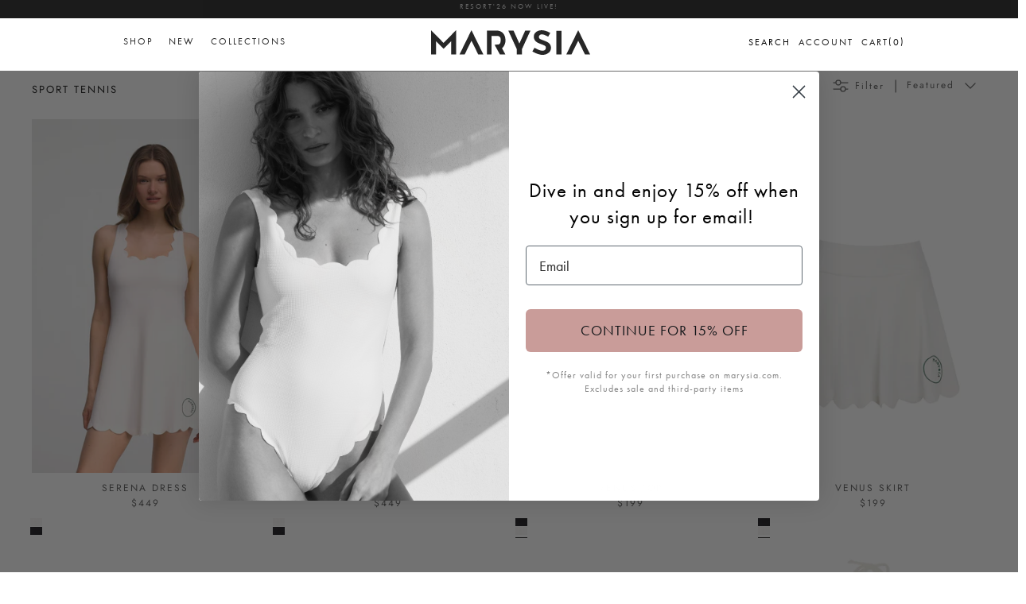

--- FILE ---
content_type: text/html; charset=utf-8
request_url: https://marysia.com/collections/tennis/color-white
body_size: 46716
content:
<!doctype html>
<html class="no-js" lang="en" dir="ltr">
<head><meta charset="utf-8">
<meta name="viewport" content="width=device-width,initial-scale=1">
<title>SPORT Tennis &ndash; Tagged &quot;color-white&quot; &ndash; Marysia </title><link rel="canonical" href="https://marysia.com/collections/tennis/color-white"><link rel="icon" href="//marysia.com/cdn/shop/files/FAVICON_97994815-58f4-4797-83f0-a63662b2eb6c.png?crop=center&height=48&v=1743620787&width=48" type="image/png">
  <link rel="apple-touch-icon" href="//marysia.com/cdn/shop/files/FAVICON_97994815-58f4-4797-83f0-a63662b2eb6c.png?crop=center&height=180&v=1743620787&width=180"><meta property="og:site_name" content="Marysia ">
<meta property="og:url" content="https://marysia.com/collections/tennis/color-white">
<meta property="og:title" content="SPORT Tennis">
<meta property="og:type" content="product.group">
<meta property="og:description" content="Marysia is high fashion swim, bikinis and resort wear for women and children. Designed in LA, the fashion forward collection is stylish and chic."><meta name="twitter:card" content="summary_large_image">
<meta name="twitter:title" content="SPORT Tennis">
<meta name="twitter:description" content="Marysia is high fashion swim, bikinis and resort wear for women and children. Designed in LA, the fashion forward collection is stylish and chic.">
<link rel="stylesheet" href="https://cdnjs.cloudflare.com/ajax/libs/slick-carousel/1.9.0/slick-theme.min.css">
  <link rel="stylesheet" href="https://cdnjs.cloudflare.com/ajax/libs/slick-carousel/1.9.0/slick.min.css">
  <link rel="stylesheet" href="https://use.typekit.net/wvq6vwv.css">
  <!-- <link rel="stylesheet" href="https://cdnjs.cloudflare.com/ajax/libs/font-awesome/6.6.0/css/all.min.css"> -->
  <style type="text/css">
   @font-face {
      font-family: 'Glamoush';
      src: url('https://cdn.shopify.com/s/files/1/0288/5014/files/glamoush.woff?v=1702492371') format('woff');
    }
    </style>
    <style type="text/css">@font-face {
  font-family: Jost;
  font-weight: 400;
  font-style: normal;
  font-display: fallback;
  src: url("//marysia.com/cdn/fonts/jost/jost_n4.d47a1b6347ce4a4c9f437608011273009d91f2b7.woff2") format("woff2"),
       url("//marysia.com/cdn/fonts/jost/jost_n4.791c46290e672b3f85c3d1c651ef2efa3819eadd.woff") format("woff");
}
@font-face {
  font-family: Jost;
  font-weight: 700;
  font-style: normal;
  font-display: fallback;
  src: url("//marysia.com/cdn/fonts/jost/jost_n7.921dc18c13fa0b0c94c5e2517ffe06139c3615a3.woff2") format("woff2"),
       url("//marysia.com/cdn/fonts/jost/jost_n7.cbfc16c98c1e195f46c536e775e4e959c5f2f22b.woff") format("woff");
}
@font-face {
  font-family: Jost;
  font-weight: 500;
  font-style: normal;
  font-display: fallback;
  src: url("//marysia.com/cdn/fonts/jost/jost_n5.7c8497861ffd15f4e1284cd221f14658b0e95d61.woff2") format("woff2"),
       url("//marysia.com/cdn/fonts/jost/jost_n5.fb6a06896db583cc2df5ba1b30d9c04383119dd9.woff") format("woff");
}
@font-face {
  font-family: Jost;
  font-weight: 400;
  font-style: italic;
  font-display: fallback;
  src: url("//marysia.com/cdn/fonts/jost/jost_i4.b690098389649750ada222b9763d55796c5283a5.woff2") format("woff2"),
       url("//marysia.com/cdn/fonts/jost/jost_i4.fd766415a47e50b9e391ae7ec04e2ae25e7e28b0.woff") format("woff");
}
@font-face {
  font-family: Jost;
  font-weight: 700;
  font-style: italic;
  font-display: fallback;
  src: url("//marysia.com/cdn/fonts/jost/jost_i7.d8201b854e41e19d7ed9b1a31fe4fe71deea6d3f.woff2") format("woff2"),
       url("//marysia.com/cdn/fonts/jost/jost_i7.eae515c34e26b6c853efddc3fc0c552e0de63757.woff") format("woff");
}
@font-face {
  font-family: Jost;
  font-weight: 400;
  font-style: normal;
  font-display: fallback;
  src: url("//marysia.com/cdn/fonts/jost/jost_n4.d47a1b6347ce4a4c9f437608011273009d91f2b7.woff2") format("woff2"),
       url("//marysia.com/cdn/fonts/jost/jost_n4.791c46290e672b3f85c3d1c651ef2efa3819eadd.woff") format("woff");
}
@font-face {
  font-family: Trirong;
  font-weight: 700;
  font-style: normal;
  font-display: fallback;
  src: url("//marysia.com/cdn/fonts/trirong/trirong_n7.a33ed6536f9a7c6d7a9d0b52e1e13fd44f544eff.woff2") format("woff2"),
       url("//marysia.com/cdn/fonts/trirong/trirong_n7.cdb88d0f8e5c427b393745c8cdeb8bc085cbacff.woff") format("woff");
}
@font-face {
  font-family: Jost;
  font-weight: 400;
  font-style: normal;
  font-display: fallback;
  src: url("//marysia.com/cdn/fonts/jost/jost_n4.d47a1b6347ce4a4c9f437608011273009d91f2b7.woff2") format("woff2"),
       url("//marysia.com/cdn/fonts/jost/jost_n4.791c46290e672b3f85c3d1c651ef2efa3819eadd.woff") format("woff");
}
@font-face {
  font-family: Jost;
  font-weight: 600;
  font-style: normal;
  font-display: fallback;
  src: url("//marysia.com/cdn/fonts/jost/jost_n6.ec1178db7a7515114a2d84e3dd680832b7af8b99.woff2") format("woff2"),
       url("//marysia.com/cdn/fonts/jost/jost_n6.b1178bb6bdd3979fef38e103a3816f6980aeaff9.woff") format("woff");
}
:root {
  --page-container-width:          1600px;
  --reading-container-width:       720px;
  --divider-opacity:               0.14;
  --gutter-large:                  30px;
  --gutter-desktop:                20px;
  --gutter-mobile:                 16px;
  --section-padding:               50px;
  --larger-section-padding:        80px;
  --larger-section-padding-mobile: 60px;
  --largest-section-padding:       110px;
  --aos-animate-duration:          0.6s;

  --base-font-family:              Jost, sans-serif;
  --base-font-weight:              400;
  --base-font-style:               normal;
  --heading-font-family:           Jost, sans-serif;
  --heading-font-weight:           400;
  --heading-font-style:            normal;
  --logo-font-family:              Trirong, serif;
  --logo-font-weight:              700;
  --logo-font-style:               normal;
  --nav-font-family:               Jost, sans-serif;
  --nav-font-weight:               400;
  --nav-font-style:                normal;

  --base-text-size:16px;
  --base-line-height:              1.6;
  --input-text-size:16px;
  --smaller-text-size-1:13px;
  --smaller-text-size-2:14px;
  --smaller-text-size-3:13px;
  --smaller-text-size-4:12px;
  --larger-text-size:22px;
  --super-large-text-size:39px;
  --super-large-mobile-text-size:18px;
  --larger-mobile-text-size:18px;
  --logo-text-size:26px;--btn-letter-spacing: 0.08em;
    --btn-text-transform: uppercase;
    --button-text-size: 14px;
    --quickbuy-button-text-size: 13;
    --small-feature-link-font-size: 0.75em;
    --input-btn-padding-top:             1.2em;
    --input-btn-padding-bottom:          1.2em;--heading-text-transform:none;
  --nav-text-size:                      13px;
  --mobile-menu-font-weight:            600;

  --body-bg-color:                      255 255 255;
  --bg-color:                           255 255 255;
  --body-text-color:                    92 92 92;
  --text-color:                         92 92 92;

  --header-text-col:                    #171717;--header-text-hover-col:             var(--main-nav-link-hover-col);--header-bg-col:                     #ffffff;
  --heading-color:                     23 23 23;
  --body-heading-color:                23 23 23;
  --heading-divider-col:               #dfe3e8;

  --logo-col:                          #171717;
  --main-nav-bg:                       #ffffff;
  --main-nav-link-col:                 #5c5c5c;
  --main-nav-link-hover-col:           #c16452;
  --main-nav-link-featured-col:        #b61d0f;

  --link-color:                        193 100 82;
  --body-link-color:                   193 100 82;

  --btn-bg-color:                        35 35 35;
  --btn-bg-hover-color:                  193 100 82;
  --btn-border-color:                    35 35 35;
  --btn-border-hover-color:              193 100 82;
  --btn-text-color:                      255 255 255;
  --btn-text-hover-color:                255 255 255;--btn-alt-bg-color:                    255 255 255;
  --btn-alt-text-color:                  35 35 35;
  --btn-alt-border-color:                35 35 35;
  --btn-alt-border-hover-color:          35 35 35;--btn-ter-bg-color:                    235 235 235;
  --btn-ter-text-color:                  41 41 41;
  --btn-ter-bg-hover-color:              35 35 35;
  --btn-ter-text-hover-color:            255 255 255;--btn-border-radius: 3px;--color-scheme-default:                             #ffffff;
  --color-scheme-default-color:                       255 255 255;
  --color-scheme-default-text-color:                  92 92 92;
  --color-scheme-default-head-color:                  23 23 23;
  --color-scheme-default-link-color:                  193 100 82;
  --color-scheme-default-btn-text-color:              255 255 255;
  --color-scheme-default-btn-text-hover-color:        255 255 255;
  --color-scheme-default-btn-bg-color:                35 35 35;
  --color-scheme-default-btn-bg-hover-color:          193 100 82;
  --color-scheme-default-btn-border-color:            35 35 35;
  --color-scheme-default-btn-border-hover-color:      193 100 82;
  --color-scheme-default-btn-alt-text-color:          35 35 35;
  --color-scheme-default-btn-alt-bg-color:            255 255 255;
  --color-scheme-default-btn-alt-border-color:        35 35 35;
  --color-scheme-default-btn-alt-border-hover-color:  35 35 35;

  --color-scheme-1:                             #fcfaf3;
  --color-scheme-1-color:                       252 250 243;
  --color-scheme-1-text-color:                  92 92 92;
  --color-scheme-1-head-color:                  23 23 23;
  --color-scheme-1-link-color:                  193 100 82;
  --color-scheme-1-btn-text-color:              255 255 255;
  --color-scheme-1-btn-text-hover-color:        255 255 255;
  --color-scheme-1-btn-bg-color:                35 35 35;
  --color-scheme-1-btn-bg-hover-color:          0 0 0;
  --color-scheme-1-btn-border-color:            35 35 35;
  --color-scheme-1-btn-border-hover-color:      0 0 0;
  --color-scheme-1-btn-alt-text-color:          35 35 35;
  --color-scheme-1-btn-alt-bg-color:            255 255 255;
  --color-scheme-1-btn-alt-border-color:        35 35 35;
  --color-scheme-1-btn-alt-border-hover-color:  35 35 35;

  --color-scheme-2:                             #faf2e6;
  --color-scheme-2-color:                       250 242 230;
  --color-scheme-2-text-color:                  92 92 92;
  --color-scheme-2-head-color:                  23 23 23;
  --color-scheme-2-link-color:                  193 100 82;
  --color-scheme-2-btn-text-color:              255 255 255;
  --color-scheme-2-btn-text-hover-color:        255 255 255;
  --color-scheme-2-btn-bg-color:                35 35 35;
  --color-scheme-2-btn-bg-hover-color:          0 0 0;
  --color-scheme-2-btn-border-color:            35 35 35;
  --color-scheme-2-btn-border-hover-color:      0 0 0;
  --color-scheme-2-btn-alt-text-color:          35 35 35;
  --color-scheme-2-btn-alt-bg-color:            255 255 255;
  --color-scheme-2-btn-alt-border-color:        35 35 35;
  --color-scheme-2-btn-alt-border-hover-color:  35 35 35;

  /* Shop Pay payment terms */
  --payment-terms-background-color:    #ffffff;--quickbuy-bg: 255 255 255;--body-input-background-color:       rgb(var(--body-bg-color));
  --input-background-color:            rgb(var(--body-bg-color));
  --body-input-text-color:             var(--body-text-color);
  --input-text-color:                  var(--body-text-color);
  --body-input-border-color:           rgb(214, 214, 214);
  --input-border-color:                rgb(214, 214, 214);
  --input-border-color-hover:          rgb(165, 165, 165);
  --input-border-color-active:         rgb(92, 92, 92);

  --swatch-cross-svg:                  url("data:image/svg+xml,%3Csvg xmlns='http://www.w3.org/2000/svg' width='240' height='240' viewBox='0 0 24 24' fill='none' stroke='rgb(214, 214, 214)' stroke-width='0.09' preserveAspectRatio='none' %3E%3Cline x1='24' y1='0' x2='0' y2='24'%3E%3C/line%3E%3C/svg%3E");
  --swatch-cross-hover:                url("data:image/svg+xml,%3Csvg xmlns='http://www.w3.org/2000/svg' width='240' height='240' viewBox='0 0 24 24' fill='none' stroke='rgb(165, 165, 165)' stroke-width='0.09' preserveAspectRatio='none' %3E%3Cline x1='24' y1='0' x2='0' y2='24'%3E%3C/line%3E%3C/svg%3E");
  --swatch-cross-active:               url("data:image/svg+xml,%3Csvg xmlns='http://www.w3.org/2000/svg' width='240' height='240' viewBox='0 0 24 24' fill='none' stroke='rgb(92, 92, 92)' stroke-width='0.09' preserveAspectRatio='none' %3E%3Cline x1='24' y1='0' x2='0' y2='24'%3E%3C/line%3E%3C/svg%3E");

  --footer-divider-col:                #efdfc7;
  --footer-text-col:                   92 92 92;
  --footer-heading-col:                23 23 23;
  --footer-bg:                         #faf2e6;--product-label-overlay-justify: flex-start;--product-label-overlay-align: flex-start;--product-label-overlay-reduction-text:   #ffffff;
  --product-label-overlay-reduction-bg:     #c20000;
  --product-label-overlay-stock-text:       #ffffff;
  --product-label-overlay-stock-bg:         #09728c;
  --product-label-overlay-new-text:         #ffffff;
  --product-label-overlay-new-bg:           #c16452;
  --product-label-overlay-meta-text:        #ffffff;
  --product-label-overlay-meta-bg:          #bd2585;
  --product-label-sale-text:                #c20000;
  --product-label-sold-text:                #171717;
  --product-label-preorder-text:            #3ea36a;

  --product-block-crop-align:               center;

  
  --product-block-price-align:              center;
  --product-block-price-item-margin-start:  .25rem;
  --product-block-price-item-margin-end:    .25rem;
  

  --collection-block-image-position:   center center;

  --swatch-picker-image-size:          40px;
  --swatch-crop-align:                 center center;

  --image-overlay-text-color:          255 255 255;--image-overlay-bg:                  rgba(0, 0, 0, 0.12);
  --image-overlay-shadow-start:        rgb(0 0 0 / 0.16);
  --image-overlay-box-opacity:         0.88;.image-overlay--bg-box .text-overlay .text-overlay__text {
      --image-overlay-box-bg: 255 255 255;
      --heading-color: var(--body-heading-color);
      --text-color: var(--body-text-color);
      --link-color: var(--body-link-color);
    }--product-inventory-ok-box-color:            #f2faf0;
  --product-inventory-ok-text-color:           #108043;
  --product-inventory-ok-icon-box-fill-color:  #fff;
  --product-inventory-low-box-color:           #fcf1cd;
  --product-inventory-low-text-color:          #dd9a1a;
  --product-inventory-low-icon-box-fill-color: #fff;
  --product-inventory-low-text-color-channels: 16, 128, 67;
  --product-inventory-ok-text-color-channels:  221, 154, 26;

  --rating-star-color: 193 100 82;
}::selection {
    background: rgb(var(--body-heading-color));
    color: rgb(var(--body-bg-color));
  }
  ::-moz-selection {
    background: rgb(var(--body-heading-color));
    color: rgb(var(--body-bg-color));
  }.use-color-scheme--default {
  --product-label-sale-text:           #c20000;
  --product-label-sold-text:           #171717;
  --product-label-preorder-text:       #3ea36a;
  --input-background-color:            rgb(var(--body-bg-color));
  --input-text-color:                  var(--body-input-text-color);
  --input-border-color:                rgb(214, 214, 214);
  --input-border-color-hover:          rgb(165, 165, 165);
  --input-border-color-active:         rgb(92, 92, 92);
}body{
      position: relative;
    }
    body.overlay-added::after{
      content: "";
      top: 0;
      bottom: 0;
      overflow: hidden;
      height: 100vh;
      left: 0;
      right: 0;
      background-color: rgba(0,0,0,0.5);
      z-index: 99;
      position: fixed;
    }
    .d-block{
      display: block;
    }
    .d-none{
      display: none!important;
    }
      label[title="Sold out"] span{
        background: url(//marysia.com/cdn/shop/t/193/assets/soldout.png?v=114142812556944304651720120083)!important;
        background-size: cover!important;
        background-position: center!important;
        opacity: 0.75;
      }
      .btn.opt-label[title="Sold out"]:hover {
          border: 1px rgb(var(--input-text-color)/.05) solid!important;
      }
      ::placeholder {
        color: #272727;
        opacity: 1; /* Firefox */
      }
      
      ::-ms-input-placeholder { /* Edge 12 -18 */
        color: #272727;
      }
      /* For most browsers */
      ::placeholder {
        color: #272727!important;
        opacity: 1; /* Ensures color opacity is respected in some browsers */
      }
      
      /* For Mozilla Firefox */
      :-moz-placeholder {
        color: #272727!important;
        opacity: 1;
      }
      
      /* For Internet Explorer 10-11 */
      :-ms-input-placeholder {
        color: #272727!important;
      }
      
      /* For Microsoft Edge */
      ::-ms-input-placeholder {
        color: #272727!important;
      }
      
      /* For WebKit browsers (Chrome, Safari, etc.) */
      ::-webkit-input-placeholder {
        color: #272727!important;
      }

      
    .related-products .hometitle, 
    .opposing-items .hometitle{
      font-family: 'FUTURA', sans-serif;
      font-size: 15px;
      text-transform: uppercase !important;
    }
    .section-main-product .media-gallery .slider-nav--floating .slider-nav__btn{
      display: none!important;
      opacity: 0!importnant
    }
    #shopify-section-press-blog .lightbox>section h2, #shopify-section-press-blog .lightbox>section .h2{
      color: #fff!important;
      font-size: 28px;
      text-align: center;
    }
    .thumbnails .is-active .thumbnail:after{
      display: none!important;
      opacity: 0!important;
    }
    .current-color-variant{  
      font-family: 'futura-pt', sans-serif;
      font-size: 14px;
      letter-spacing: 2px;
      color: #272727;
      margin-left: 0;
      margin-bottom: 20px;
      margin-top: -15px;
      display: block;
    }
    .toggle-btn.utility-bar__item.filters span{
      font-size: 13px;
      font-weight: normal;
      letter-spacing: 2px;
      font-family: 'futura-pt';
    }
   .product-label-container,
    .offcanvas_menu_header a.active:after{
     display: none!important;
    }
    .rte.cf.reading-width{
      display: none!important;
    }
    .section-image-with-text .image-overlap{
      margin: 0!important;
    }
    .section-image-with-text .feature-text-paired{
      margin-right: 0!important;
    }
    .template-index .shopify-section-group-header-group.main-menu.blend-overlay {
      mix-blend-mode: difference;
      color: #FFF;
    }
    .mobile-navigation-drawer{
      z-index: 999999999!important;
      background-color: #FFF;
    }
     .template-index .mobile-navigation-drawer .mobile-nav-toggle{
      color: #272727!important;
       
     }
      
      .template-index .blend-overlay .menu-items > li > a,
      .template-index .blend-overlay .mega__menu a,
      .template-index  .blend-overlay .menu-right a{
        color: white!important;
      }
      .template-index .dark-mode .menu-items > li > a,
      .template-index .dark-mode .mega__menu a,
      .template-index .pageheader{
        /* color: inherit!important; */
      }
      
      @media(min-width: 767px){
        #shopify-section-template--14952479031381__image_with_text_DraCNA .theme-img{
          margin-right: 5%!important;
          max-width: 350px;
        }
        #shopify-section-template--14952479031381__image_with_text_DraCNA.section-image-with-text .feature-text-paired{
          /* left: -15%!important; */
          position: relative;
        }
      }
    #shopify-section-template--14952479031381__rich_text_E7pdWG .majortitle.h1,
    .feature-text-paired .majortitle.h1{
      font-size: 17.5px!important;
    }
   .product-block-options__item__text a{
     color: rgb(60 14 6)!important;
     /* font-weight: bold; */
   }
      .page-content,
      .page-content p,{
        font-size: 16px;
      }

      
      #shopify-section-template--14952479031381__16359276425da8ce46{
        margin-left: -40px!important;
        margin-right: -40px!important;
      }
      .btn.add-to-cart[disabled]{
        display: none!important;
      }
      .section-main-product .shopify-payment-button__button{
        display: none!important;
      }
    .btn.btn--secondary.quickbuy-toggle{
      /* display: none!important;
      opacity: 0!important; */
    }
    .slider__item .color-swatches.col-page{
      margin-top: 35px!important;
    }
      .product-title{
        font-size: 15px;
        text-transform: uppercase;
      }
      h2{
        color: #272727!important;
      }
    .klaviyo-bis-trigger{
      line-height: 1.8!important;
      /* margin-top: 20px!important; */
    }
    .modal__window .contact-form{
      position: relative;
    } 
    .modal__window .contact-form .btn--primary.signup-form__button{
      width: auto; 
      top: 0; 
      bottom: 0; 
      margin: auto; 
      height: 40px; 
      margin-top: 0;
    }
    .menu-items > li > a,
    .mega__menu a{
      color: #272727;
      text-decoration: none;
      -moz-transition: all .2s ease-in;
      -o-transition: all .2s ease-in;
      -webkit-transition: all .2s ease-in;
      transition: all .2s ease-in;
      text-transform: uppercase;
      font-weight: 400; 
      letter-spacing: 2px;
      font-size: 12px;
  	  font-family: 'futura-pt',sans-serif;
    }
    body, select, p, textarea, input{
  	  font-family: 'futura-pt',sans-serif;
    }
      .hero-section-link{
        margin-top: 15px;
        display: block;
        clear: both; n
      }
    .option-selector__btns .opt-label{
      min-width: 32px !important;
      height: 32px !important;
      margin: 0;
      border: 2px solid #FFF;
      background-color: #fff;
      font-size: 13px;
      text-align: center;
      line-height: 32px;
      white-space: nowrap;
      cursor: pointer;
      color: #272727!important;
      text-transform: uppercase;
      background-color: transparent!important;
      outline: none!important;
      min-height: 0!important;
      margin: 3px 10px 10px 0;
      padding: 5px!important;
    }
    .option-selector{
      display: flex;
      align-items: center;
      gap: 5px;
    }
    .opt-btn.is-unavailable+.opt-label{
      background-image: url('https://cdn.shopify.com/s/files/1/2296/1027/t/193/assets/soldout.png');
      background-repeat: no-repeat;
      background-size: cover;
    }
    .option-selector span.label{
      font-weight: normal!important;
      min-width: 60px;
      font-size: 16px;
      font-family: futura-pt,sans-serif;
      color: #272727;
    }
    .collection-slider-row .hometitle{
      display: none!important;
    }
    .btn.opt-label:focus,
    .btn.opt-label:hover{
      border: none!important;
      box-shadow: none!important;
      outline: none!important;
    }
    .opt-btn:checked+.opt-label{
       border: 2px solid #c99c99!important;
       box-shadow: none!important;
    }
    .option-selector.option_color,
    .option-selector.option_season{
      display: none!important;
    }
    .skip-link.visually-hidden{
      font-size: 20px;
      font-weight: bold;
      color: #000;
    }
    .template-collection .container.cf{
      /* padding-right: 20px!important; */
    }
    .product-grid{
      row-gap: 10px!important;
      column-gap: 20px!important;
    }
    .filter-container--side .filters{
      max-width: 200px!important;
    }
    .product-grid .product-block__detail{
      margin-bottom: 0!important;
    }
    .filter-group__heading{
      padding-bottom: 12px;
      border-bottom: 1px solid #444;
      margin-bottom: 16px;
      font-size: 14px
    }
    .filter-group .toggle-target-container{
      padding-bottom: 0!important;
    }
    .container{
      padding-left: 0px!important;
      padding-right: 0px!important;
    }
    .container.cf{
      padding-left: 40px!important;
      padding-right: 40px!important;
    }
    .product-block-options{
      /* display:none; */
    }
    .product-block:hover .product-block-options{
        /* display: block; */
    }
    .footer-social-links{
      background-color: #FFF;
      display: flex;
      flex-flow: row nowrap;
      align-items: center;
      justify-content: space-between;
      padding: 10px;
    }
    .footer-social-links .social-links ,
    .footer-social-links  .policy-links{
      display: flex;
      min-width: 50%;
      flex-direction: row;
    }
    .footer-social-links  .policy-links{
      justify-content: flex-end;
    }
    .footer-social-links .social-links a{
      margin-right: 20px;
      font-size: 12px;
      letter-spacing: 2px;
      display: block;
      color: #272727;
      cursor: pointer;
      display: block;
    }
    .footer-social-links .policy-links a{
      margin-left: 20px;
      font-size: 12px;
      letter-spacing: 2px;
      text-transform: uppercase;
    }
    .section-logo-list .hometitle.h4,
    .section-collection-list .hometitle.h4{
        display: none!important;
    }
    .size-swatches .product-block-options__item{
      min-width: 32px !important;
      height: 32px !important;
      margin: 3px 10px 10px 0;
      /* border: #ccc 1px solid;
      background-color: #fff; */
      font-size: 13px;
      text-align: center;
      line-height: 32px;
      white-space: nowrap;
      text-transform: uppercase;
    }
    .swym-button.swym-add-to-wishlist-view-product{
      position: absolute;
      top: 10px;
      right: 10px;
      z-index: 9999;
    }
    .article{
      max-width: 1200px!important;
    }
    .blog-title, .latest-title{
      font-family: 'Glamoush'!important;
      font-size: 150px;
      text-transform: lowercase!important;
      letter-spacing: -1px;
      line-height: 1;
      margin-bottom: 40px;
      margin-top: 0;
    }
    #shopify-section-template--14952479031381__image_with_text_DraCNA .image-overlap__image{
      margin-left: 0%!important;
    }
      
    /*Swym CSS*/
    i.icon-swym-wishlist {
      font-family: 'swym-icons';
      font-style: normal;
      vertical-align: middle; 
      font-size: 12px;
    }
    .menu-right{
      text-transform: uppercase;
      font-size: 12px;
    }
    .header-account-link,
    .cart-link{
      gap: 1px;
    }
    .header-account-link__icon svg,
    .cart-link__icon svg{
      width: 15px;
    }
    .template-index .blend-overlay .header-account-link__icon, 
    .template-index .blend-overlay .show-search-link__icon, 
    .template-index .blend-overlay .cart-link__icon{
      color: white!important;
    }
    i.icon-swym-wishlist + span {
      vertical-align: middle; }
    
    i.icon-swym-wishlist:after {
      content: '';
      font-size: 130%;
      line-height: 18px;
      text-align: center;
      display: inline; }
    
    /*content rendered after swym is ready to avoid showing block/invalid chars*/
    .swym-ready i.icon-swym-wishlist:after {
      content: '\f08a'; }
    
    .wishlist-btn {
      /* display: none !important;  */
    }
    
    .swym-button.swym-add-to-wishlist-view-product.wishlist-collection-float {
      opacity: 0;
      position: absolute;
      top: 0;
      left: 0;
      padding: 20px 10px; }
    
    .grid-view-item:hover .swym-button.swym-add-to-wishlist-view-product.wishlist-collection-float {
      opacity: 1; 
    }
    .show-search .main-search{
      z-index: 9999999999!important;
    }
    .show-search-link__icon svg{
      width: 15px;
    }
    .color-swatch-label.selected{
      position: relative;
    }
    .color-swatch-label.selected:before{
      content: "";
      position: absolute;
      bottom: -5px;
      border-bottom: 1px solid #272727;
      left: 0;
      right: 0;
    }
    .cart-drawer .product-inventory--small{
      display: none!important;
    }
      .cart-drawer__footer .cart-policies,
      .opposing-items{
        color: #272727!important;
      }
      #CartDrawerNoteToggle{
        color: #D3ADAB !important;
        text-decoration-color:#D3ADAB !important;
      }
      .cart-link__label{
        text-transform: uppercase;
        margin-inline-end: 0!important;
      }
      .template-index .blend-overlay .cart-link__label{
        color: white!important;
      }
    @media(max-width: 700px){
      .logo-area.container{
        border: none!important;
      }
       #shopify-section-template--14952479031381__image_with_text_DraCNA .theme-img{
          margin-right: auto!important;
          margin-left: auto!important;
          max-width: 250px;
        }
      .blog-cats{
        flex-wrap: wrap!important;
        gap: 12px!important;
      }
      .product-grid--per-row-mob-1 .image-page-button{
        display: none!important;
      }
      .footer-social-links{
      
        flex-direction: column;
      }
      .footer-social-links .social-links a, .footer-social-links .policy-links a{
        margin-right: 0!important;
      }
      .footer-social-links  .policy-links{
        margin-top: 30px;
        gap: 5px;
      }
      .footer-social-links .social-links{
        gap: 10px;
        margin-top: 20px;
      }
      .footer-social-links .social-links ,
      .footer-social-links  .policy-links{
        flex-direction: column;
        text-align: center;
      }
    }
    @media(min-width: 1300px){
      .template-article .article{
        min-width: 1200px!important;
      }
    }
    .mega__menu h2{
      text-transform: uppercase;
      font-weight: bold;
      letter-spacing: 2px;
      font-size: 12px;
    }
    .announcement__text{
      letter-spacing: 2px;
      display: block;
      font-size: .75em;
      padding: 5px 20px;
      text-transform: uppercase;
      /* text-decoration: underline; */
      /* color: #272727; */
      font-weight: 400;
      font-family: 'futura-pt';
    }
    #section-id-template--14952479031381__custom_liquid_qWGEQ4{
      margin-top: 30px!important;
    }
    #shopify-section-template--14952479031381__16359278867b92de38 p,
    #shopify-section-template--14952479031381__image_with_text_DraCNA p{
      font-size: 16px!important;
      font-family: 'futura-pt'!important;
      color: #272727!important;
      letter-spacing: 0.5px!important;
    }
    #shopify-section-template--14952479031381__rich_text_E7pdWG > div{
      margin-bottom: 0!important;
    }
    .btn.btn--secondary.quickbuy-toggle:hover,
    .btn.btn--secondary.quickbuy-toggle:focus,
    .text-overlay__button.btn.btn--primary:hover,
    .text-overlay__button.btn.btn--primary:focus,
    .text-overlay__button-row .text-overlay__button.btn.btn--secondary:hover,
    .text-overlay__button-row .text-overlay__button.btn.btn--secondary:focus,
    .button-row .btn:hover, 
    .button-row .btn:focus,
    .btn:hover, .btn:focus{
      border: 2px solid #414040!important;
      color: #414040!important;
      /* color: rgb(193 100 82)!important; */
      background-color: #FFF!important;
    }
      .site-logo{
        margin-bottom:0;
      }
    .pagetitle,
    .pagetitle.h3{
      text-transform: uppercase;
    }
    .filter-group h4{
      text-transform: uppercase;
      font-weight: 400!important;
      letter-spacing: 0.5px;
    }
    .link-dropdown .link-dropdown__button,
    .link-dropdown__link{
      /* text-transform: uppercase; */
      letter-spacing: 2px;
    }
    .link-dropdown .link-dropdown__button{
      font-weight: 400!important;
    }
    .button-row .button-row__btn{
      font-weight: bold;
    }
   .gallery__item  .image-overlay--bg-full:not(.text-overlay-parent--mobile-stack) .text-overlay__button.btn{
      border: 2px solid #c99c99!important;
    }
    .product-form .quantity-submit-row.has-spb .btn,
    .text-overlay__button.btn.btn--primary,
    .btn.btn--secondary.quickbuy-toggle,
    .text-overlay__button-row .text-overlay__button,btn.btn--secondary,
    .product-block .image-cont .btn.quickbuy-toggle,
    .template-article .back a{
      font-weight: 900;
      font-size: 13px;
      color: #fff;
      display: block;
      width: 100%;
      line-height: 1.4;
      padding-left: 5px;
      padding-right: 5px;
      white-space: normal;
      -webkit-user-select: none;
      user-select: none;
      -webkit-appearance: none;
      -moz-appearance: none;
      appearance: none;
      display: inline-block;
      width: auto;
      text-decoration: none;
      text-align: center;
      vertical-align: middle;
      cursor: pointer;
      border: 2px solid transparent;
      border-radius: 2px!important;
      padding: 8px 15px;
      background-color: #272727;
      color: #fff;
      font-family: 'futura-pt', sans-serif;
      /* font-weight: 400; */
      text-transform: uppercase;
      letter-spacing: .08em;
      white-space: normal;
      font-size: 14px;
    }
    .swiper-button-next, .swiper-button-prev{
      color: #333!important;
      top: 250px!important;
    }
    .swiper-button-next{
      right: -30px!important;
    } 
    .swiper-button-prev{
      left: -30px!important;
    }
    .product-block .image-cont .btn.quickbuy-toggle{
      max-width: 200px!important;
      padding: 10px!important;
      font-size: 14px!important;
      font-family: 'futura-pt', sans-serif!important;
      left: 0;
      margin: auto;
      right: 0;
    }
    h1, h2, h3, h4, h5, h6{
      letter-spacing: 2px;
    }
    #shopify-section-template--14952479031381__rich_text_E7pdWG p{
      font-size: 16px;
      font-family: 'futura-pt';
      letter-spacing: .5px;
    }
    .section-footer__lower-menu__list li a{
      font-size: 12px;
      letter-spacing: 2px;
      text-transform: uppercase;
      font-weight: 500;
      font-family: 'futura-pt',sans-serif;
    }
    .collection-listing .product-link *{
      text-align: center;
      font-size: 12px;
      text-transform: uppercase;
      letter-spacing: 2px;
      font-weight: 400;
    }
   .grid__item.medium-up--one-half{
      width: 50%;
      float: left;
      padding: 1%;
    }
    .section-footer .contact-form{
      max-width: 350px!important;
      margin: auto;
    }
    #hiplee-alternativeProducts-widget,
    .hiplee-alternativeProducts-widget{
      display: none!important;
    }
    .template-index .article .meta{
      display: none!important;
    }
    .section-footer .contact-form input{
      width: 100%!important;
      color: #FFF!important;
      background: transparent!important;
      border: none;
      border-bottom: 1px solid #272727;
      font-size: 13px;
      text-align: center;
    }
    .article-list.article-layout--columns .article{
       margin-bottom: 0!important;
      padding-bottom: 0!important;
    }
    #shopify-section-template--14952479031381__16359279164ff7d3f3{
      margin-top: -40px!important;
    }
    #shopify-section-template--14952479031381__163592870141219e2f,
    #shopify-section-template--14952479031381__16359278867b92de38{
      margin-top: -20px!important;
    }
    .signup-form__button{
      color: #272727;
      font-weight: bold;
      position: absolute;
      top: 0;
      right: 10px;
      bottom: 0;
      margin: auto;
      font-size: 20px;
    }
    .section-footer__row-lower{
      padding-bottom: 20px!important;
      padding-top: 20px!important;
    }
    .section-footer__row-lower{
      display: block!important;
      text-align: center;
    }
    .section-footer__lower-menu__list{
      text-align: center!important;
      margin-top: 20px!important;
    }
    .section-id-template--14952479031381__collection_list_f4pLXe{
      text-transform: uppercase;
    }
    .section-id-template--14952479031381__collection_list_f4pLXe .button-row{
      display: none!important;
    }
    ul.stockist-list{
      -webkit-column-count: 4;
      -moz-column-count: 4;
      column-count: 4;
      -webkit-column-gap: 40px;
      -moz-column-gap: 20px;
      column-gap: 20px;
      margin: 25px 0;
      list-style: none;
      margin-left: 0!important;
    }
    .stockist-list a{
      text-decoration: none!important;
    }
    .stockist-state small {
        color: #888;
        font-size: 14px;
        letter-spacing: 0;
        -webkit-transition: all .3s;
        -moz-transition: all .3s;
        -ms-transition: all .3s;
        -o-transition: all .3s;
      display: block;
      text-decoration: none;
      margin-top: 5px;
      margin-bottom: 10px;
    }
    .template-blog .pagination-row{
      margin-top: 80px;
      clear: both;
    }
    /* .template-article .back a{
       user-select: none;
      -webkit-appearance: none;
      -moz-appearance: none;
      appearance: none;
      display: inline-block;
      width: auto;
      text-decoration: none;
      text-align: center;
      vertical-align: middle;
      cursor: pointer;
      border: 2px solid transparent;
      border-radius: 2px;
      padding: 8px 15px;
      /* background-color: #c99c99; */
      /* color: #fff; */
      /* font-family: 'futura-pt', sans-serif;
      font-weight: 400;
      text-transform: uppercase;
      letter-spacing: .08em;
      white-space: normal;
      background-color: #d8d8d8;
      color: #272727;
      border-color: transparent;
      font-size: 14px;
    } */
    #comment-submit,
    .btn#comment-submit{
      background-color: #c99c99;
      border: 2px solid #c99c99;
      
    }
    .template-article .back a:hover,
    .template-article .back a:focus{
      border: 2px solid #414040 !important;
      color: #414040 !important;
      background-color: #FFF !important;
    }
    .template-article .back{
      width: 100%;
      display: block;
      text-align: center;
    }
    .title, .majortitle{
      text-transform: uppercase;
    }
    .article__title{
      margin-bottom: 10px;
      text-transform: uppercase;
      letter-spacing: 2px;
      font-size: 25px;
      width: 100%;
      padding: 0;
      margin-top: 40px;
    }
    .article-image img{
      margin: auto;
      display: block;
      left: 0;
      right: 0;
      /* max-width: 690px; */
      min-width: 50%;
      /* margin-top: 55px; */
    }
    .hometitle{
      text-transform: capitalize!important;
    }
    h1 span, h2 span, h3 span, h4 span, h5 span,
    h1, h2, h3, h4, h5{
      text-transform: uppercase;
    }
    h2, .h2{
      font-size: 1.0625em;
      letter-sapcing: 0.1em;
    }
    .article h2, .article .h2{
      font-size: 1.0625em!important;
      letter-sapcing: 0.1em!important;
      margin-top: 40px;
      margin-bottom: 20px;
      font-family: 'futura-pt',sans-serif;
      font-weight: 400;
    }
    p{
      color: #272727;
    }
    .related{
      text-align: center;
      width: 100%;
      margin: 50px auto;
    }
    .template-article .meta{     
        display: flex;
        justify-content: space-between;
        margin-bottom: 20px;
    }
    .the-related-posts-single{
      display: flex;
      justify-content: space-evenly;
      flex-wrap: wrap;
    }
    .meta time, .article-template .meta{
      font-size: 16px;
      font-family: 'futura-pt', sans-serif;
      color: #272727;
      line-height: 1.5;
    }
    
    .article p{
      color: #272727;
    }
    .article{
      max-width: 1042px;
      margin-left: auto;
      margin-right: auto;
    }
    .article-image--large{
      margin: 0 auto!important;
      display: block;
    }
    ul.stockist-list li{
      list-style: none;
    }
    li.stockist-state {
      display: inline-block;
      width: 100%;
      vertical-align: top;
      margin-bottom: 40px;
      -webkit-column-break-inside: avoid;
      page-break-inside: avoid;
      break-inside: avoid;
    }
    .stockist-state h4, .stockist-state .h4 {
        background-color: #c99c99;
        color: #fff;
        text-align: center;
        padding: 12px 0;
        margin: 0 0 10px;
        font-size: 12px;
        line-height: 12px;
        letter-spacing: 3px;
        font-family: 'futura-pt', sans-serif;
        text-transform: uppercase;
    }
    ul.stockist-list li a{
      -webkit-transition: all .4s;
      -moz-transition: all .4s;
      -ms-transition: all .4s;
      -o-transition: all .4s;
      color: #c99c99;
    }
    .article{
      text-align: center;
    }
    .swiper {
      width: 100%;
      height: 100%;
    }

    .swiper-slide {
      text-align: center;
      font-size: 18px;
      background: #fff;
      display: flex;
      justify-content: center;
      align-items: center;
    }

    .swiper-slide img {
      display: block;
      width: 100%;
      height: 100%;
      object-fit: cover;
    }
    @media(max-width: 780px){
      .grid__item.medium-up--one-half{
        width: 100%;
        float: none;
        clear: both;
      }
      ul.stockist-list{
        -webkit-column-count: 2;
        -moz-column-count: 2;
        column-count: 2;
      }
    }
    @media(max-width: 500px){
      body, html{
        overflow-x: hidden!important;
      }
      .media-gallery.media-gallery--layout-carousel-beside .thumbnails{
        overflow: visible;
        /* min-height: 360px; */
      }
      #shopify-section-template--14952479031381__image_with_text_DraCNA .feature-text-paired{
        padding: 0 20px!important;
      }
      .logo-list .logo-list__logo{
        margin: 0 0px 40px !important;
      }
      #section-id-template--14952479031381__16359279164ff7d3f3 .gallery__item{
        height: 300px!important;
      }
      .collection-listing .product-grid--carousel{
        grid-auto-columns: 50%!important;
      }
      .article-image img{
        max-width: 100%!important;
      }
      ul.stockist-list{
        -webkit-column-count: 1;
        -moz-column-count: 1;
        column-count: 1;
      }
      .template-index .article-list {
        display: flex;
        flex-direction: column;
        flex-wrap: wrap;
        align-items: baseline;
        gap: 20px;
      }
      .template-index .article-list .article{
        padding-top: 30px!important;
        padding-bottom: 0!important;
        width: 100%;
        display: none;
      }
      .template-index .article-list .article:first-child{
        display: block!important;
      }
      .logo-list__logo-image{
        width: 90%!important;
        justify-content: flex-start;
      }
      .logo-list__logo-image img{
        max-width: 80%!important;
        margin-left: 0!important;
      }
      .logo-list{
        display: flex;
        margin-left: 0!important;
        flex-wrap: nowrap!important;
        gap: 20px;
        justify-content: flex-start!important;
        align-items: center!important;
        overflow: auto;
      }
      .logo-list__logo{
        flex: 1!important;
        min-width: 30%;
      }
      .footer-social-links .policy-links a{
        margin-left: 0!important;
      }
      .section-footer__lower-menu__list{
        display: flex;
        flex-direction: column!important;
      }
    }
   
    #shopify-section-template--14952479031381__1635927863703110df > div {
      margin-bottom: 0 !important;
    }
    .section-id-template--14952479031381__collection_list_f4pLXe{
      /* margin-top: 0!important; */
    }
    .gallery__item .text-overlay__button-row .text-overlay__button:hover,
    .gallery__item .text-overlay__button-row .text-overlay__button:focus,
    .gallery__item .text-overlay__button-row .text-overlay__button,
    .shopify-section.section-image-with-text .btn,
    .shopify-section.section-image-with-text .btn:hover,
    .shopify-section.section-image-with-text .btn:focus{
      background-color: transparent!important;
      border-bottom: 1px solid #000!important;
      padding: 0!important;
      color: #000!important;
      border-top: none!important;
      border-right: none!important;
      border-left: none!important;
      font-size: 16px !important;
      font-family: 'futura-pt' !important;
      color: #272727 !important;
      letter-spacing: 0.5px !important;
      font-weight: normal!important;
    }
    #shopify-section-template--14952479031381__image_with_text_DraCNA > div,
    .section-footer{
      background-color: rgb(199, 157, 153)!important;
    }
    #shopify-section-template--14952479031381__image_with_text_DraCNA > a,
    #shopify-section-template--14952479031381__image_with_text_DraCNA > p{
      font-weight: 700!important;
      color: #000!important;
    }
    .section-footer__row--blocks{
      padding-bottom: 0!important;
      justify-content: center!important;
    }
    .section-footer .contact-form{
      position: relative;
    }
    .section-footer .btn{
      
      position: absolute;
      top: 0;
      right: 0;
      bottom: 0;

    }
    .thumbnails .slider__item{
      min-width: 100%!important;
    }
    .media-gallery.media-gallery--layout-carousel-beside .thumbnails{
      min-width: 180px;
    }
    .section-footer a{
      color: #272727!important;
      text-transform: uppercase;
    }
    
    @media(min-width:767px){
      #shopify-section-template--14952479031381__image_with_text_DraCNA.section-image-with-text .feature-text-paired{
        margin-right: auto!important;
        display: block!important;
        max-width: 700px;
      }
      .shopify-section-template--14952478638165__main{
        max-width: 83.33%;
        margin: auto;
      }
      
      #section-id-template--14952479031381__16359279164ff7d3f3 .gallery__item{
        min-height: 650px!important;
        /* aspect-ratio: 1 / 1; */
        height: auto!important;
      }
      #shopify-section-template--14952479031381__image_with_text_DraCNA.section-image-with-text .image-overlap{
        margin-left: auto!important;
      }
    
      .template-article .article-image img{
        width: 50%!important;
        /* aspect-ratio: 1 / 0.6!important; */
        /* height: auto!important; */
        /* min-height: 0!important; */
      }
      .blog-cats a{
        font-size: 13px!important;
        padding: 0 10px;
        letter-spacing: 2px;
      }
    }
      .blog-cats a{
        font-size: 13px!important;
        letter-spacing: 2px;
      }
      .article-image .img-ar:before{
        /* padding-top: calc( 100% / 1.65)!important; */
      }
      .template-index .article__inner h3,
      .template-index .article__inner a,
      .the-related-posts-single a,
      .the-related-posts-single h3
      {
        font-size: 12px;
        text-transform: uppercase;
        letter-spacing: 2px;
      }
       
      .logo-list{
        flex-wrap: nowrap!important;
      }
      .logo-list .logo-list__logo{
        flex: 0 0 calc(18% - 50px);
      }
      footer input:hover, 
      footer input[type=text], 
      footer input[type=number]:hover, 
      footer input[type=email],{
      footer input[type=email]:hover{
        border-left: none!important;
        border-right: none!important;
        border-top: none!important;
        box-shadow: none!important;
      }
      .main-nav__gallery-menu.mega__menu a:hover,
      .main-nav__gallery-menu.mega__menu a:focus,
      .mega-menu-side-images a:hover,
      .mega-menu-side-images a:focus{
        border: none!important;
        border-bottom: none!important;
      }
      @media(min-width: 501px){
        .logo-list .logo-list__logo{
          margin: 0 12px 40px !important;
        }
      }
  </style>

  <link href="//marysia.com/cdn/shop/t/193/assets/main.css?v=143501561357576606071728672479" rel="stylesheet" type="text/css" media="all" />
<link rel="preload" as="font" href="//marysia.com/cdn/fonts/jost/jost_n4.d47a1b6347ce4a4c9f437608011273009d91f2b7.woff2" type="font/woff2" crossorigin><link rel="preload" as="font" href="//marysia.com/cdn/fonts/jost/jost_n4.d47a1b6347ce4a4c9f437608011273009d91f2b7.woff2" type="font/woff2" crossorigin><script>
    document.documentElement.className = document.documentElement.className.replace('no-js', 'js');

    window.theme = {
      info: {
        name: 'Symmetry',
        version: '7.1.2'
      },
      device: {
        hasTouch: window.matchMedia('(any-pointer: coarse)').matches,
        hasHover: window.matchMedia('(hover: hover)').matches
      },
      mediaQueries: {
        md: '(min-width: 768px)',
        productMediaCarouselBreak: '(min-width: 1041px)'
      },
      routes: {
        base: 'https://marysia.com',
        cart: '/cart',
        cartAdd: '/cart/add.js',
        cartUpdate: '/cart/update.js',
        predictiveSearch: '/search/suggest'
      },
      strings: {
        cartTermsConfirmation: "You must agree to the terms and conditions before continuing.",
        cartItemsQuantityError: "You can only add [QUANTITY] of this item to your cart.",
        generalSearchViewAll: "View all search results",
        noStock: "Sold out",
        noVariant: "Unavailable",
        productsProductChooseA: "Choose a",
        generalSearchPages: "Pages",
        generalSearchNoResultsWithoutTerms: "Sorry, we couldnʼt find any results",
        shippingCalculator: {
          singleRate: "There is one shipping rate for this destination:",
          multipleRates: "There are multiple shipping rates for this destination:",
          noRates: "We do not ship to this destination."
        }
      },
      settings: {
        moneyWithCurrencyFormat: "${{amount}} USD",
        cartType: "drawer",
        afterAddToCart: "drawer",
        quickbuyStyle: "off",
        externalLinksNewTab: true,
        internalLinksSmoothScroll: true
      }
    }

    theme.inlineNavigationCheck = function() {
      var pageHeader = document.querySelector('.pageheader'),
          inlineNavContainer = pageHeader.querySelector('.logo-area__left__inner'),
          inlineNav = inlineNavContainer.querySelector('.navigation--left');
      if (inlineNav && getComputedStyle(inlineNav).display != 'none') {
        var inlineMenuCentered = document.querySelector('.pageheader--layout-inline-menu-center'),
            logoContainer = document.querySelector('.logo-area__middle__inner');
        if(inlineMenuCentered) {
          var rightWidth = document.querySelector('.logo-area__right__inner').clientWidth,
              middleWidth = logoContainer.clientWidth,
              logoArea = document.querySelector('.logo-area'),
              computedLogoAreaStyle = getComputedStyle(logoArea),
              logoAreaInnerWidth = logoArea.clientWidth - Math.ceil(parseFloat(computedLogoAreaStyle.paddingLeft)) - Math.ceil(parseFloat(computedLogoAreaStyle.paddingRight)),
              availableNavWidth = logoAreaInnerWidth - Math.max(rightWidth, middleWidth) * 2 - 40;
          inlineNavContainer.style.maxWidth = availableNavWidth + 'px';
        }

        var firstInlineNavLink = inlineNav.querySelector('.navigation__item:first-child'),
            lastInlineNavLink = inlineNav.querySelector('.navigation__item:last-child');
        if (lastInlineNavLink) {
          var inlineNavWidth = null;
          if(document.querySelector('html[dir=rtl]')) {
            inlineNavWidth = firstInlineNavLink.offsetLeft - lastInlineNavLink.offsetLeft + firstInlineNavLink.offsetWidth;
          } else {
            inlineNavWidth = lastInlineNavLink.offsetLeft - firstInlineNavLink.offsetLeft + lastInlineNavLink.offsetWidth;
          }
          if (inlineNavContainer.offsetWidth >= inlineNavWidth) {
            pageHeader.classList.add('pageheader--layout-inline-permitted');
            var tallLogo = logoContainer.clientHeight > lastInlineNavLink.clientHeight + 20;
            if (tallLogo) {
              inlineNav.classList.add('navigation--tight-underline');
            } else {
              inlineNav.classList.remove('navigation--tight-underline');
            }
          } else {
            pageHeader.classList.remove('pageheader--layout-inline-permitted');
          }
        }
      }
    };

    theme.setInitialHeaderHeightProperty = () => {
      const section = document.querySelector('.section-header');
      if (section) {
        document.documentElement.style.setProperty('--theme-header-height', Math.ceil(section.clientHeight) + 'px');
      }
    };
  </script>

  <script src="//marysia.com/cdn/shop/t/193/assets/main.js?v=77860347319529641901728972261" defer></script>
    <script src="//marysia.com/cdn/shop/t/193/assets/animate-on-scroll.js?v=15249566486942820451715711830" defer></script>
    <link href="//marysia.com/cdn/shop/t/193/assets/animate-on-scroll.css?v=35216439550296132921715711830" rel="stylesheet" type="text/css" media="all" />
  

  <script>window.performance && window.performance.mark && window.performance.mark('shopify.content_for_header.start');</script><meta name="google-site-verification" content="DP6J7WBbYaNZ90M7MDj2jSDMvewu15S6HjxebmNY8E8">
<meta name="google-site-verification" content="oqTO4JZbIZoM5N9GOKCacBUt2suhLsx4xggP3TDBCxc">
<meta name="google-site-verification" content="IWc1HOZrV3GrWYY4xlSlIy793KcY6wetOaJ9cbnRnQc">
<meta id="shopify-digital-wallet" name="shopify-digital-wallet" content="/22961027/digital_wallets/dialog">
<meta name="shopify-checkout-api-token" content="97b30632f829aee421c6b3b9e90ae0ea">
<meta id="in-context-paypal-metadata" data-shop-id="22961027" data-venmo-supported="true" data-environment="production" data-locale="en_US" data-paypal-v4="true" data-currency="USD">
<link rel="alternate" type="application/atom+xml" title="Feed" href="/collections/tennis/color-white.atom" />
<link rel="alternate" type="application/json+oembed" href="https://marysia.com/collections/tennis/color-white.oembed">
<script async="async" src="/checkouts/internal/preloads.js?locale=en-US"></script>
<link rel="preconnect" href="https://shop.app" crossorigin="anonymous">
<script async="async" src="https://shop.app/checkouts/internal/preloads.js?locale=en-US&shop_id=22961027" crossorigin="anonymous"></script>
<script id="apple-pay-shop-capabilities" type="application/json">{"shopId":22961027,"countryCode":"US","currencyCode":"USD","merchantCapabilities":["supports3DS"],"merchantId":"gid:\/\/shopify\/Shop\/22961027","merchantName":"Marysia ","requiredBillingContactFields":["postalAddress","email","phone"],"requiredShippingContactFields":["postalAddress","email","phone"],"shippingType":"shipping","supportedNetworks":["visa","masterCard","amex","discover","elo","jcb"],"total":{"type":"pending","label":"Marysia ","amount":"1.00"},"shopifyPaymentsEnabled":true,"supportsSubscriptions":true}</script>
<script id="shopify-features" type="application/json">{"accessToken":"97b30632f829aee421c6b3b9e90ae0ea","betas":["rich-media-storefront-analytics"],"domain":"marysia.com","predictiveSearch":true,"shopId":22961027,"locale":"en"}</script>
<script>var Shopify = Shopify || {};
Shopify.shop = "marysia-swim.myshopify.com";
Shopify.locale = "en";
Shopify.currency = {"active":"USD","rate":"1.0"};
Shopify.country = "US";
Shopify.theme = {"name":"Symmetry Customized Version","id":124390211669,"schema_name":"Symmetry","schema_version":"7.1.2","theme_store_id":568,"role":"main"};
Shopify.theme.handle = "null";
Shopify.theme.style = {"id":null,"handle":null};
Shopify.cdnHost = "marysia.com/cdn";
Shopify.routes = Shopify.routes || {};
Shopify.routes.root = "/";</script>
<script type="module">!function(o){(o.Shopify=o.Shopify||{}).modules=!0}(window);</script>
<script>!function(o){function n(){var o=[];function n(){o.push(Array.prototype.slice.apply(arguments))}return n.q=o,n}var t=o.Shopify=o.Shopify||{};t.loadFeatures=n(),t.autoloadFeatures=n()}(window);</script>
<script>
  window.ShopifyPay = window.ShopifyPay || {};
  window.ShopifyPay.apiHost = "shop.app\/pay";
  window.ShopifyPay.redirectState = null;
</script>
<script id="shop-js-analytics" type="application/json">{"pageType":"collection"}</script>
<script defer="defer" async type="module" src="//marysia.com/cdn/shopifycloud/shop-js/modules/v2/client.init-shop-cart-sync_C5BV16lS.en.esm.js"></script>
<script defer="defer" async type="module" src="//marysia.com/cdn/shopifycloud/shop-js/modules/v2/chunk.common_CygWptCX.esm.js"></script>
<script type="module">
  await import("//marysia.com/cdn/shopifycloud/shop-js/modules/v2/client.init-shop-cart-sync_C5BV16lS.en.esm.js");
await import("//marysia.com/cdn/shopifycloud/shop-js/modules/v2/chunk.common_CygWptCX.esm.js");

  window.Shopify.SignInWithShop?.initShopCartSync?.({"fedCMEnabled":true,"windoidEnabled":true});

</script>
<script>
  window.Shopify = window.Shopify || {};
  if (!window.Shopify.featureAssets) window.Shopify.featureAssets = {};
  window.Shopify.featureAssets['shop-js'] = {"shop-cart-sync":["modules/v2/client.shop-cart-sync_ZFArdW7E.en.esm.js","modules/v2/chunk.common_CygWptCX.esm.js"],"init-fed-cm":["modules/v2/client.init-fed-cm_CmiC4vf6.en.esm.js","modules/v2/chunk.common_CygWptCX.esm.js"],"shop-button":["modules/v2/client.shop-button_tlx5R9nI.en.esm.js","modules/v2/chunk.common_CygWptCX.esm.js"],"shop-cash-offers":["modules/v2/client.shop-cash-offers_DOA2yAJr.en.esm.js","modules/v2/chunk.common_CygWptCX.esm.js","modules/v2/chunk.modal_D71HUcav.esm.js"],"init-windoid":["modules/v2/client.init-windoid_sURxWdc1.en.esm.js","modules/v2/chunk.common_CygWptCX.esm.js"],"shop-toast-manager":["modules/v2/client.shop-toast-manager_ClPi3nE9.en.esm.js","modules/v2/chunk.common_CygWptCX.esm.js"],"init-shop-email-lookup-coordinator":["modules/v2/client.init-shop-email-lookup-coordinator_B8hsDcYM.en.esm.js","modules/v2/chunk.common_CygWptCX.esm.js"],"init-shop-cart-sync":["modules/v2/client.init-shop-cart-sync_C5BV16lS.en.esm.js","modules/v2/chunk.common_CygWptCX.esm.js"],"avatar":["modules/v2/client.avatar_BTnouDA3.en.esm.js"],"pay-button":["modules/v2/client.pay-button_FdsNuTd3.en.esm.js","modules/v2/chunk.common_CygWptCX.esm.js"],"init-customer-accounts":["modules/v2/client.init-customer-accounts_DxDtT_ad.en.esm.js","modules/v2/client.shop-login-button_C5VAVYt1.en.esm.js","modules/v2/chunk.common_CygWptCX.esm.js","modules/v2/chunk.modal_D71HUcav.esm.js"],"init-shop-for-new-customer-accounts":["modules/v2/client.init-shop-for-new-customer-accounts_ChsxoAhi.en.esm.js","modules/v2/client.shop-login-button_C5VAVYt1.en.esm.js","modules/v2/chunk.common_CygWptCX.esm.js","modules/v2/chunk.modal_D71HUcav.esm.js"],"shop-login-button":["modules/v2/client.shop-login-button_C5VAVYt1.en.esm.js","modules/v2/chunk.common_CygWptCX.esm.js","modules/v2/chunk.modal_D71HUcav.esm.js"],"init-customer-accounts-sign-up":["modules/v2/client.init-customer-accounts-sign-up_CPSyQ0Tj.en.esm.js","modules/v2/client.shop-login-button_C5VAVYt1.en.esm.js","modules/v2/chunk.common_CygWptCX.esm.js","modules/v2/chunk.modal_D71HUcav.esm.js"],"shop-follow-button":["modules/v2/client.shop-follow-button_Cva4Ekp9.en.esm.js","modules/v2/chunk.common_CygWptCX.esm.js","modules/v2/chunk.modal_D71HUcav.esm.js"],"checkout-modal":["modules/v2/client.checkout-modal_BPM8l0SH.en.esm.js","modules/v2/chunk.common_CygWptCX.esm.js","modules/v2/chunk.modal_D71HUcav.esm.js"],"lead-capture":["modules/v2/client.lead-capture_Bi8yE_yS.en.esm.js","modules/v2/chunk.common_CygWptCX.esm.js","modules/v2/chunk.modal_D71HUcav.esm.js"],"shop-login":["modules/v2/client.shop-login_D6lNrXab.en.esm.js","modules/v2/chunk.common_CygWptCX.esm.js","modules/v2/chunk.modal_D71HUcav.esm.js"],"payment-terms":["modules/v2/client.payment-terms_CZxnsJam.en.esm.js","modules/v2/chunk.common_CygWptCX.esm.js","modules/v2/chunk.modal_D71HUcav.esm.js"]};
</script>
<script>(function() {
  var isLoaded = false;
  function asyncLoad() {
    if (isLoaded) return;
    isLoaded = true;
    var urls = ["https:\/\/hello.zonos.com\/shop-duty-tax\/hello.js?1652808677081\u0026shop=marysia-swim.myshopify.com","https:\/\/cdn.loginhood.io\/v2\/log-cmp.js?api=8a5afcf6-b82a-4d11-b0a3-1c7c1a7b52f6\u0026cm_id=5faed282c7bde30010f532b2\u0026shop=marysia-swim.myshopify.com","https:\/\/cdn.recovermycart.com\/scripts\/keepcart\/CartJS.min.js?shop=marysia-swim.myshopify.com\u0026shop=marysia-swim.myshopify.com","https:\/\/easygdpr.b-cdn.net\/v\/1553540745\/gdpr.min.js?shop=marysia-swim.myshopify.com","https:\/\/shopify-widget.route.com\/shopify.widget.js?shop=marysia-swim.myshopify.com","\/\/searchserverapi1.com\/widgets\/shopify\/init.js?a=1H8p7C9R8k\u0026shop=marysia-swim.myshopify.com"];
    for (var i = 0; i < urls.length; i++) {
      var s = document.createElement('script');
      s.type = 'text/javascript';
      s.async = true;
      s.src = urls[i];
      var x = document.getElementsByTagName('script')[0];
      x.parentNode.insertBefore(s, x);
    }
  };
  if(window.attachEvent) {
    window.attachEvent('onload', asyncLoad);
  } else {
    window.addEventListener('load', asyncLoad, false);
  }
})();</script>
<script id="__st">var __st={"a":22961027,"offset":-18000,"reqid":"81cac12c-6b2f-4ff5-846e-d84d7eea7a77-1768747504","pageurl":"marysia.com\/collections\/tennis\/color-white","u":"5dbddc09aa92","p":"collection","rtyp":"collection","rid":278030286933};</script>
<script>window.ShopifyPaypalV4VisibilityTracking = true;</script>
<script id="captcha-bootstrap">!function(){'use strict';const t='contact',e='account',n='new_comment',o=[[t,t],['blogs',n],['comments',n],[t,'customer']],c=[[e,'customer_login'],[e,'guest_login'],[e,'recover_customer_password'],[e,'create_customer']],r=t=>t.map((([t,e])=>`form[action*='/${t}']:not([data-nocaptcha='true']) input[name='form_type'][value='${e}']`)).join(','),a=t=>()=>t?[...document.querySelectorAll(t)].map((t=>t.form)):[];function s(){const t=[...o],e=r(t);return a(e)}const i='password',u='form_key',d=['recaptcha-v3-token','g-recaptcha-response','h-captcha-response',i],f=()=>{try{return window.sessionStorage}catch{return}},m='__shopify_v',_=t=>t.elements[u];function p(t,e,n=!1){try{const o=window.sessionStorage,c=JSON.parse(o.getItem(e)),{data:r}=function(t){const{data:e,action:n}=t;return t[m]||n?{data:e,action:n}:{data:t,action:n}}(c);for(const[e,n]of Object.entries(r))t.elements[e]&&(t.elements[e].value=n);n&&o.removeItem(e)}catch(o){console.error('form repopulation failed',{error:o})}}const l='form_type',E='cptcha';function T(t){t.dataset[E]=!0}const w=window,h=w.document,L='Shopify',v='ce_forms',y='captcha';let A=!1;((t,e)=>{const n=(g='f06e6c50-85a8-45c8-87d0-21a2b65856fe',I='https://cdn.shopify.com/shopifycloud/storefront-forms-hcaptcha/ce_storefront_forms_captcha_hcaptcha.v1.5.2.iife.js',D={infoText:'Protected by hCaptcha',privacyText:'Privacy',termsText:'Terms'},(t,e,n)=>{const o=w[L][v],c=o.bindForm;if(c)return c(t,g,e,D).then(n);var r;o.q.push([[t,g,e,D],n]),r=I,A||(h.body.append(Object.assign(h.createElement('script'),{id:'captcha-provider',async:!0,src:r})),A=!0)});var g,I,D;w[L]=w[L]||{},w[L][v]=w[L][v]||{},w[L][v].q=[],w[L][y]=w[L][y]||{},w[L][y].protect=function(t,e){n(t,void 0,e),T(t)},Object.freeze(w[L][y]),function(t,e,n,w,h,L){const[v,y,A,g]=function(t,e,n){const i=e?o:[],u=t?c:[],d=[...i,...u],f=r(d),m=r(i),_=r(d.filter((([t,e])=>n.includes(e))));return[a(f),a(m),a(_),s()]}(w,h,L),I=t=>{const e=t.target;return e instanceof HTMLFormElement?e:e&&e.form},D=t=>v().includes(t);t.addEventListener('submit',(t=>{const e=I(t);if(!e)return;const n=D(e)&&!e.dataset.hcaptchaBound&&!e.dataset.recaptchaBound,o=_(e),c=g().includes(e)&&(!o||!o.value);(n||c)&&t.preventDefault(),c&&!n&&(function(t){try{if(!f())return;!function(t){const e=f();if(!e)return;const n=_(t);if(!n)return;const o=n.value;o&&e.removeItem(o)}(t);const e=Array.from(Array(32),(()=>Math.random().toString(36)[2])).join('');!function(t,e){_(t)||t.append(Object.assign(document.createElement('input'),{type:'hidden',name:u})),t.elements[u].value=e}(t,e),function(t,e){const n=f();if(!n)return;const o=[...t.querySelectorAll(`input[type='${i}']`)].map((({name:t})=>t)),c=[...d,...o],r={};for(const[a,s]of new FormData(t).entries())c.includes(a)||(r[a]=s);n.setItem(e,JSON.stringify({[m]:1,action:t.action,data:r}))}(t,e)}catch(e){console.error('failed to persist form',e)}}(e),e.submit())}));const S=(t,e)=>{t&&!t.dataset[E]&&(n(t,e.some((e=>e===t))),T(t))};for(const o of['focusin','change'])t.addEventListener(o,(t=>{const e=I(t);D(e)&&S(e,y())}));const B=e.get('form_key'),M=e.get(l),P=B&&M;t.addEventListener('DOMContentLoaded',(()=>{const t=y();if(P)for(const e of t)e.elements[l].value===M&&p(e,B);[...new Set([...A(),...v().filter((t=>'true'===t.dataset.shopifyCaptcha))])].forEach((e=>S(e,t)))}))}(h,new URLSearchParams(w.location.search),n,t,e,['guest_login'])})(!0,!0)}();</script>
<script integrity="sha256-4kQ18oKyAcykRKYeNunJcIwy7WH5gtpwJnB7kiuLZ1E=" data-source-attribution="shopify.loadfeatures" defer="defer" src="//marysia.com/cdn/shopifycloud/storefront/assets/storefront/load_feature-a0a9edcb.js" crossorigin="anonymous"></script>
<script crossorigin="anonymous" defer="defer" src="//marysia.com/cdn/shopifycloud/storefront/assets/shopify_pay/storefront-65b4c6d7.js?v=20250812"></script>
<script data-source-attribution="shopify.dynamic_checkout.dynamic.init">var Shopify=Shopify||{};Shopify.PaymentButton=Shopify.PaymentButton||{isStorefrontPortableWallets:!0,init:function(){window.Shopify.PaymentButton.init=function(){};var t=document.createElement("script");t.src="https://marysia.com/cdn/shopifycloud/portable-wallets/latest/portable-wallets.en.js",t.type="module",document.head.appendChild(t)}};
</script>
<script data-source-attribution="shopify.dynamic_checkout.buyer_consent">
  function portableWalletsHideBuyerConsent(e){var t=document.getElementById("shopify-buyer-consent"),n=document.getElementById("shopify-subscription-policy-button");t&&n&&(t.classList.add("hidden"),t.setAttribute("aria-hidden","true"),n.removeEventListener("click",e))}function portableWalletsShowBuyerConsent(e){var t=document.getElementById("shopify-buyer-consent"),n=document.getElementById("shopify-subscription-policy-button");t&&n&&(t.classList.remove("hidden"),t.removeAttribute("aria-hidden"),n.addEventListener("click",e))}window.Shopify?.PaymentButton&&(window.Shopify.PaymentButton.hideBuyerConsent=portableWalletsHideBuyerConsent,window.Shopify.PaymentButton.showBuyerConsent=portableWalletsShowBuyerConsent);
</script>
<script data-source-attribution="shopify.dynamic_checkout.cart.bootstrap">document.addEventListener("DOMContentLoaded",(function(){function t(){return document.querySelector("shopify-accelerated-checkout-cart, shopify-accelerated-checkout")}if(t())Shopify.PaymentButton.init();else{new MutationObserver((function(e,n){t()&&(Shopify.PaymentButton.init(),n.disconnect())})).observe(document.body,{childList:!0,subtree:!0})}}));
</script>
<script id='scb4127' type='text/javascript' async='' src='https://marysia.com/cdn/shopifycloud/privacy-banner/storefront-banner.js'></script><link id="shopify-accelerated-checkout-styles" rel="stylesheet" media="screen" href="https://marysia.com/cdn/shopifycloud/portable-wallets/latest/accelerated-checkout-backwards-compat.css" crossorigin="anonymous">
<style id="shopify-accelerated-checkout-cart">
        #shopify-buyer-consent {
  margin-top: 1em;
  display: inline-block;
  width: 100%;
}

#shopify-buyer-consent.hidden {
  display: none;
}

#shopify-subscription-policy-button {
  background: none;
  border: none;
  padding: 0;
  text-decoration: underline;
  font-size: inherit;
  cursor: pointer;
}

#shopify-subscription-policy-button::before {
  box-shadow: none;
}

      </style>

<script>window.performance && window.performance.mark && window.performance.mark('shopify.content_for_header.end');</script>
<!-- CC Custom Head Start --><!-- CC Custom Head End --><!-- Google tag (gtag.js) --> 
    <script async src="https://www.googletagmanager.com/gtag/js?id=G-17D52R91KE"></script> 
    <script> window.dataLayer = window.dataLayer || []; function gtag(){dataLayer.push(arguments);} gtag('js', new Date()); gtag('config', 'G-17D52R91KE'); </script>
    <script async src="https://www.googletagmanager.com/gtag/js?id=AW-945263020"></script> 
    <script> window.dataLayer = window.dataLayer || []; function gtag(){dataLayer.push(arguments);} gtag('js', new Date()); gtag('config', 'AW-945263020'); </script>

<!-- BEGIN app block: shopify://apps/klaviyo-email-marketing-sms/blocks/klaviyo-onsite-embed/2632fe16-c075-4321-a88b-50b567f42507 -->












  <script async src="https://static.klaviyo.com/onsite/js/Js2qJs/klaviyo.js?company_id=Js2qJs"></script>
  <script>!function(){if(!window.klaviyo){window._klOnsite=window._klOnsite||[];try{window.klaviyo=new Proxy({},{get:function(n,i){return"push"===i?function(){var n;(n=window._klOnsite).push.apply(n,arguments)}:function(){for(var n=arguments.length,o=new Array(n),w=0;w<n;w++)o[w]=arguments[w];var t="function"==typeof o[o.length-1]?o.pop():void 0,e=new Promise((function(n){window._klOnsite.push([i].concat(o,[function(i){t&&t(i),n(i)}]))}));return e}}})}catch(n){window.klaviyo=window.klaviyo||[],window.klaviyo.push=function(){var n;(n=window._klOnsite).push.apply(n,arguments)}}}}();</script>

  




  <script>
    window.klaviyoReviewsProductDesignMode = false
  </script>







<!-- END app block --><link href="https://monorail-edge.shopifysvc.com" rel="dns-prefetch">
<script>(function(){if ("sendBeacon" in navigator && "performance" in window) {try {var session_token_from_headers = performance.getEntriesByType('navigation')[0].serverTiming.find(x => x.name == '_s').description;} catch {var session_token_from_headers = undefined;}var session_cookie_matches = document.cookie.match(/_shopify_s=([^;]*)/);var session_token_from_cookie = session_cookie_matches && session_cookie_matches.length === 2 ? session_cookie_matches[1] : "";var session_token = session_token_from_headers || session_token_from_cookie || "";function handle_abandonment_event(e) {var entries = performance.getEntries().filter(function(entry) {return /monorail-edge.shopifysvc.com/.test(entry.name);});if (!window.abandonment_tracked && entries.length === 0) {window.abandonment_tracked = true;var currentMs = Date.now();var navigation_start = performance.timing.navigationStart;var payload = {shop_id: 22961027,url: window.location.href,navigation_start,duration: currentMs - navigation_start,session_token,page_type: "collection"};window.navigator.sendBeacon("https://monorail-edge.shopifysvc.com/v1/produce", JSON.stringify({schema_id: "online_store_buyer_site_abandonment/1.1",payload: payload,metadata: {event_created_at_ms: currentMs,event_sent_at_ms: currentMs}}));}}window.addEventListener('pagehide', handle_abandonment_event);}}());</script>
<script id="web-pixels-manager-setup">(function e(e,d,r,n,o){if(void 0===o&&(o={}),!Boolean(null===(a=null===(i=window.Shopify)||void 0===i?void 0:i.analytics)||void 0===a?void 0:a.replayQueue)){var i,a;window.Shopify=window.Shopify||{};var t=window.Shopify;t.analytics=t.analytics||{};var s=t.analytics;s.replayQueue=[],s.publish=function(e,d,r){return s.replayQueue.push([e,d,r]),!0};try{self.performance.mark("wpm:start")}catch(e){}var l=function(){var e={modern:/Edge?\/(1{2}[4-9]|1[2-9]\d|[2-9]\d{2}|\d{4,})\.\d+(\.\d+|)|Firefox\/(1{2}[4-9]|1[2-9]\d|[2-9]\d{2}|\d{4,})\.\d+(\.\d+|)|Chrom(ium|e)\/(9{2}|\d{3,})\.\d+(\.\d+|)|(Maci|X1{2}).+ Version\/(15\.\d+|(1[6-9]|[2-9]\d|\d{3,})\.\d+)([,.]\d+|)( \(\w+\)|)( Mobile\/\w+|) Safari\/|Chrome.+OPR\/(9{2}|\d{3,})\.\d+\.\d+|(CPU[ +]OS|iPhone[ +]OS|CPU[ +]iPhone|CPU IPhone OS|CPU iPad OS)[ +]+(15[._]\d+|(1[6-9]|[2-9]\d|\d{3,})[._]\d+)([._]\d+|)|Android:?[ /-](13[3-9]|1[4-9]\d|[2-9]\d{2}|\d{4,})(\.\d+|)(\.\d+|)|Android.+Firefox\/(13[5-9]|1[4-9]\d|[2-9]\d{2}|\d{4,})\.\d+(\.\d+|)|Android.+Chrom(ium|e)\/(13[3-9]|1[4-9]\d|[2-9]\d{2}|\d{4,})\.\d+(\.\d+|)|SamsungBrowser\/([2-9]\d|\d{3,})\.\d+/,legacy:/Edge?\/(1[6-9]|[2-9]\d|\d{3,})\.\d+(\.\d+|)|Firefox\/(5[4-9]|[6-9]\d|\d{3,})\.\d+(\.\d+|)|Chrom(ium|e)\/(5[1-9]|[6-9]\d|\d{3,})\.\d+(\.\d+|)([\d.]+$|.*Safari\/(?![\d.]+ Edge\/[\d.]+$))|(Maci|X1{2}).+ Version\/(10\.\d+|(1[1-9]|[2-9]\d|\d{3,})\.\d+)([,.]\d+|)( \(\w+\)|)( Mobile\/\w+|) Safari\/|Chrome.+OPR\/(3[89]|[4-9]\d|\d{3,})\.\d+\.\d+|(CPU[ +]OS|iPhone[ +]OS|CPU[ +]iPhone|CPU IPhone OS|CPU iPad OS)[ +]+(10[._]\d+|(1[1-9]|[2-9]\d|\d{3,})[._]\d+)([._]\d+|)|Android:?[ /-](13[3-9]|1[4-9]\d|[2-9]\d{2}|\d{4,})(\.\d+|)(\.\d+|)|Mobile Safari.+OPR\/([89]\d|\d{3,})\.\d+\.\d+|Android.+Firefox\/(13[5-9]|1[4-9]\d|[2-9]\d{2}|\d{4,})\.\d+(\.\d+|)|Android.+Chrom(ium|e)\/(13[3-9]|1[4-9]\d|[2-9]\d{2}|\d{4,})\.\d+(\.\d+|)|Android.+(UC? ?Browser|UCWEB|U3)[ /]?(15\.([5-9]|\d{2,})|(1[6-9]|[2-9]\d|\d{3,})\.\d+)\.\d+|SamsungBrowser\/(5\.\d+|([6-9]|\d{2,})\.\d+)|Android.+MQ{2}Browser\/(14(\.(9|\d{2,})|)|(1[5-9]|[2-9]\d|\d{3,})(\.\d+|))(\.\d+|)|K[Aa][Ii]OS\/(3\.\d+|([4-9]|\d{2,})\.\d+)(\.\d+|)/},d=e.modern,r=e.legacy,n=navigator.userAgent;return n.match(d)?"modern":n.match(r)?"legacy":"unknown"}(),u="modern"===l?"modern":"legacy",c=(null!=n?n:{modern:"",legacy:""})[u],f=function(e){return[e.baseUrl,"/wpm","/b",e.hashVersion,"modern"===e.buildTarget?"m":"l",".js"].join("")}({baseUrl:d,hashVersion:r,buildTarget:u}),m=function(e){var d=e.version,r=e.bundleTarget,n=e.surface,o=e.pageUrl,i=e.monorailEndpoint;return{emit:function(e){var a=e.status,t=e.errorMsg,s=(new Date).getTime(),l=JSON.stringify({metadata:{event_sent_at_ms:s},events:[{schema_id:"web_pixels_manager_load/3.1",payload:{version:d,bundle_target:r,page_url:o,status:a,surface:n,error_msg:t},metadata:{event_created_at_ms:s}}]});if(!i)return console&&console.warn&&console.warn("[Web Pixels Manager] No Monorail endpoint provided, skipping logging."),!1;try{return self.navigator.sendBeacon.bind(self.navigator)(i,l)}catch(e){}var u=new XMLHttpRequest;try{return u.open("POST",i,!0),u.setRequestHeader("Content-Type","text/plain"),u.send(l),!0}catch(e){return console&&console.warn&&console.warn("[Web Pixels Manager] Got an unhandled error while logging to Monorail."),!1}}}}({version:r,bundleTarget:l,surface:e.surface,pageUrl:self.location.href,monorailEndpoint:e.monorailEndpoint});try{o.browserTarget=l,function(e){var d=e.src,r=e.async,n=void 0===r||r,o=e.onload,i=e.onerror,a=e.sri,t=e.scriptDataAttributes,s=void 0===t?{}:t,l=document.createElement("script"),u=document.querySelector("head"),c=document.querySelector("body");if(l.async=n,l.src=d,a&&(l.integrity=a,l.crossOrigin="anonymous"),s)for(var f in s)if(Object.prototype.hasOwnProperty.call(s,f))try{l.dataset[f]=s[f]}catch(e){}if(o&&l.addEventListener("load",o),i&&l.addEventListener("error",i),u)u.appendChild(l);else{if(!c)throw new Error("Did not find a head or body element to append the script");c.appendChild(l)}}({src:f,async:!0,onload:function(){if(!function(){var e,d;return Boolean(null===(d=null===(e=window.Shopify)||void 0===e?void 0:e.analytics)||void 0===d?void 0:d.initialized)}()){var d=window.webPixelsManager.init(e)||void 0;if(d){var r=window.Shopify.analytics;r.replayQueue.forEach((function(e){var r=e[0],n=e[1],o=e[2];d.publishCustomEvent(r,n,o)})),r.replayQueue=[],r.publish=d.publishCustomEvent,r.visitor=d.visitor,r.initialized=!0}}},onerror:function(){return m.emit({status:"failed",errorMsg:"".concat(f," has failed to load")})},sri:function(e){var d=/^sha384-[A-Za-z0-9+/=]+$/;return"string"==typeof e&&d.test(e)}(c)?c:"",scriptDataAttributes:o}),m.emit({status:"loading"})}catch(e){m.emit({status:"failed",errorMsg:(null==e?void 0:e.message)||"Unknown error"})}}})({shopId: 22961027,storefrontBaseUrl: "https://marysia.com",extensionsBaseUrl: "https://extensions.shopifycdn.com/cdn/shopifycloud/web-pixels-manager",monorailEndpoint: "https://monorail-edge.shopifysvc.com/unstable/produce_batch",surface: "storefront-renderer",enabledBetaFlags: ["2dca8a86"],webPixelsConfigList: [{"id":"1080492117","configuration":"{\"accountID\":\"Js2qJs\",\"webPixelConfig\":\"eyJlbmFibGVBZGRlZFRvQ2FydEV2ZW50cyI6IHRydWV9\"}","eventPayloadVersion":"v1","runtimeContext":"STRICT","scriptVersion":"524f6c1ee37bacdca7657a665bdca589","type":"APP","apiClientId":123074,"privacyPurposes":["ANALYTICS","MARKETING"],"dataSharingAdjustments":{"protectedCustomerApprovalScopes":["read_customer_address","read_customer_email","read_customer_name","read_customer_personal_data","read_customer_phone"]}},{"id":"278364245","configuration":"{\"publicKey\":\"pub_13ad29dc0b8f0785ce3f\",\"apiUrl\":\"https:\\\/\\\/tracking.refersion.com\"}","eventPayloadVersion":"v1","runtimeContext":"STRICT","scriptVersion":"fc613ead769f4216105c8d0d9fdf5adb","type":"APP","apiClientId":147004,"privacyPurposes":["ANALYTICS","SALE_OF_DATA"],"dataSharingAdjustments":{"protectedCustomerApprovalScopes":["read_customer_email","read_customer_name","read_customer_personal_data"]}},{"id":"222003285","configuration":"{\"swymApiEndpoint\":\"https:\/\/swymstore-v3pro-01.swymrelay.com\",\"swymTier\":\"v3pro-01\"}","eventPayloadVersion":"v1","runtimeContext":"STRICT","scriptVersion":"5b6f6917e306bc7f24523662663331c0","type":"APP","apiClientId":1350849,"privacyPurposes":["ANALYTICS","MARKETING","PREFERENCES"],"dataSharingAdjustments":{"protectedCustomerApprovalScopes":["read_customer_email","read_customer_name","read_customer_personal_data","read_customer_phone"]}},{"id":"199360597","configuration":"{\"config\":\"{\\\"pixel_id\\\":\\\"AW-669939415\\\",\\\"target_country\\\":\\\"US\\\",\\\"gtag_events\\\":[{\\\"type\\\":\\\"search\\\",\\\"action_label\\\":\\\"AW-669939415\\\/wgltCPamm8ABENftub8C\\\"},{\\\"type\\\":\\\"begin_checkout\\\",\\\"action_label\\\":\\\"AW-669939415\\\/euUUCPOmm8ABENftub8C\\\"},{\\\"type\\\":\\\"view_item\\\",\\\"action_label\\\":[\\\"AW-669939415\\\/2XJOCO2mm8ABENftub8C\\\",\\\"MC-F1PTSCRCZQ\\\"]},{\\\"type\\\":\\\"purchase\\\",\\\"action_label\\\":[\\\"AW-669939415\\\/uEptCOqmm8ABENftub8C\\\",\\\"MC-F1PTSCRCZQ\\\"]},{\\\"type\\\":\\\"page_view\\\",\\\"action_label\\\":[\\\"AW-669939415\\\/h9hkCO-lm8ABENftub8C\\\",\\\"MC-F1PTSCRCZQ\\\"]},{\\\"type\\\":\\\"add_payment_info\\\",\\\"action_label\\\":\\\"AW-669939415\\\/jp2CCPmmm8ABENftub8C\\\"},{\\\"type\\\":\\\"add_to_cart\\\",\\\"action_label\\\":\\\"AW-669939415\\\/3P7GCPCmm8ABENftub8C\\\"}],\\\"enable_monitoring_mode\\\":false}\"}","eventPayloadVersion":"v1","runtimeContext":"OPEN","scriptVersion":"b2a88bafab3e21179ed38636efcd8a93","type":"APP","apiClientId":1780363,"privacyPurposes":[],"dataSharingAdjustments":{"protectedCustomerApprovalScopes":["read_customer_address","read_customer_email","read_customer_name","read_customer_personal_data","read_customer_phone"]}},{"id":"60031061","configuration":"{\"pixel_id\":\"930403930403644\",\"pixel_type\":\"facebook_pixel\",\"metaapp_system_user_token\":\"-\"}","eventPayloadVersion":"v1","runtimeContext":"OPEN","scriptVersion":"ca16bc87fe92b6042fbaa3acc2fbdaa6","type":"APP","apiClientId":2329312,"privacyPurposes":["ANALYTICS","MARKETING","SALE_OF_DATA"],"dataSharingAdjustments":{"protectedCustomerApprovalScopes":["read_customer_address","read_customer_email","read_customer_name","read_customer_personal_data","read_customer_phone"]}},{"id":"22577237","configuration":"{\"tagID\":\"2613643234052\"}","eventPayloadVersion":"v1","runtimeContext":"STRICT","scriptVersion":"18031546ee651571ed29edbe71a3550b","type":"APP","apiClientId":3009811,"privacyPurposes":["ANALYTICS","MARKETING","SALE_OF_DATA"],"dataSharingAdjustments":{"protectedCustomerApprovalScopes":["read_customer_address","read_customer_email","read_customer_name","read_customer_personal_data","read_customer_phone"]}},{"id":"15925333","eventPayloadVersion":"1","runtimeContext":"LAX","scriptVersion":"3","type":"CUSTOM","privacyPurposes":["ANALYTICS","MARKETING","SALE_OF_DATA"],"name":"Google"},{"id":"55967829","eventPayloadVersion":"v1","runtimeContext":"LAX","scriptVersion":"1","type":"CUSTOM","privacyPurposes":["ANALYTICS"],"name":"Google Analytics tag (migrated)"},{"id":"shopify-app-pixel","configuration":"{}","eventPayloadVersion":"v1","runtimeContext":"STRICT","scriptVersion":"0450","apiClientId":"shopify-pixel","type":"APP","privacyPurposes":["ANALYTICS","MARKETING"]},{"id":"shopify-custom-pixel","eventPayloadVersion":"v1","runtimeContext":"LAX","scriptVersion":"0450","apiClientId":"shopify-pixel","type":"CUSTOM","privacyPurposes":["ANALYTICS","MARKETING"]}],isMerchantRequest: false,initData: {"shop":{"name":"Marysia ","paymentSettings":{"currencyCode":"USD"},"myshopifyDomain":"marysia-swim.myshopify.com","countryCode":"US","storefrontUrl":"https:\/\/marysia.com"},"customer":null,"cart":null,"checkout":null,"productVariants":[],"purchasingCompany":null},},"https://marysia.com/cdn","fcfee988w5aeb613cpc8e4bc33m6693e112",{"modern":"","legacy":""},{"shopId":"22961027","storefrontBaseUrl":"https:\/\/marysia.com","extensionBaseUrl":"https:\/\/extensions.shopifycdn.com\/cdn\/shopifycloud\/web-pixels-manager","surface":"storefront-renderer","enabledBetaFlags":"[\"2dca8a86\"]","isMerchantRequest":"false","hashVersion":"fcfee988w5aeb613cpc8e4bc33m6693e112","publish":"custom","events":"[[\"page_viewed\",{}],[\"collection_viewed\",{\"collection\":{\"id\":\"278030286933\",\"title\":\"SPORT Tennis\",\"productVariants\":[{\"price\":{\"amount\":449.0,\"currencyCode\":\"USD\"},\"product\":{\"title\":\"Serena Dress\",\"vendor\":\"MARYSIA\",\"id\":\"4833309982805\",\"untranslatedTitle\":\"Serena Dress\",\"url\":\"\/products\/sustainable-serena-dress-in-coconut\",\"type\":\"SPORT - Dresses\"},\"id\":\"32965109809237\",\"image\":{\"src\":\"\/\/marysia.com\/cdn\/shop\/files\/SP003_COCONUT_FRONT_1922_406a9c58-5ec3-4cc5-8eeb-3e2159ad2431.jpg?v=1749848805\"},\"sku\":\"SP003-COCO-XXS\",\"title\":\"Coconut \/ XXS \/ Classics\",\"untranslatedTitle\":\"Coconut \/ XXS \/ Classics\"},{\"price\":{\"amount\":449.0,\"currencyCode\":\"USD\"},\"product\":{\"title\":\"Venus Dress\",\"vendor\":\"MARYSIA\",\"id\":\"4833309917269\",\"untranslatedTitle\":\"Venus Dress\",\"url\":\"\/products\/sustainable-venus-dress-in-coconut\",\"type\":\"SPORT - Dresses\"},\"id\":\"32965109350485\",\"image\":{\"src\":\"\/\/marysia.com\/cdn\/shop\/files\/SP002_COCONUT_FRONT_1726_38002f9e-61ae-4d2a-8353-4e0c88205a07.jpg?v=1749848803\"},\"sku\":\"SP002-COCO-XXS\",\"title\":\"Coconut \/ XXS \/ Classics\",\"untranslatedTitle\":\"Coconut \/ XXS \/ Classics\"},{\"price\":{\"amount\":199.0,\"currencyCode\":\"USD\"},\"product\":{\"title\":\"Venus Top\",\"vendor\":\"MARYSIA\",\"id\":\"4833310310485\",\"untranslatedTitle\":\"Venus Top\",\"url\":\"\/products\/sustainable-venus-top-in-coconut\",\"type\":\"SPORT - Shirts\"},\"id\":\"32965112135765\",\"image\":{\"src\":\"\/\/marysia.com\/cdn\/shop\/files\/SP008_COCO.jpg?v=1757957630\"},\"sku\":\"SP008-COCO-XXS\",\"title\":\"Coconut \/ XXS \/ Classics\",\"untranslatedTitle\":\"Coconut \/ XXS \/ Classics\"},{\"price\":{\"amount\":199.0,\"currencyCode\":\"USD\"},\"product\":{\"title\":\"Venus Skirt\",\"vendor\":\"MARYSIA\",\"id\":\"4833310376021\",\"untranslatedTitle\":\"Venus Skirt\",\"url\":\"\/products\/sustainable-venus-skirt-in-coconut\",\"type\":\"SPORT - Skirts\"},\"id\":\"32965112627285\",\"image\":{\"src\":\"\/\/marysia.com\/cdn\/shop\/products\/venusskirtcoconut.jpg?v=1757957650\"},\"sku\":\"SP009-COCO-XXS\",\"title\":\"Coconut \/ XXS \/ Classics\",\"untranslatedTitle\":\"Coconut \/ XXS \/ Classics\"},{\"price\":{\"amount\":199.0,\"currencyCode\":\"USD\"},\"product\":{\"title\":\"Steffi Top\",\"vendor\":\"MARYSIA\",\"id\":\"4833310179413\",\"untranslatedTitle\":\"Steffi Top\",\"url\":\"\/products\/sustainable-steffi-top-in-coconut\",\"type\":\"SPORT - Shirts\"},\"id\":\"32965111218261\",\"image\":{\"src\":\"\/\/marysia.com\/cdn\/shop\/products\/w9n8m2XQ.jpg?v=1699467292\"},\"sku\":\"SP006-COCO-XS\",\"title\":\"Coconut \/ XS \/ Classics\",\"untranslatedTitle\":\"Coconut \/ XS \/ Classics\"},{\"price\":{\"amount\":199.0,\"currencyCode\":\"USD\"},\"product\":{\"title\":\"Iga Top\",\"vendor\":\"MARYSIA\",\"id\":\"4833310572629\",\"untranslatedTitle\":\"Iga Top\",\"url\":\"\/products\/sustainable-iga-top-in-coconut\",\"type\":\"SPORT - Shirts\"},\"id\":\"32965114003541\",\"image\":{\"src\":\"\/\/marysia.com\/cdn\/shop\/products\/igatopcoconut.jpg?v=1632177385\"},\"sku\":\"SP012-COCO-XXS\",\"title\":\"Coconut \/ XXS \/ Classics\",\"untranslatedTitle\":\"Coconut \/ XXS \/ Classics\"},{\"price\":{\"amount\":449.0,\"currencyCode\":\"USD\"},\"product\":{\"title\":\"Iga Dress\",\"vendor\":\"MARYSIA\",\"id\":\"6663228129365\",\"untranslatedTitle\":\"Iga Dress\",\"url\":\"\/products\/iga-dress-in-coconut\",\"type\":\"SPORT - Dresses\"},\"id\":\"39661917700181\",\"image\":{\"src\":\"\/\/marysia.com\/cdn\/shop\/products\/SP016R_coconut_1.jpg?v=1699467144\"},\"sku\":\"SP016-COCO-XXS\",\"title\":\"Coconut \/ XXS \/ Classics\",\"untranslatedTitle\":\"Coconut \/ XXS \/ Classics\"},{\"price\":{\"amount\":449.0,\"currencyCode\":\"USD\"},\"product\":{\"title\":\"Bianca Dress\",\"vendor\":\"MARYSIA\",\"id\":\"4833309851733\",\"untranslatedTitle\":\"Bianca Dress\",\"url\":\"\/products\/sustainable-bianca-dress-in-coconut\",\"type\":\"SPORT - Dresses\"},\"id\":\"32965108891733\",\"image\":{\"src\":\"\/\/marysia.com\/cdn\/shop\/products\/cOfYndsA.jpg?v=1699467118\"},\"sku\":\"SP001-COCO-XXS\",\"title\":\"Coconut \/ XXS \/ Classics\",\"untranslatedTitle\":\"Coconut \/ XXS \/ Classics\"},{\"price\":{\"amount\":199.0,\"currencyCode\":\"USD\"},\"product\":{\"title\":\"Steffi Skort\",\"vendor\":\"MARYSIA\",\"id\":\"4833310244949\",\"untranslatedTitle\":\"Steffi Skort\",\"url\":\"\/products\/sustainable-steffi-skort-in-coconut\",\"type\":\"SPORT - Skirts\"},\"id\":\"32965111677013\",\"image\":{\"src\":\"\/\/marysia.com\/cdn\/shop\/products\/steffiskortcoconut.jpg?v=1699467288\"},\"sku\":\"SP007-COCO-XXS\",\"title\":\"Coconut \/ XXS \/ Classics\",\"untranslatedTitle\":\"Coconut \/ XXS \/ Classics\"},{\"price\":{\"amount\":189.0,\"currencyCode\":\"USD\"},\"product\":{\"title\":\"Serena Top\",\"vendor\":\"MARYSIA\",\"id\":\"4833310441557\",\"untranslatedTitle\":\"Serena Top\",\"url\":\"\/products\/sustainable-serena-top-in-coconut\",\"type\":\"SPORT - Shirts\"},\"id\":\"32965113086037\",\"image\":{\"src\":\"\/\/marysia.com\/cdn\/shop\/products\/b7nHhnvQ.jpg?v=1706041317\"},\"sku\":\"SP010-COCO-XXS\",\"title\":\"Coconut \/ XXS \/ Classics\",\"untranslatedTitle\":\"Coconut \/ XXS \/ Classics\"},{\"price\":{\"amount\":199.0,\"currencyCode\":\"USD\"},\"product\":{\"title\":\"Billy Jean Shorts\",\"vendor\":\"MARYSIA\",\"id\":\"4833310507093\",\"untranslatedTitle\":\"Billy Jean Shorts\",\"url\":\"\/products\/sustainable-billy-jean-shorts-in-coconut\",\"type\":\"SPORT - Shorts \u0026 Pants\"},\"id\":\"32965113544789\",\"image\":{\"src\":\"\/\/marysia.com\/cdn\/shop\/products\/billyjeancoconut.jpg?v=1705691929\"},\"sku\":\"SP011-COCO-XXS\",\"title\":\"Coconut \/ XXS \/ Classics\",\"untranslatedTitle\":\"Coconut \/ XXS \/ Classics\"}]}}]]"});</script><script>
  window.ShopifyAnalytics = window.ShopifyAnalytics || {};
  window.ShopifyAnalytics.meta = window.ShopifyAnalytics.meta || {};
  window.ShopifyAnalytics.meta.currency = 'USD';
  var meta = {"products":[{"id":4833309982805,"gid":"gid:\/\/shopify\/Product\/4833309982805","vendor":"MARYSIA","type":"SPORT - Dresses","handle":"sustainable-serena-dress-in-coconut","variants":[{"id":32965109809237,"price":44900,"name":"Serena Dress - Coconut \/ XXS \/ Classics","public_title":"Coconut \/ XXS \/ Classics","sku":"SP003-COCO-XXS"},{"id":32965109842005,"price":44900,"name":"Serena Dress - Coconut \/ XS \/ Classics","public_title":"Coconut \/ XS \/ Classics","sku":"SP003-COCO-XS"},{"id":32965109874773,"price":44900,"name":"Serena Dress - Coconut \/ S \/ Classics","public_title":"Coconut \/ S \/ Classics","sku":"SP003-COCO-S"},{"id":32965109907541,"price":44900,"name":"Serena Dress - Coconut \/ M \/ Classics","public_title":"Coconut \/ M \/ Classics","sku":"SP003-COCO-M"},{"id":32965109940309,"price":44900,"name":"Serena Dress - Coconut \/ L \/ Classics","public_title":"Coconut \/ L \/ Classics","sku":"SP003-COCO-L"},{"id":32965109973077,"price":44900,"name":"Serena Dress - Coconut \/ XL \/ Classics","public_title":"Coconut \/ XL \/ Classics","sku":"SP003-COCO-XL"},{"id":32965110005845,"price":44900,"name":"Serena Dress - Coconut \/ XXL \/ Classics","public_title":"Coconut \/ XXL \/ Classics","sku":"SP003-COCO-XXL"}],"remote":false},{"id":4833309917269,"gid":"gid:\/\/shopify\/Product\/4833309917269","vendor":"MARYSIA","type":"SPORT - Dresses","handle":"sustainable-venus-dress-in-coconut","variants":[{"id":32965109350485,"price":44900,"name":"Venus Dress - Coconut \/ XXS \/ Classics","public_title":"Coconut \/ XXS \/ Classics","sku":"SP002-COCO-XXS"},{"id":32965109383253,"price":44900,"name":"Venus Dress - Coconut \/ XS \/ Classics","public_title":"Coconut \/ XS \/ Classics","sku":"SP002-COCO-XS"},{"id":32965109416021,"price":44900,"name":"Venus Dress - Coconut \/ S \/ Classics","public_title":"Coconut \/ S \/ Classics","sku":"SP002-COCO-S"},{"id":32965109448789,"price":44900,"name":"Venus Dress - Coconut \/ M \/ Classics","public_title":"Coconut \/ M \/ Classics","sku":"SP002-COCO-M"},{"id":32965109481557,"price":44900,"name":"Venus Dress - Coconut \/ L \/ Classics","public_title":"Coconut \/ L \/ Classics","sku":"SP002-COCO-L"},{"id":32965109514325,"price":44900,"name":"Venus Dress - Coconut \/ XL \/ Classics","public_title":"Coconut \/ XL \/ Classics","sku":"SP002-COCO-XL"},{"id":32965109547093,"price":44900,"name":"Venus Dress - Coconut \/ XXL \/ Classics","public_title":"Coconut \/ XXL \/ Classics","sku":"SP002-COCO-XXL"}],"remote":false},{"id":4833310310485,"gid":"gid:\/\/shopify\/Product\/4833310310485","vendor":"MARYSIA","type":"SPORT - Shirts","handle":"sustainable-venus-top-in-coconut","variants":[{"id":32965112135765,"price":19900,"name":"Venus Top - Coconut \/ XXS \/ Classics","public_title":"Coconut \/ XXS \/ Classics","sku":"SP008-COCO-XXS"},{"id":32965112168533,"price":19900,"name":"Venus Top - Coconut \/ XS \/ Classics","public_title":"Coconut \/ XS \/ Classics","sku":"SP008-COCO-XS"},{"id":32965112201301,"price":19900,"name":"Venus Top - Coconut \/ S \/ Classics","public_title":"Coconut \/ S \/ Classics","sku":"SP008-COCO-S"},{"id":32965112234069,"price":19900,"name":"Venus Top - Coconut \/ M \/ Classics","public_title":"Coconut \/ M \/ Classics","sku":"SP008-COCO-M"},{"id":32965112266837,"price":19900,"name":"Venus Top - Coconut \/ L \/ Classics","public_title":"Coconut \/ L \/ Classics","sku":"SP008-COCO-L"},{"id":32965112299605,"price":19900,"name":"Venus Top - Coconut \/ XL \/ Classics","public_title":"Coconut \/ XL \/ Classics","sku":"SP008-COCO-XL"},{"id":32965112332373,"price":19900,"name":"Venus Top - Coconut \/ XXL \/ Classics","public_title":"Coconut \/ XXL \/ Classics","sku":"SP008-COCO-XXL"}],"remote":false},{"id":4833310376021,"gid":"gid:\/\/shopify\/Product\/4833310376021","vendor":"MARYSIA","type":"SPORT - Skirts","handle":"sustainable-venus-skirt-in-coconut","variants":[{"id":32965112627285,"price":19900,"name":"Venus Skirt - Coconut \/ XXS \/ Classics","public_title":"Coconut \/ XXS \/ Classics","sku":"SP009-COCO-XXS"},{"id":32965112660053,"price":19900,"name":"Venus Skirt - Coconut \/ XS \/ Classics","public_title":"Coconut \/ XS \/ Classics","sku":"SP009-COCO-XS"},{"id":32965112692821,"price":19900,"name":"Venus Skirt - Coconut \/ S \/ Classics","public_title":"Coconut \/ S \/ Classics","sku":"SP009-COCO-S"},{"id":32965112725589,"price":19900,"name":"Venus Skirt - Coconut \/ M \/ Classics","public_title":"Coconut \/ M \/ Classics","sku":"SP009-COCO-M"},{"id":32965112758357,"price":19900,"name":"Venus Skirt - Coconut \/ L \/ Classics","public_title":"Coconut \/ L \/ Classics","sku":"SP009-COCO-L"},{"id":32965112791125,"price":19900,"name":"Venus Skirt - Coconut \/ XL \/ Classics","public_title":"Coconut \/ XL \/ Classics","sku":"SP009-COCO-XL"},{"id":32965112823893,"price":19900,"name":"Venus Skirt - Coconut \/ XXL \/ Classics","public_title":"Coconut \/ XXL \/ Classics","sku":"SP009-COCO-XXL"}],"remote":false},{"id":4833310179413,"gid":"gid:\/\/shopify\/Product\/4833310179413","vendor":"MARYSIA","type":"SPORT - Shirts","handle":"sustainable-steffi-top-in-coconut","variants":[{"id":32965111218261,"price":19900,"name":"Steffi Top - Coconut \/ XS \/ Classics","public_title":"Coconut \/ XS \/ Classics","sku":"SP006-COCO-XS"},{"id":32965111251029,"price":19900,"name":"Steffi Top - Coconut \/ S \/ Classics","public_title":"Coconut \/ S \/ Classics","sku":"SP006-COCO-S"},{"id":32965111283797,"price":19900,"name":"Steffi Top - Coconut \/ M \/ Classics","public_title":"Coconut \/ M \/ Classics","sku":"SP006-COCO-M"},{"id":32965111316565,"price":19900,"name":"Steffi Top - Coconut \/ L \/ Classics","public_title":"Coconut \/ L \/ Classics","sku":"SP006-COCO-L"},{"id":32965111349333,"price":19900,"name":"Steffi Top - Coconut \/ XL \/ Classics","public_title":"Coconut \/ XL \/ Classics","sku":"SP006-COCO-XL"},{"id":32965111382101,"price":19900,"name":"Steffi Top - Coconut \/ XXL \/ Classics","public_title":"Coconut \/ XXL \/ Classics","sku":"SP006-COCO-XXL"}],"remote":false},{"id":4833310572629,"gid":"gid:\/\/shopify\/Product\/4833310572629","vendor":"MARYSIA","type":"SPORT - Shirts","handle":"sustainable-iga-top-in-coconut","variants":[{"id":32965114003541,"price":19900,"name":"Iga Top - Coconut \/ XXS \/ Classics","public_title":"Coconut \/ XXS \/ Classics","sku":"SP012-COCO-XXS"},{"id":32965114036309,"price":19900,"name":"Iga Top - Coconut \/ XS \/ Classics","public_title":"Coconut \/ XS \/ Classics","sku":"SP012-COCO-XS"},{"id":32965114069077,"price":19900,"name":"Iga Top - Coconut \/ S \/ Classics","public_title":"Coconut \/ S \/ Classics","sku":"SP012-COCO-S"},{"id":32965114101845,"price":19900,"name":"Iga Top - Coconut \/ M \/ Classics","public_title":"Coconut \/ M \/ Classics","sku":"SP012-COCO-M"},{"id":32965114134613,"price":19900,"name":"Iga Top - Coconut \/ L \/ Classics","public_title":"Coconut \/ L \/ Classics","sku":"SP012-COCO-L"},{"id":32965114167381,"price":19900,"name":"Iga Top - Coconut \/ XL \/ Classics","public_title":"Coconut \/ XL \/ Classics","sku":"SP012-COCO-XL"},{"id":32965114200149,"price":19900,"name":"Iga Top - Coconut \/ XXL \/ Classics","public_title":"Coconut \/ XXL \/ Classics","sku":"SP012-COCO-XXL"}],"remote":false},{"id":6663228129365,"gid":"gid:\/\/shopify\/Product\/6663228129365","vendor":"MARYSIA","type":"SPORT - Dresses","handle":"iga-dress-in-coconut","variants":[{"id":39661917700181,"price":44900,"name":"Iga Dress - Coconut \/ XXS \/ Classics","public_title":"Coconut \/ XXS \/ Classics","sku":"SP016-COCO-XXS"},{"id":39661917732949,"price":44900,"name":"Iga Dress - Coconut \/ XS \/ Classics","public_title":"Coconut \/ XS \/ Classics","sku":"SP016-COCO-XS"},{"id":39661917765717,"price":44900,"name":"Iga Dress - Coconut \/ S \/ Classics","public_title":"Coconut \/ S \/ Classics","sku":"SP016-COCO-S"},{"id":39661917798485,"price":44900,"name":"Iga Dress - Coconut \/ M \/ Classics","public_title":"Coconut \/ M \/ Classics","sku":"SP016-COCO-M"},{"id":39661917831253,"price":44900,"name":"Iga Dress - Coconut \/ L \/ Classics","public_title":"Coconut \/ L \/ Classics","sku":"SP016-COCO-L"},{"id":39661917864021,"price":44900,"name":"Iga Dress - Coconut \/ XL \/ Classics","public_title":"Coconut \/ XL \/ Classics","sku":"SP016-COCO-XL"},{"id":39661917896789,"price":44900,"name":"Iga Dress - Coconut \/ XXL \/ Classics","public_title":"Coconut \/ XXL \/ Classics","sku":"SP016-COCO-XXL"}],"remote":false},{"id":4833309851733,"gid":"gid:\/\/shopify\/Product\/4833309851733","vendor":"MARYSIA","type":"SPORT - Dresses","handle":"sustainable-bianca-dress-in-coconut","variants":[{"id":32965108891733,"price":44900,"name":"Bianca Dress - Coconut \/ XXS \/ Classics","public_title":"Coconut \/ XXS \/ Classics","sku":"SP001-COCO-XXS"},{"id":32965108924501,"price":44900,"name":"Bianca Dress - Coconut \/ XS \/ Classics","public_title":"Coconut \/ XS \/ Classics","sku":"SP001-COCO-XS"},{"id":32965108957269,"price":44900,"name":"Bianca Dress - Coconut \/ S \/ Classics","public_title":"Coconut \/ S \/ Classics","sku":"SP001-COCO-S"},{"id":32965108990037,"price":44900,"name":"Bianca Dress - Coconut \/ M \/ Classics","public_title":"Coconut \/ M \/ Classics","sku":"SP001-COCO-M"},{"id":32965109022805,"price":44900,"name":"Bianca Dress - Coconut \/ L \/ Classics","public_title":"Coconut \/ L \/ Classics","sku":"SP001-COCO-L"},{"id":32965109055573,"price":44900,"name":"Bianca Dress - Coconut \/ XL \/ Classics","public_title":"Coconut \/ XL \/ Classics","sku":"SP001-COCO-XL"},{"id":32965109088341,"price":44900,"name":"Bianca Dress - Coconut \/ XXL \/ Classics","public_title":"Coconut \/ XXL \/ Classics","sku":"SP001-COCO-XXL"}],"remote":false},{"id":4833310244949,"gid":"gid:\/\/shopify\/Product\/4833310244949","vendor":"MARYSIA","type":"SPORT - Skirts","handle":"sustainable-steffi-skort-in-coconut","variants":[{"id":32965111677013,"price":19900,"name":"Steffi Skort - Coconut \/ XXS \/ Classics","public_title":"Coconut \/ XXS \/ Classics","sku":"SP007-COCO-XXS"},{"id":32965111709781,"price":19900,"name":"Steffi Skort - Coconut \/ XS \/ Classics","public_title":"Coconut \/ XS \/ Classics","sku":"SP007-COCO-XS"},{"id":32965111742549,"price":19900,"name":"Steffi Skort - Coconut \/ S \/ Classics","public_title":"Coconut \/ S \/ Classics","sku":"SP007-COCO-S"},{"id":32965111775317,"price":19900,"name":"Steffi Skort - Coconut \/ M \/ Classics","public_title":"Coconut \/ M \/ Classics","sku":"SP007-COCO-M"},{"id":32965111808085,"price":19900,"name":"Steffi Skort - Coconut \/ L \/ Classics","public_title":"Coconut \/ L \/ Classics","sku":"SP007-COCO-L"},{"id":32965111840853,"price":19900,"name":"Steffi Skort - Coconut \/ XL \/ Classics","public_title":"Coconut \/ XL \/ Classics","sku":"SP007-COCO-XL"},{"id":32965111873621,"price":19900,"name":"Steffi Skort - Coconut \/ XXL \/ Classics","public_title":"Coconut \/ XXL \/ Classics","sku":"SP007-COCO-XXL"}],"remote":false},{"id":4833310441557,"gid":"gid:\/\/shopify\/Product\/4833310441557","vendor":"MARYSIA","type":"SPORT - Shirts","handle":"sustainable-serena-top-in-coconut","variants":[{"id":32965113086037,"price":18900,"name":"Serena Top - Coconut \/ XXS \/ Classics","public_title":"Coconut \/ XXS \/ Classics","sku":"SP010-COCO-XXS"},{"id":32965113118805,"price":18900,"name":"Serena Top - Coconut \/ XS \/ Classics","public_title":"Coconut \/ XS \/ Classics","sku":"SP010-COCO-XS"},{"id":32965113151573,"price":18900,"name":"Serena Top - Coconut \/ S \/ Classics","public_title":"Coconut \/ S \/ Classics","sku":"SP010-COCO-S"},{"id":32965113184341,"price":18900,"name":"Serena Top - Coconut \/ M \/ Classics","public_title":"Coconut \/ M \/ Classics","sku":"SP010-COCO-M"},{"id":32965113217109,"price":18900,"name":"Serena Top - Coconut \/ L \/ Classics","public_title":"Coconut \/ L \/ Classics","sku":"SP010-COCO-L"},{"id":32965113249877,"price":18900,"name":"Serena Top - Coconut \/ XL \/ Classics","public_title":"Coconut \/ XL \/ Classics","sku":"SP010-COCO-XL"},{"id":32965113282645,"price":18900,"name":"Serena Top - Coconut \/ XXL \/ Classics","public_title":"Coconut \/ XXL \/ Classics","sku":"SP010-COCO-XXL"}],"remote":false},{"id":4833310507093,"gid":"gid:\/\/shopify\/Product\/4833310507093","vendor":"MARYSIA","type":"SPORT - Shorts \u0026 Pants","handle":"sustainable-billy-jean-shorts-in-coconut","variants":[{"id":32965113544789,"price":19900,"name":"Billy Jean Shorts - Coconut \/ XXS \/ Classics","public_title":"Coconut \/ XXS \/ Classics","sku":"SP011-COCO-XXS"},{"id":32965113577557,"price":19900,"name":"Billy Jean Shorts - Coconut \/ XS \/ Classics","public_title":"Coconut \/ XS \/ Classics","sku":"SP011-COCO-XS"},{"id":32965113610325,"price":19900,"name":"Billy Jean Shorts - Coconut \/ S \/ Classics","public_title":"Coconut \/ S \/ Classics","sku":"SP011-COCO-S"},{"id":32965113643093,"price":19900,"name":"Billy Jean Shorts - Coconut \/ M \/ Classics","public_title":"Coconut \/ M \/ Classics","sku":"SP011-COCO-M"},{"id":32965113675861,"price":19900,"name":"Billy Jean Shorts - Coconut \/ L \/ Classics","public_title":"Coconut \/ L \/ Classics","sku":"SP011-COCO-L"},{"id":32965113708629,"price":19900,"name":"Billy Jean Shorts - Coconut \/ XL \/ Classics","public_title":"Coconut \/ XL \/ Classics","sku":"SP011-COCO-XL"},{"id":32965113741397,"price":19900,"name":"Billy Jean Shorts - Coconut \/ XXL \/ Classics","public_title":"Coconut \/ XXL \/ Classics","sku":"SP011-COCO-XXL"}],"remote":false}],"page":{"pageType":"collection","resourceType":"collection","resourceId":278030286933,"requestId":"81cac12c-6b2f-4ff5-846e-d84d7eea7a77-1768747504"}};
  for (var attr in meta) {
    window.ShopifyAnalytics.meta[attr] = meta[attr];
  }
</script>
<script class="analytics">
  (function () {
    var customDocumentWrite = function(content) {
      var jquery = null;

      if (window.jQuery) {
        jquery = window.jQuery;
      } else if (window.Checkout && window.Checkout.$) {
        jquery = window.Checkout.$;
      }

      if (jquery) {
        jquery('body').append(content);
      }
    };

    var hasLoggedConversion = function(token) {
      if (token) {
        return document.cookie.indexOf('loggedConversion=' + token) !== -1;
      }
      return false;
    }

    var setCookieIfConversion = function(token) {
      if (token) {
        var twoMonthsFromNow = new Date(Date.now());
        twoMonthsFromNow.setMonth(twoMonthsFromNow.getMonth() + 2);

        document.cookie = 'loggedConversion=' + token + '; expires=' + twoMonthsFromNow;
      }
    }

    var trekkie = window.ShopifyAnalytics.lib = window.trekkie = window.trekkie || [];
    if (trekkie.integrations) {
      return;
    }
    trekkie.methods = [
      'identify',
      'page',
      'ready',
      'track',
      'trackForm',
      'trackLink'
    ];
    trekkie.factory = function(method) {
      return function() {
        var args = Array.prototype.slice.call(arguments);
        args.unshift(method);
        trekkie.push(args);
        return trekkie;
      };
    };
    for (var i = 0; i < trekkie.methods.length; i++) {
      var key = trekkie.methods[i];
      trekkie[key] = trekkie.factory(key);
    }
    trekkie.load = function(config) {
      trekkie.config = config || {};
      trekkie.config.initialDocumentCookie = document.cookie;
      var first = document.getElementsByTagName('script')[0];
      var script = document.createElement('script');
      script.type = 'text/javascript';
      script.onerror = function(e) {
        var scriptFallback = document.createElement('script');
        scriptFallback.type = 'text/javascript';
        scriptFallback.onerror = function(error) {
                var Monorail = {
      produce: function produce(monorailDomain, schemaId, payload) {
        var currentMs = new Date().getTime();
        var event = {
          schema_id: schemaId,
          payload: payload,
          metadata: {
            event_created_at_ms: currentMs,
            event_sent_at_ms: currentMs
          }
        };
        return Monorail.sendRequest("https://" + monorailDomain + "/v1/produce", JSON.stringify(event));
      },
      sendRequest: function sendRequest(endpointUrl, payload) {
        // Try the sendBeacon API
        if (window && window.navigator && typeof window.navigator.sendBeacon === 'function' && typeof window.Blob === 'function' && !Monorail.isIos12()) {
          var blobData = new window.Blob([payload], {
            type: 'text/plain'
          });

          if (window.navigator.sendBeacon(endpointUrl, blobData)) {
            return true;
          } // sendBeacon was not successful

        } // XHR beacon

        var xhr = new XMLHttpRequest();

        try {
          xhr.open('POST', endpointUrl);
          xhr.setRequestHeader('Content-Type', 'text/plain');
          xhr.send(payload);
        } catch (e) {
          console.log(e);
        }

        return false;
      },
      isIos12: function isIos12() {
        return window.navigator.userAgent.lastIndexOf('iPhone; CPU iPhone OS 12_') !== -1 || window.navigator.userAgent.lastIndexOf('iPad; CPU OS 12_') !== -1;
      }
    };
    Monorail.produce('monorail-edge.shopifysvc.com',
      'trekkie_storefront_load_errors/1.1',
      {shop_id: 22961027,
      theme_id: 124390211669,
      app_name: "storefront",
      context_url: window.location.href,
      source_url: "//marysia.com/cdn/s/trekkie.storefront.cd680fe47e6c39ca5d5df5f0a32d569bc48c0f27.min.js"});

        };
        scriptFallback.async = true;
        scriptFallback.src = '//marysia.com/cdn/s/trekkie.storefront.cd680fe47e6c39ca5d5df5f0a32d569bc48c0f27.min.js';
        first.parentNode.insertBefore(scriptFallback, first);
      };
      script.async = true;
      script.src = '//marysia.com/cdn/s/trekkie.storefront.cd680fe47e6c39ca5d5df5f0a32d569bc48c0f27.min.js';
      first.parentNode.insertBefore(script, first);
    };
    trekkie.load(
      {"Trekkie":{"appName":"storefront","development":false,"defaultAttributes":{"shopId":22961027,"isMerchantRequest":null,"themeId":124390211669,"themeCityHash":"14264145877655392560","contentLanguage":"en","currency":"USD"},"isServerSideCookieWritingEnabled":true,"monorailRegion":"shop_domain","enabledBetaFlags":["65f19447"]},"Session Attribution":{},"S2S":{"facebookCapiEnabled":true,"source":"trekkie-storefront-renderer","apiClientId":580111}}
    );

    var loaded = false;
    trekkie.ready(function() {
      if (loaded) return;
      loaded = true;

      window.ShopifyAnalytics.lib = window.trekkie;

      var originalDocumentWrite = document.write;
      document.write = customDocumentWrite;
      try { window.ShopifyAnalytics.merchantGoogleAnalytics.call(this); } catch(error) {};
      document.write = originalDocumentWrite;

      window.ShopifyAnalytics.lib.page(null,{"pageType":"collection","resourceType":"collection","resourceId":278030286933,"requestId":"81cac12c-6b2f-4ff5-846e-d84d7eea7a77-1768747504","shopifyEmitted":true});

      var match = window.location.pathname.match(/checkouts\/(.+)\/(thank_you|post_purchase)/)
      var token = match? match[1]: undefined;
      if (!hasLoggedConversion(token)) {
        setCookieIfConversion(token);
        window.ShopifyAnalytics.lib.track("Viewed Product Category",{"currency":"USD","category":"Collection: tennis","collectionName":"tennis","collectionId":278030286933,"nonInteraction":true},undefined,undefined,{"shopifyEmitted":true});
      }
    });


        var eventsListenerScript = document.createElement('script');
        eventsListenerScript.async = true;
        eventsListenerScript.src = "//marysia.com/cdn/shopifycloud/storefront/assets/shop_events_listener-3da45d37.js";
        document.getElementsByTagName('head')[0].appendChild(eventsListenerScript);

})();</script>
  <script>
  if (!window.ga || (window.ga && typeof window.ga !== 'function')) {
    window.ga = function ga() {
      (window.ga.q = window.ga.q || []).push(arguments);
      if (window.Shopify && window.Shopify.analytics && typeof window.Shopify.analytics.publish === 'function') {
        window.Shopify.analytics.publish("ga_stub_called", {}, {sendTo: "google_osp_migration"});
      }
      console.error("Shopify's Google Analytics stub called with:", Array.from(arguments), "\nSee https://help.shopify.com/manual/promoting-marketing/pixels/pixel-migration#google for more information.");
    };
    if (window.Shopify && window.Shopify.analytics && typeof window.Shopify.analytics.publish === 'function') {
      window.Shopify.analytics.publish("ga_stub_initialized", {}, {sendTo: "google_osp_migration"});
    }
  }
</script>
<script
  defer
  src="https://marysia.com/cdn/shopifycloud/perf-kit/shopify-perf-kit-3.0.4.min.js"
  data-application="storefront-renderer"
  data-shop-id="22961027"
  data-render-region="gcp-us-east1"
  data-page-type="collection"
  data-theme-instance-id="124390211669"
  data-theme-name="Symmetry"
  data-theme-version="7.1.2"
  data-monorail-region="shop_domain"
  data-resource-timing-sampling-rate="10"
  data-shs="true"
  data-shs-beacon="true"
  data-shs-export-with-fetch="true"
  data-shs-logs-sample-rate="1"
  data-shs-beacon-endpoint="https://marysia.com/api/collect"
></script>
</head>

<body class="template-collection
 swatch-method-variant-images swatch-style-icon_square cc-animate-enabled">

  <a class="skip-link visually-hidden" href="#content">Skip to content</a><!-- BEGIN sections: header-group -->
<div id="shopify-section-sections--14952474148949__announcement-bar" class="shopify-section shopify-section-group-header-group section-announcement-bar">

<announcement-bar id="section-id-sections--14952474148949__announcement-bar" class="announcement-bar announcement-bar--with-announcement" data-cc-animate>
    <style data-shopify>
      #section-id-sections--14952474148949__announcement-bar {
        --bg-color: #272727;
        --heading-color: 255 255 255;
        --text-color: 255 255 255;
        --link-color: 255 255 255;
        --announcement-font-size: 15px;
      }
    </style>

    <div class="container container--no-max">
      <div class="announcement-bar__left desktop-only">
        
      </div>

      <div class="announcement-bar__middle"><div class="announcement-bar__announcements"><div class="announcement" ><div class="announcement__text">
                  RESORT'26 NOW LIVE!

                  
                </div>
              </div><div class="announcement announcement--inactive" ><div class="announcement__text">
                  PURCHASE = 1 TREE PLANTED

                  
                </div>
              </div></div>
          <div class="announcement-bar__announcement-controller">
            <button class="announcement-button announcement-button--previous" aria-label="Previous"><svg width="24" height="24" viewBox="0 0 24 24" fill="none" stroke="currentColor" stroke-width="1.5" stroke-linecap="round" stroke-linejoin="round" class="icon feather feather-chevron-left" aria-hidden="true" focusable="false" role="presentation"><path d="m15 18-6-6 6-6"/></svg></button><button class="announcement-button announcement-button--next" aria-label="Next"><svg width="24" height="24" viewBox="0 0 24 24" fill="none" stroke="currentColor" stroke-width="1.5" stroke-linecap="round" stroke-linejoin="round" class="icon feather feather-chevron-right" aria-hidden="true" focusable="false" role="presentation"><path d="m9 18 6-6-6-6"/></svg></button>
          </div></div>

      <div class="announcement-bar__right desktop-only">
        
        
      </div>
    </div>
  </announcement-bar>
</div><section id="shopify-section-sections--14952474148949__header" class="shopify-section shopify-section-group-header-group main-menu"><style data-shopify> 
  .main-menu{
    display: flex;
    min-width: 100%;
    padding: 0 25px;
    align-items: center;
    position:relative;
    z-index: 99999999;
    justify-content: center;
    margin-top: 10px;
  }
  .template-index .blend-overlay .show-search-link__icon path{
    stroke: white!important;
  }
  .offcanvas_menu a:active,
  .offcanvas_menu a:hover,
  .offcanvas_menu a{
    color: #272727;
  }
  .mobile-navigation-drawer{
    left: 0!important;
    min-width: 100%!important;
  }
  .navigation .navigation__item--with-children>.navigation__link{
    min-width: 100%!important;
    position: relative;
  }
  .navigation .navigation__children-toggle{
    position: absolute;
    right: 0;
    top: 0;
  }
  .navigation__tier-3 .navigation__link{
    padding-top: 5px!important;
  }
  .navigation .navigation__children-toggle{
    padding-top: 0!important;
    padding-bottom: 5px;
  }
  .mobile-navigation-drawer .navigation__tier-2-container .navigation__item--open>.navigation__tier-3-container{
    margin-left: 20px!important;
  }
  .mobile-navigation-drawer .navigation__tier-2>.navigation__item>.navigation__link{
    font-weight: normal!important;
    /* text-transform: uppercase!important; */
  }
  .mobile-navigation-drawer .navigation__tier-2-container .navigation__item--open .navigation__children-toggle{
    transform: rotate(180deg);
  }
  .mobile-navigation-drawer .navigation__link{
    padding: 12px 20px;
    text-transform: capitalize;
    font-size: 13px;
    font-weight: normal;
    line-height: 10px;
  }
  .top-menu{
    display: flex;
    justify-content: space-between;
  }
  main, #pagefooter{
    /* margin-left: 48px; */
  }
  .offcanvas_menu{
    position: fixed;
    left: 0;
    right: 0;
    width: 100%;
    top:0;
    bottom: 0;
    height: 100vh;
    overflow: hidden;
    /* background-color: rgba(0,0,0,0.35); */
    z-index: 999999999;
    transform: translateX(-110%);
    transition: 0.5s all linear;
  }
  .offcanvas_menu_holder{
    position: relative;
    left: 0;
    width: 560px;
    top:0;
    bottom: 0;
    height: 100vh;
    overflow: auto;
    background-color: #FFF;
    scrollbar-width: none; /* For Firefox */
    -ms-overflow-style: none;  /
  }
  .offcanvas_menu_items{
    padding: 1.375rem 5rem;  
  }
  .offcanvas_menu.visible{
    transform: translateX(0%);
    transition: 0.5s all linear;
  }
  .offcanvas-has-children{
    position: relative;
  }
  .offcanvas-has-children .submenu-icon{
    position: absolute;
    top: 8px;
    width: 10px;
    height: 10px;
    right: 0;
    /* background-color: #EEE; */
  }
  .offcanvas-has-children .submenu-icon.fa-angle-down{
    display: block;
  }
  .close-offcanvas-menu{
    position: absolute;
    right: 10px;
    top: 10px;
  }
 .offcanvas-has-children .submenu-icon.fa-angle-up{
    display: none;
  }
  .offcanvas_menu .offcanvas_menu_header{
    margin-bottom: 1.625rem;
  }
  .offcanvas_menu_header ul{
    display: flex;
    gap: 20px;
    font-size: 13px;
    /* font-weight: 300; */
    /* opacity: 0.5; */
  }
  .offcanvas_menu .first_submenu,
  .offcanvas_menu .offcanvas-has-children:first-child{
    /* padding-top: 10px; */
    margin-top: 20px;
    /* border-top: 1px solid #EEE; */
  }
  .offcanvas_menu .menu-links > li > a{
    margin-bottom: 10px;
    display: block;
    font-size: 13px;
  }
  .offcanvas_menu_header ul a{
    opacity: 0.5;
  }
  .offcanvas_menu_header ul a.active{
    opacity: 1;
    color: #272727!important;
  }
  .offcanvas_menu .submenu{
    margin-left: 20px;
    padding: 0;
    font-size: 13px;
    display: none;
    margin-top: -5px;
    margin-bottom: 15px;
  }
  .offcanvas_menu .submenu li a{
    line-height: 25px;
  }
  .offcanvas_menu ul{
  }
  .section-cart-drawer{
    z-index: 999999999999!important;
    position: relative;
  }
  .gallery-viewer-modal{
    z-index: 999999999999!important;
    background-color: #FFFFFF!important;
  }
  #pagefooter{
    /* padding-left: 23px!important; */
  }
  .desktop-nav{
    /* padding-right: 20px; */
  }
  .desktop-nav .main-menu .menu-left{
    width: 100%;
    text-align: center;
    display: flex;
    align-items: center;
    justify-content: center;
  }
  .announcement-bar{
    position: fixed;
    left: 0;
    top: 0;
    /* bottom: 0; */
    width: 100%;
    z-index: 99;
    /* writing-mode: vertical-lr; */
    /* transform: rotate(180deg); */
  }
  .shopify-section-group-header-group.main-menu{
    position: fixed;
    left: 0;
    right: 0;
    padding-top: 5px;
    top: 13px;
    width: 100%;
    background-color: #FFF;
  }
  .template-index .shopify-section-group-header-group.main-menu{
    background-color: transparent!important;
  }
  .offcanvas-images{
    position: relative;
    bottom: 0;
    left: 0;
    right: 0;
    display: flex;
    margin-bottom: 30px;
  }
  #shop-items-section{
    min-height: 90vh;
    display: flex;
    flex-direction: column;
    /* flex-grow: 1; */
    justify-content: space-between;
  }
  .offcanvas-images a{
    width: 50%;
  }
  .offcanvas-images img{
    width: 100%;
    height: 350px;
  }
  .announcement-bar__announcements{
    font-size: 12px!important;
    padding: 3px;
    margin: 0!important;
    
  }
  .template-index .pageheader{
    background-color: transparent!important;
  }
  .announcement__text{
    padding: 0 6px!important;
    line-height: 0!important;
  }
  .main-menu > li{
    /* padding: 10px; */
    position: relative;
  }
  .main-menu-mobile .actions{
    display: flex;
    align-items: flex-end;
    justify-content: flex-end;
    /* margin-right: -50px; */
  }
  .main-menu-mobile{
    display: none;
  }
  .menu-items > li > a{
    padding: 15px 10px;
    display: block;
    z-index: 9999999;
    position: relative;
    border-bottom: 2px solid transparent;
  }
  .menu-items a:hover,
  .menu-items a:focus,
  .menu-items a.active-item{
    color: #272727;
    /* font-weight: bold; */
    /* border-bottom: 2px solid #c99c99; */
  }
  .main-nav__mega-menu{
    max-heigth: 300px;
    min-height: 300px!important;
  }
  .main-nav__mega-menu,
  .main-nav__simple-menu,
  .main-nav__gallery-menu{
    display: none;
    position: absolute;
    width: calc( 100% + 50px );
    top: 51px;
    background: #EEE;
    padding: 10px 30px;  
    z-index: 99999999;
    left: -25px;
    /* right: -99px; */
    bottom: 0;
    min-height: 80vh;
    transition: 0.3s all linear;
  }
  .main-nav__simple-menu,
  .main-nav__gallery-menu{
    justify-content: center;
  }
  .main-nav__mega-menu{
    justify-content: space-between;
    
  }
  li .main-nav__mega-menu.active{
    right: 0;
    display: flex;
    transition: 0.3s all linear;
    overflow: auto;
  }
  li > a.active{
    color: #c99c99!important;
  }
  li  .main-nav__gallery-menu.active{
    right: 0;
    display: flex;
    transition: 0.3s all linear;
    gap: 1%;
    overflow: auto;
    flex-wrap: wrap;
  }
  .menu-right .menu-items{
    margin-right: 25px;
  }
 .main-nav__gallery-menu ul{
   display:flex;
   flex-wrap: wrap;
   gap: 1%;
   min-width: 80%;
   max-width: 90%;
 }
  .main-nav__gallery-menu li{
    min-width: 24%;
    display: block;
  }
  .main-nav__gallery-menu li span.gallery-title{
    display: block;
    margin-bottom: 2px;
  }
  .main-nav__mega-menu ul{
    max-width: 30%;
    min-width: 200px;
    width: auto;
    padding: 0 25px;
    line-height: 2;
  }
  .main-nav__gallery-menu a{
    display: block;
  }
  .main-nav__gallery-menu img{
    min-width: 100%;
    max-height: 35vh;
  }
  .main-nav__mega-menu img{
    min-width: 35%;
    /* max-width: 50%; */
    margin-right: 10px;
  }
  .main-menu .menu-left,
  .main-menu .menu-center,
  .main-menu .menu-right{
    display: flex;
    align-items: center;
    gap: 30px;
  }
  .menu-items{
    display: flex;
    gap: 20px;
  }
  .main-menu .menu-left,
  .main-menu .menu-right{
    /* flex-grow: 1; */
    min-width: 42%;
  }
  .main-menu .menu-left{
    justify-content: flex-start;
    padding-left: 120px;
  }
  .main-menu .menu-right{
    justify-content: flex-end;
    padding-right: 120px;
  }
  .main-menu .menu-right{
    /* justify-content: flex-end;   */
  }
  .main-menu .menu-center{
    flex-grow: 0;
  }
  .template-article .majortitle.article__title{
    font-size: 16px;
    font-family: 'futura-pt', sans-serif;
  }
  .template-article .related h2{
    font-size: 16px;
    font-family: 'futura-pt', sans-serif;
    text-transform: uppercase;
  }
  .template-index .blend-overlay .site-logo svg,
  .template-index .blend-overlay .logo__link svg,
  .template-index .blend-overlay .logotext svg{
    color: white;
    fill: white;
  }
  .template-index .blend-overlay .mobile-nav-toggle{
    color: white!important;
  }
  .logotext svg,
  .logo__link svg,
  .site-logo svg{
    width: 200px;
    color: #272727;
    width: 200px;
    opacity: 1;
    overflow: visible;
  }
  .logo img {
    width: px;
  }
  .logo-area__middle--logo-image {
    max-width: px;
  }
  .gallery-actions{
    text-align: center;
    display: block;
    /* margin: 20px; */
    width: 100%;
    clear: both;
    text-decoration: underline;
    text-transform: uppercase;
  }
  .btn-close-menu{
    background: transparent;
    color: #000;
    font-size: 30px;
    padding: 0;
    line-height: 0;
    position: absolute;
    right: 10px;
    border: none;
    top: 30px;
    display: none!important;
  }
  .btn-close-menu:hover,
  .btn-close-menu:focus{
    border-width: 0!important;
  }
  .mega__menu.active{
    display: flex!important;
  }
  .screen-reader-only{
    display: none!important;
  }
  .site-logo img{
    max-width: 200px!important;
    heigth: auto;
  }
  .hidden{
    display: none;
  }
  .mega__menu {
    opacity: 0;
    visibility: hidden;
    transform: translateY(-10px); /* Adds a slight slide-in effect */
    transition: opacity 0.3s ease, transform 0.3s ease, visibility 0.3s ease; /* Smooth transition */
  }
  .menu-image-label{
    font-size: 13px;
    text-align: center;
    width: 100%;
    display: block;
    color: #272727;
  }
  
  .mega__menu.active {
      opacity: 1;
      visibility: visible;
      transform: translateY(0); /* Menu slides to its original position */
  }

  .mega-menu-side-images{
    display: flex;
    justify-content: flex-end;
    gap: 10px;
    max-width: 70%;
  }
  .mega-menu-side-images img{
    min-width: 285px;
  }
  .cat-title{
    font-size: 13px;
    margin-bottom: 0!important;
  }
  .link-dropdown .link-dropdown__button{
    font-size: 12px!important;
  }
  li .main-nav__mega-menu.active:after{
    display: none!important;
  }
  #load-more-btn{
    color: #272727!important;
    border-bottom: 1px solid #272727!important;
    padding-bottom: 2px!important;
    text-transform: uppercase;
    font-family: 'futura-pt';
    font-size: 13px;
    font-weight: 500;
    cursor: pointer!important;
  }
  #load-more-btn:hover{
    border-bottom-color: transparent!important;
  }
  main#content{
    padding-top: 75px;
  }
  .template-index main#content{
    padding-top: 0!important;
  }
  .navigation__item--with-children > a{
    text-transform: uppercase!important;
  }
  @media (max-width: 767.98px) {
    .mobile-navigation-drawer__footer{
      padding-left: 50px;
      text-transform: uppercase;
      font-size: 13px;
      position: absolute;
      bottom: 60px;
      color: #2727272;
    }
    .mobile-navigation-drawer__footer *{
      color: #272727;
    }
    .main-menu{
      padding: 0 12px;
    }
    .logo__image{
      max-width: 80%;
    }
    .navigation__tier-2 .navigation__item--open > .navigation__tier-3-container{
      height: auto!important;
    }
    .product-grid{
      --product-columns-desktop: 2!important;
    }
    main#content{
      padding-top: 100px;
    }
    .template-index main#content{
      padding-top: 0!important;
    }
    .shopify-section-group-header-group.main-menu{
      top:14px!important;
    }
    .logo img {
      width: px;
    }
    .mobile-menu{
      display: none!important;
    }
    .desktop-nav,
    .desktop-menu{
      display: none;
    }
     .logo-area.container{
      display: flex!important;
    }
  }
  @media (min-width: 768px){
    .header-account-link{
      margin: 0 10px!important;
    }
     .mobile-menu{
      display: none;
    }
    .logo-area.container{
      display: none!important;
    }
    .desktop-nav,
    .desktop-menu{
      display: flex;
      flex-direction: column;
    }
  }</style>
 <page-header data-section-id="sections--14952474148949__header" data-cc-animate style="min-width: 100%;">
   <div id="pageheader" class="pageheader section-header pageheader--layout-" role="navigation">


       <div class="logo-area container container--no-max">
      <div class="logo-area__left">
        <div class="logo-area__left__inner">
          <button class="mobile-nav-toggle" aria-label="Menu" aria-controls="main-nav"><svg width="24" height="24" viewBox="0 0 24 24" fill="none" stroke="currentColor" stroke-width="1.5" stroke-linecap="round" stroke-linejoin="round" class="icon feather feather-menu" aria-hidden="true" focusable="false" role="presentation"><path d="M3 12h18M3 6h18M3 18h18"/></svg></button>
       
          
        </div>
      </div>

      <div class="logo-area__middle logo-area__middle--logo-text">
        <div class="logo-area__middle__inner">
          <div class="logo"><a class="logo__link" href="/" aria-label="Marysia "><span class="logotext">
                  <svg id="Layer_1" xmlns="http://www.w3.org/2000/svg" viewBox="0 0 1117.97 177.05">
  <polygon points="661.72 2.76 620.58 96.16 579.41 2.76 542.76 2.76 602.74 136.74 602.74 174.31 638.39 174.31 638.39 136.74 698.37 2.76 661.72 2.76"/>
  <polygon points="283.69 0 199.85 174.31 235.92 174.18 283.69 75.87 331.45 174.18 367.53 174.31 283.69 0"/>
  <polygon points="1034.13 0 950.29 174.31 986.37 174.18 1034.13 75.87 1081.9 174.18 1117.97 174.31 1034.13 0"/>
  <path d="M712.03,152.78c5.12-9.26,10.03-18.12,14.77-26.69,10.07,5.17,19.75,10.76,29.93,15.19,11.27,4.9,23.1,8.07,35.6,4.8,7.91-2.07,12.82-7.33,14.04-15.28,1.25-8.17-.24-16.21-8.31-20.21-9.69-4.8-19.91-8.54-30-12.49-11.39-4.46-22.63-9.06-31.82-17.52-20.85-19.21-22.01-60.5,15.08-75.5,16.55-6.69,33.42-5.6,50.25-1.29,12.74,3.26,24.48,8.94,36.32,15.68-4.97,9.07-9.8,17.89-14.58,26.6-8.82-4.16-17.27-8.51-26.02-12.15-7.63-3.18-15.58-5.09-24.09-3.29-8.54,1.81-13.82,6.86-15.27,15.46-1.2,7.11,2.76,15.03,10.22,18.39,9.35,4.21,19,7.79,28.58,11.48,12.39,4.76,24.59,9.73,34.14,19.51,17.46,17.86,15.59,50.53-3.84,66.3-19.3,15.66-41.15,18.22-64.54,12.53-17.83-4.34-34.38-11.74-50.47-21.5Z"/>
  <path d="M916.21,174.31c-12.04,0-23.67,0-35.58,0,0-56.89,0-113.62,0-170.61,11.81,0,23.54,0,35.58,0,0,56.78,0,113.51,0,170.61Z"/>
  <path d="M498.28,129.16s4.07-2.47,6.01-4.76c17.86-21.08,21.73-45.98,16.19-72.27-6.24-29.62-28.23-49.85-60.71-49.5-20.67.22-41.35.04-62.03.04h-5.19c0,57.62,0,114.75,0,171.65,11.62,0,32.37,0,32.37,0l.35-132.9s30.04-.5,44.86.19c8.97.41,17.35,8.65,18.25,17.72.85,8.59.88,17.45-.28,25.99-1.49,10.91-9.21,17.66-20.07,18.05-7.39.27-22.23.25-22.23.25l37.88,70.68s25.51,0,38.55,0c-.62-1.43-23.94-45.15-23.94-45.15Z"/>
  <polygon points="175.53 174.31 175.53 0 87.76 91.42 0 0 0 174.31 35.11 174.31 35.11 79.47 87.76 133.6 140.43 79.47 140.43 174.31 175.53 174.31"/>
</svg>
                </span></a></div>
        </div>
      </div>

      <div class="logo-area__right">
        <div class="logo-area__right__inner">
      
          
            <a class="show-search-link" href="/search" aria-label="Search Marysia products">
              <span class="show-search-link__text visually-hidden-mobile">Search</span>
              <span class="show-search-link__icon"><svg viewBox="0 0 54 52" fill="none" xmlns="http://www.w3.org/2000/svg">
    <path d="M20.69 39.38C31.0122 39.38 39.38 31.0122 39.38 20.69C39.38 10.3678 31.0122 2 20.69 2C10.3678 2 2 10.3678 2 20.69C2 31.0122 10.3678 39.38 20.69 39.38Z" stroke="black" stroke-width="2.25" stroke-miterlimit="10" />
    <path d="M35.52 34.5898L51.98 49.9898" stroke="black" stroke-width="2.25" stroke-miterlimit="10" stroke-linecap="round" stroke-linejoin="round" />
</svg></span>
            </a>
          
          <a href="/cart" class="cart-link" aria-label="Shopping Cart">
            <span class="screen-reader-only">Your Basket</span>
            <span class="cart-link__label">Cart</span>
           <span class="cart-link__icon">
            
(<span class="cart-link__count">0</span>)</span>
          </a>
        </div>
      </div>
    </div><script src="//marysia.com/cdn/shop/t/193/assets/main-search.js?v=41385668864891259371715711830" defer></script>
      <main-search class="main-search "
          data-quick-search="true"
          data-quick-search-meta="false">

        <div class="main-search__container container">
          <button class="main-search__close" aria-label="Close"><svg width="24" height="24" viewBox="0 0 24 24" fill="none" stroke="currentColor" stroke-width="1" stroke-linecap="round" stroke-linejoin="round" class="icon feather feather-x" aria-hidden="true" focusable="false" role="presentation"><path d="M18 6 6 18M6 6l12 12"/></svg></button>

          <form class="main-search__form" action="/search" method="get" autocomplete="off">
            <div class="main-search__input-container">
              <input class="main-search__input" type="text" name="q" autocomplete="off" placeholder="Search our store" aria-label="Search" />
              <button class="main-search__button" type="submit" aria-label="Search"><svg viewBox="0 0 54 52" fill="none" xmlns="http://www.w3.org/2000/svg">
    <path d="M20.69 39.38C31.0122 39.38 39.38 31.0122 39.38 20.69C39.38 10.3678 31.0122 2 20.69 2C10.3678 2 2 10.3678 2 20.69C2 31.0122 10.3678 39.38 20.69 39.38Z" stroke="black" stroke-width="2.25" stroke-miterlimit="10" />
    <path d="M35.52 34.5898L51.98 49.9898" stroke="black" stroke-width="2.25" stroke-miterlimit="10" stroke-linecap="round" stroke-linejoin="round" />
</svg></button>
            </div><script src="//marysia.com/cdn/shop/t/193/assets/search-suggestions.js?v=136224079820713396391715711830" defer></script>
              <search-suggestions></search-suggestions></form>

          <div class="main-search__results"></div>

          
        </div>
      </main-search><div class="desktop-nav">
       <div class="top-menu">
         <div class="menu-left">
           <ul class="menu-items">
      
      
      
      
      

  
  
  
    <li class="offcanvas_menu_toggler offcanvas_menu_container">
       <a href="#!" aria-haspopup="true" aria-expanded="false" role="button" class="offcanvas__menu_parent" aria-label="SHOP "> SHOP </a>
       <div class="offcanvas_menu">
         <div class="offcanvas_menu_holder">
           <div class="offcanvas_menu_items"  style="padding-bottom: 0;">
         <!-- <div class="close-offcanvas">
           <a href="#" class="offcanvas__menu_parent close-offcanvas-menu">&times;</a>
         </div> -->
         <div class="offcanvas_menu_header">
           <ul>
             <li>
               <a class="active" id="toggle-shop-section" aria-label="SHOP Marysia" href="#" role="button">SHOP</a>
             </li>
              <li>
               <a href="#" id="toggle-new-section" aria-label="New Products" role="button">NEW</a>
             </li>
            <li>
               <a href="#" id="toggle-collections-section" aria-label="All Collections" role="button">COLLECTIONS</a>
             </li>
           </ul>
         </div>
           </div>
    
          <div id="shop-items-section" class="menu-sections">
           <div class="offcanvas_menu_items" style="padding-top: 0;">
            
          <ul class="menu-links">
              
                  <li class="offcanvas-has-children">
                      <a href="#!" aria-label="SWIMWEAR">SWIMWEAR
                       
                          <i class="submenu-icon fa-solid fa-angle-up"></i>
                          <i class="submenu-icon fa-solid fa-angle-down"></i>
                       
                      </a>
                      
                      
                          <ul class="submenu">
                              
                                  <li>
                                      <a href="/collections/swimwear" aria-label="View All">View All</a>
                                  </li>
                              
                                  <li>
                                      <a href="/collections/scalloped-classics" aria-label="Scalloped Classics">Scalloped Classics</a>
                                  </li>
                              
                                  <li>
                                      <a href="/collections/one-pieces" aria-label="One Pieces">One Pieces</a>
                                  </li>
                              
                                  <li>
                                      <a href="/collections/bikinis" aria-label="Bikinis">Bikinis</a>
                                  </li>
                              
                                  <li>
                                      <a href="/collections/bikini-tops" aria-label="Tops">Tops</a>
                                  </li>
                              
                                  <li>
                                      <a href="/collections/bikini-bottoms" aria-label="Bottoms">Bottoms</a>
                                  </li>
                              
                                  <li>
                                      <a href="/collections/rashguards" aria-label="Rashguards">Rashguards</a>
                                  </li>
                              
                                  <li>
                                      <a href="/collections/long-torso" aria-label="Long Torso">Long Torso</a>
                                  </li>
                              
                                  <li>
                                      <a href="/collections/reversible-swim" aria-label="Reversible">Reversible</a>
                                  </li>
                              
                          </ul>
                      
                  </li>
              
                  <li class="offcanvas-has-children">
                      <a href="#!" aria-label="RESORTWEAR">RESORTWEAR
                       
                          <i class="submenu-icon fa-solid fa-angle-up"></i>
                          <i class="submenu-icon fa-solid fa-angle-down"></i>
                       
                      </a>
                      
                      
                          <ul class="submenu">
                              
                                  <li>
                                      <a href="/collections/resortwear" aria-label="View All">View All</a>
                                  </li>
                              
                                  <li>
                                      <a href="/collections/dresses" aria-label="Dresses">Dresses</a>
                                  </li>
                              
                                  <li>
                                      <a href="/collections/coverups" aria-label="Coverups">Coverups</a>
                                  </li>
                              
                                  <li>
                                      <a href="/collections/knits" aria-label="Knits">Knits</a>
                                  </li>
                              
                                  <li>
                                      <a href="/collections/separates" aria-label="Separates">Separates</a>
                                  </li>
                              
                          </ul>
                      
                  </li>
              
                  <li class="offcanvas-has-children">
                      <a href="#!" aria-label="SPORT">SPORT
                       
                          <i class="submenu-icon fa-solid fa-angle-up"></i>
                          <i class="submenu-icon fa-solid fa-angle-down"></i>
                       
                      </a>
                      
                      
                          <ul class="submenu">
                              
                                  <li>
                                      <a href="/collections/sport" aria-label="View All">View All</a>
                                  </li>
                              
                                  <li>
                                      <a href="/collections/sport-dresses" aria-label="Dresses">Dresses</a>
                                  </li>
                              
                                  <li>
                                      <a href="/collections/separates-1" aria-label="Separates">Separates</a>
                                  </li>
                              
                                  <li>
                                      <a href="/collections/tennis" aria-label="Tennis">Tennis</a>
                                  </li>
                              
                                  <li>
                                      <a href="/collections/yoga" aria-label="Yoga">Yoga</a>
                                  </li>
                              
                          </ul>
                      
                  </li>
              
                  <li class="offcanvas-has-children">
                      <a href="#!" aria-label="BUMBY">BUMBY
                       
                          <i class="submenu-icon fa-solid fa-angle-up"></i>
                          <i class="submenu-icon fa-solid fa-angle-down"></i>
                       
                      </a>
                      
                      
                          <ul class="submenu">
                              
                                  <li>
                                      <a href="/collections/bumby" aria-label="View All">View All</a>
                                  </li>
                              
                                  <li>
                                      <a href="/collections/bumby-girls" aria-label="Girls">Girls</a>
                                  </li>
                              
                                  <li>
                                      <a href="/collections/bumby-boys" aria-label="Boys">Boys</a>
                                  </li>
                              
                                  <li>
                                      <a href="/collections/bumbyandme" aria-label="Mommy and me">Mommy and me</a>
                                  </li>
                              
                          </ul>
                      
                  </li>
              
                  <li class="">
                      <a href="/collections/accessories-1" aria-label="ACCESSORIES">ACCESSORIES
                       
                      </a>
                      
                      
                  </li>
              
                  <li class="">
                      <a href="/collections/jewelry" aria-label="JEWELRY">JEWELRY
                       
                      </a>
                      
                      
                  </li>
              
                  <li class="">
                      <a href="/collections/clean-beauty" aria-label="CLEAN BEAUTY">CLEAN BEAUTY
                       
                      </a>
                      
                      
                  </li>
              
                  <li class="">
                      <a href="/collections/all" aria-label="SHOP ALL">SHOP ALL
                       
                      </a>
                      
                      
                  </li>
              
          </ul>
          </div>
            
            
            
            
            
            
          <div class="offcanvas-images">
          <a href="/collections/summer-2025" aria-label="SHOP SUMMER 2025 SALE">
            <img src="//marysia.com/cdn/shop/files/S0162_WATERMELON_FRONT_0425_efdb370e-a822-4b37-b5bf-fbba94a59fd1_1024x1024.jpg?v=1762369587" width="" height="" alt="Mega Menu Image 1">
            <span class="menu-image-label">SHOP SUMMER 2025 SALE</span>
          </a>
          <a href="/collections/bumby-resort-2026"  aria-label="SHOP NEW BUMBY"">
            <img src="//marysia.com/cdn/shop/files/BC059_CHEETAH_FRONT_1024x1024.jpg?v=1767651912" width="" height="" alt="Mega Menu Image 2">
            <span class="menu-image-label">SHOP NEW BUMBY</span>
          </a>
         </div>
          </div>
        
        <div id="new-items-section" class="menu-sections hidden">
           <div class="offcanvas_menu_items"  style="padding-top: 0;">
          
          <ul class="menu-links">
              
                  <li class="">
                      <a href="/collections/resort-2026" aria-label="RESORT 2026">RESORT 2026
                       
                      </a>
                      
                      
                  </li>
              
                  <li class="">
                      <a href="/collections/summer-2025" aria-label="SUMMER 2025 SALE">SUMMER 2025 SALE
                       
                      </a>
                      
                      
                  </li>
              
          </ul>
          </div>
        </div>
        
          <div id="collections-items-section" class="menu-sections hidden">
           <div class="offcanvas_menu_items" style="padding-top: 0;">
            
          <ul class="menu-links">
              
                  <li class="">
                      <a href="/pages/resort-2026" aria-label="RESORT 2026">RESORT 2026
                       
                      </a>
                      
                      
                  </li>
              
                  <li class="">
                      <a href="/pages/summer-2025" aria-label="SUMMER 2025">SUMMER 2025
                       
                      </a>
                      
                      
                  </li>
              
                  <li class="">
                      <a href="/pages/sport-clean" aria-label="SPORT">SPORT
                       
                      </a>
                      
                      
                  </li>
              
                  <li class="">
                      <a href="/pages/swimclean-campaign" aria-label="CLASSICS">CLASSICS
                       
                      </a>
                      
                      
                  </li>
              
          </ul>
           </div>
          </div>
      </div>
       </div>

    </li>
    <li id="toggle-new-menu">
      <a href="#!">NEW</a>
    </li>
    <li id="toggle-collections-menu">
      <a href="#!">COLLECTIONS</a>
    </li>
    
  

    </ul>
         </div>
  <div class="menu-center">
    <h1 class="site-logo">
      <span class="screen-reader-only">Marysia</span>
      <a href="/" aria-label="Marysia Logo"><svg id="Layer_1" xmlns="http://www.w3.org/2000/svg" viewBox="0 0 1117.97 177.05">
  <polygon points="661.72 2.76 620.58 96.16 579.41 2.76 542.76 2.76 602.74 136.74 602.74 174.31 638.39 174.31 638.39 136.74 698.37 2.76 661.72 2.76"/>
  <polygon points="283.69 0 199.85 174.31 235.92 174.18 283.69 75.87 331.45 174.18 367.53 174.31 283.69 0"/>
  <polygon points="1034.13 0 950.29 174.31 986.37 174.18 1034.13 75.87 1081.9 174.18 1117.97 174.31 1034.13 0"/>
  <path d="M712.03,152.78c5.12-9.26,10.03-18.12,14.77-26.69,10.07,5.17,19.75,10.76,29.93,15.19,11.27,4.9,23.1,8.07,35.6,4.8,7.91-2.07,12.82-7.33,14.04-15.28,1.25-8.17-.24-16.21-8.31-20.21-9.69-4.8-19.91-8.54-30-12.49-11.39-4.46-22.63-9.06-31.82-17.52-20.85-19.21-22.01-60.5,15.08-75.5,16.55-6.69,33.42-5.6,50.25-1.29,12.74,3.26,24.48,8.94,36.32,15.68-4.97,9.07-9.8,17.89-14.58,26.6-8.82-4.16-17.27-8.51-26.02-12.15-7.63-3.18-15.58-5.09-24.09-3.29-8.54,1.81-13.82,6.86-15.27,15.46-1.2,7.11,2.76,15.03,10.22,18.39,9.35,4.21,19,7.79,28.58,11.48,12.39,4.76,24.59,9.73,34.14,19.51,17.46,17.86,15.59,50.53-3.84,66.3-19.3,15.66-41.15,18.22-64.54,12.53-17.83-4.34-34.38-11.74-50.47-21.5Z"/>
  <path d="M916.21,174.31c-12.04,0-23.67,0-35.58,0,0-56.89,0-113.62,0-170.61,11.81,0,23.54,0,35.58,0,0,56.78,0,113.51,0,170.61Z"/>
  <path d="M498.28,129.16s4.07-2.47,6.01-4.76c17.86-21.08,21.73-45.98,16.19-72.27-6.24-29.62-28.23-49.85-60.71-49.5-20.67.22-41.35.04-62.03.04h-5.19c0,57.62,0,114.75,0,171.65,11.62,0,32.37,0,32.37,0l.35-132.9s30.04-.5,44.86.19c8.97.41,17.35,8.65,18.25,17.72.85,8.59.88,17.45-.28,25.99-1.49,10.91-9.21,17.66-20.07,18.05-7.39.27-22.23.25-22.23.25l37.88,70.68s25.51,0,38.55,0c-.62-1.43-23.94-45.15-23.94-45.15Z"/>
  <polygon points="175.53 174.31 175.53 0 87.76 91.42 0 0 0 174.31 35.11 174.31 35.11 79.47 87.76 133.6 140.43 79.47 140.43 174.31 175.53 174.31"/>
</svg></a>
    </h1>
  </div>
  <div class="menu-right">
    <a class="show-search-link" href="/search" aria-label="Search">
      <span class="show-search-link__icon">
      
        SEARCH
      </span>
      <!-- <span class="show-search-link__text">Search</span> -->
    </a>
     <!-- <a href="/pages/swym-wishlist" class="swym-wishlist action-bar__item" data-swym-loaded="true">
        <i aria-hidden="true" focusable="false" role="presentation" class="icon icon-swym-wishlist"></i>
     </a> -->
     
            
              <a class="header-account-link" href="/account/login" aria-label="Sign in to your account">
               Account 
                <!-- <span class="header-account-link__icon"><svg class="icon" width="24" height="24" viewBox="0 0 24 24" aria-hidden="true" focusable="false" role="presentation"><g fill="none" fill-rule="evenodd"><path d="M12 2a5 5 0 1 1 0 10 5 5 0 0 1 0-10Zm0 1.429a3.571 3.571 0 1 0 0 7.142 3.571 3.571 0 0 0 0-7.142Z" fill="currentColor"/><path d="M3 18.25c0-2.486 4.542-4 9.028-4 4.486 0 8.972 1.514 8.972 4v3H3v-3Z" stroke="currentColor" stroke-width="1.5"/><circle stroke="currentColor" stroke-width="1.5" cx="12" cy="7" r="4.25"/></g></svg></span> -->
              </a>
            
          
      <a href="/cart" class="cart-link">
            <!-- <span class="cart-link__label visually-hidden-mobile">Cart</span> -->
            Cart <span class="screen-reader-only">Your Basket</span>

            <span class="cart-link__icon">
             
(<span class="cart-link__count">0</span>)</span>
          </a>
  </div>
</div>
<div class="main-menu">
  <div class="menu-left">
    
  </div>
</div>
</div>


<div class="main-menu mobile-menu" style="display: none!important;">
    <div class="logo">Liquid error (sections/header line 1184): input to image_tag must be an image_url</div>
    <div class="actions">
      <a class="show-search-link" href="/search" aria-label="Search">
      <span class="show-search-link__icon"><svg viewBox="0 0 54 52" fill="none" xmlns="http://www.w3.org/2000/svg">
    <path d="M20.69 39.38C31.0122 39.38 39.38 31.0122 39.38 20.69C39.38 10.3678 31.0122 2 20.69 2C10.3678 2 2 10.3678 2 20.69C2 31.0122 10.3678 39.38 20.69 39.38Z" stroke="black" stroke-width="2.25" stroke-miterlimit="10" />
    <path d="M35.52 34.5898L51.98 49.9898" stroke="black" stroke-width="2.25" stroke-miterlimit="10" stroke-linecap="round" stroke-linejoin="round" />
</svg></span>
      <!-- <span class="show-search-link__text">Search</span> -->
    </a>
      <a href="/cart" class="cart-link">
            <!-- <span class="cart-link__label visually-hidden-mobile">Cart</span> -->
            <span class="screen-reader-only">Your Basket</span>
            <span class="cart-link__icon"><svg class="icon" width="15" height="15" viewBox="0 0 24 24" aria-hidden="true" focusable="false" role="presentation"><g fill="none" fill-rule="evenodd" stroke="currentColor" stroke-width="1.5"><path d="M2 9.25h20l-4 12H6z"/><path stroke-linecap="square" d="M12 9V3"/></g></svg></span>
          </a>
    </div>
      <nav class="main-menu-mobile">
      <ul>
        
          <li>
            <a href="#!">SHOP</a>
            
              <ul class="dropdown-menu">
                
                  <li><a href="/collections/swimwear">Swimwear</a></li>
                
                  <li><a href="/collections">Resortwear</a></li>
                
                  <li><a href="/collections/sport">Sport</a></li>
                
                  <li><a href="/collections/bumby">Bumby</a></li>
                
                  <li><a href="/collections/accessories-1">Accessories</a></li>
                
                  <li><a href="/collections/jewelry">JEWELRY</a></li>
                
                  <li><a href="/collections/clean-beauty">CLEAN BEAUTY</a></li>
                
                  <li><a href="/collections/all">SHOP ALL</a></li>
                
                  <li><a href="/collections/sale-2">SALE</a></li>
                
                  <li><a href="/collections/surprise-bundles">SURPRISE BUNDLES </a></li>
                
              </ul>
            
          </li>
        
          <li>
            <a href="#!">NEW</a>
            
              <ul class="dropdown-menu">
                
                  <li><a href="/collections/surprise-bundles">SURPRISE BUNDLES </a></li>
                
                  <li><a href="/collections/summer-2025">SUMMER 2025 SALE</a></li>
                
              </ul>
            
          </li>
        
          <li>
            <a href="#!">COLLECTIONS</a>
            
              <ul class="dropdown-menu">
                
                  <li><a href="/pages/resort-2025">Resort 25</a></li>
                
                  <li><a href="/pages/resort-2024">Resort 24</a></li>
                
                  <li><a href="/pages/sport-clean">SPORT</a></li>
                
                  <li><a href="/pages/swimclean-campaign">Classics</a></li>
                
              </ul>
            
          </li>
        
      </ul>
    </nav>
</div>
   </div>
     <main-navigation id="main-nav" class="desktop-only" data-proxy-nav="proxy-nav"><script class="mobile-navigation-drawer-template" type="text/template">
      <div class="mobile-navigation-drawer" data-mobile-expand-with-entire-link="">
        <div class="navigation navigation--main" role="navigation" aria-label="Primary">
          <div class="navigation__tier-1-container">
            <div class="navigation__mobile-header">
              <a href="#" role="button" class="mobile-nav-back has-ltr-icon" aria-label="Back"><svg width="24" height="24" viewBox="0 0 24 24" fill="none" stroke="currentColor" stroke-width="1.3" stroke-linecap="round" stroke-linejoin="round" class="icon feather feather-chevron-left" aria-hidden="true" focusable="false" role="presentation"><path d="m15 18-6-6 6-6"/></svg></a>
              <span class="mobile-nav-title"></span>
              <a href="#" role="button" class="mobile-nav-toggle"  aria-label="Close"><svg width="24" height="24" viewBox="0 0 24 24" fill="none" stroke="currentColor" stroke-width="1.3" stroke-linecap="round" stroke-linejoin="round" class="icon feather feather-x" aria-hidden="true" focusable="false" role="presentation"><path d="M18 6 6 18M6 6l12 12"/></svg></a>
            </div>
            <ul class="navigation__tier-1">
  
<li class="navigation__item navigation__item--with-children navigation__item--with-mega-menu">
      <a href="#!" class="navigation__link" aria-haspopup="true" aria-expanded="false" aria-controls="NavigationTier2-1-mob">SHOP
        <span class="navigation__children-toggle" href="#" aria-label="Show links"><svg width="24" height="24" viewBox="0 0 24 24" fill="none" stroke="currentColor" stroke-width="1.3" stroke-linecap="round" stroke-linejoin="round" class="icon feather feather-chevron-down" aria-hidden="true" focusable="false" role="presentation"><path d="m6 9 6 6 6-6"/></svg></span>
      
      </a>

      

        <div id="NavigationTier2-1-mob" class="navigation__tier-2-container navigation__child-tier"><div class="container">
              <ul class="navigation__tier-2 navigation__columns navigation__columns--count-10 navigation__columns--over-5-cols">
                
                  
                    <li class="navigation__item navigation__item--with-children navigation__column">
                      <a href="/collections/swimwear" class="navigation__link navigation__column-title" aria-haspopup="true" aria-expanded="false">Swimwear
                        <span class="navigation__children-toggle" href="#" aria-label="Show links"><svg width="24" height="24" viewBox="0 0 24 24" fill="none" stroke="currentColor" stroke-width="1.3" stroke-linecap="round" stroke-linejoin="round" class="icon feather feather-chevron-down" aria-hidden="true" focusable="false" role="presentation"><path d="m6 9 6 6 6-6"/></svg></span>
                      
                      </a>
                    

                      
                        <div class="navigation__tier-3-container navigation__child-tier">
                          <ul class="navigation__tier-3">
                            
                            <li class="navigation__item">
                              <a class="navigation__link" href="/collections/swimwear">View All</a>
                            </li>
                            
                            <li class="navigation__item">
                              <a class="navigation__link" href="/collections/scalloped-classics">Scalloped Classics</a>
                            </li>
                            
                            <li class="navigation__item">
                              <a class="navigation__link" href="/collections/one-pieces">One Pieces</a>
                            </li>
                            
                            <li class="navigation__item">
                              <a class="navigation__link" href="/collections/bikinis">Bikinis</a>
                            </li>
                            
                            <li class="navigation__item">
                              <a class="navigation__link" href="/collections/bikini-tops">Tops</a>
                            </li>
                            
                            <li class="navigation__item">
                              <a class="navigation__link" href="/collections/bikini-bottoms">Bottoms</a>
                            </li>
                            
                            <li class="navigation__item">
                              <a class="navigation__link" href="/collections/rashguards">Rashguards</a>
                            </li>
                            
                            <li class="navigation__item">
                              <a class="navigation__link" href="/collections/long-torso">Long Torso</a>
                            </li>
                            
                            <li class="navigation__item">
                              <a class="navigation__link" href="/collections/reversible-swim">Reversible</a>
                            </li>
                            
                          </ul>
                        </div>
                      
                    </li>
                  
                    <li class="navigation__item navigation__item--with-children navigation__column">
                      <a href="/collections" class="navigation__link navigation__column-title" aria-haspopup="true" aria-expanded="false">Resortwear
                        <span class="navigation__children-toggle" href="#" aria-label="Show links"><svg width="24" height="24" viewBox="0 0 24 24" fill="none" stroke="currentColor" stroke-width="1.3" stroke-linecap="round" stroke-linejoin="round" class="icon feather feather-chevron-down" aria-hidden="true" focusable="false" role="presentation"><path d="m6 9 6 6 6-6"/></svg></span>
                      
                      </a>
                    

                      
                        <div class="navigation__tier-3-container navigation__child-tier">
                          <ul class="navigation__tier-3">
                            
                            <li class="navigation__item">
                              <a class="navigation__link" href="/collections/resortwear">View All</a>
                            </li>
                            
                            <li class="navigation__item">
                              <a class="navigation__link" href="/collections/dresses">Dresses</a>
                            </li>
                            
                            <li class="navigation__item">
                              <a class="navigation__link" href="/collections/coverups">Coverups</a>
                            </li>
                            
                            <li class="navigation__item">
                              <a class="navigation__link" href="/collections/knits">Knits</a>
                            </li>
                            
                            <li class="navigation__item">
                              <a class="navigation__link" href="/collections/separates">Separates</a>
                            </li>
                            
                          </ul>
                        </div>
                      
                    </li>
                  
                    <li class="navigation__item navigation__item--with-children navigation__column">
                      <a href="/collections/sport" class="navigation__link navigation__column-title" aria-haspopup="true" aria-expanded="false">Sport
                        <span class="navigation__children-toggle" href="#" aria-label="Show links"><svg width="24" height="24" viewBox="0 0 24 24" fill="none" stroke="currentColor" stroke-width="1.3" stroke-linecap="round" stroke-linejoin="round" class="icon feather feather-chevron-down" aria-hidden="true" focusable="false" role="presentation"><path d="m6 9 6 6 6-6"/></svg></span>
                      
                      </a>
                    

                      
                        <div class="navigation__tier-3-container navigation__child-tier">
                          <ul class="navigation__tier-3">
                            
                            <li class="navigation__item">
                              <a class="navigation__link" href="/collections/sport">View All</a>
                            </li>
                            
                            <li class="navigation__item">
                              <a class="navigation__link" href="/collections/sport-dresses">Dresses</a>
                            </li>
                            
                            <li class="navigation__item">
                              <a class="navigation__link" href="/collections/separates">Separates</a>
                            </li>
                            
                            <li class="navigation__item">
                              <a class="navigation__link" href="/collections/tennis">Tennis</a>
                            </li>
                            
                            <li class="navigation__item">
                              <a class="navigation__link" href="/collections/yoga">Yoga</a>
                            </li>
                            
                          </ul>
                        </div>
                      
                    </li>
                  
                    <li class="navigation__item navigation__item--with-children navigation__column">
                      <a href="/collections/bumby" class="navigation__link navigation__column-title" aria-haspopup="true" aria-expanded="false">Bumby
                        <span class="navigation__children-toggle" href="#" aria-label="Show links"><svg width="24" height="24" viewBox="0 0 24 24" fill="none" stroke="currentColor" stroke-width="1.3" stroke-linecap="round" stroke-linejoin="round" class="icon feather feather-chevron-down" aria-hidden="true" focusable="false" role="presentation"><path d="m6 9 6 6 6-6"/></svg></span>
                      
                      </a>
                    

                      
                        <div class="navigation__tier-3-container navigation__child-tier">
                          <ul class="navigation__tier-3">
                            
                            <li class="navigation__item">
                              <a class="navigation__link" href="/collections/bumby">View All</a>
                            </li>
                            
                            <li class="navigation__item">
                              <a class="navigation__link" href="/collections/bumby-girls">Girls</a>
                            </li>
                            
                            <li class="navigation__item">
                              <a class="navigation__link" href="/collections/bumby-boys">Boys</a>
                            </li>
                            
                            <li class="navigation__item">
                              <a class="navigation__link" href="/collections/bumbyandme">Mommy &amp; Me</a>
                            </li>
                            
                          </ul>
                        </div>
                      
                    </li>
                  
                    <li class="navigation__item navigation__item--with-children navigation__column">
                      <a href="/collections/accessories-1" class="navigation__link navigation__column-title" aria-haspopup="true" aria-expanded="false">Accessories
                        <span class="navigation__children-toggle" href="#" aria-label="Show links"><svg width="24" height="24" viewBox="0 0 24 24" fill="none" stroke="currentColor" stroke-width="1.3" stroke-linecap="round" stroke-linejoin="round" class="icon feather feather-chevron-down" aria-hidden="true" focusable="false" role="presentation"><path d="m6 9 6 6 6-6"/></svg></span>
                      
                      </a>
                    

                      
                        <div class="navigation__tier-3-container navigation__child-tier">
                          <ul class="navigation__tier-3">
                            
                            <li class="navigation__item">
                              <a class="navigation__link" href="/collections/accessories">View All</a>
                            </li>
                            
                            <li class="navigation__item">
                              <a class="navigation__link" href="/collections/bags">Bags</a>
                            </li>
                            
                            <li class="navigation__item">
                              <a class="navigation__link" href="/collections/hats">Hats</a>
                            </li>
                            
                            <li class="navigation__item">
                              <a class="navigation__link" href="/collections/marysia-x-amanu">Shoes</a>
                            </li>
                            
                          </ul>
                        </div>
                      
                    </li>
                  
                    <li class="navigation__item navigation__column">
                      <a href="/collections/jewelry" class="navigation__link" >JEWELRY
                      </a>
                    

                      
                    </li>
                  
                    <li class="navigation__item navigation__column">
                      <a href="/collections/clean-beauty" class="navigation__link" >CLEAN BEAUTY
                      </a>
                    

                      
                    </li>
                  
                    <li class="navigation__item navigation__column">
                      <a href="/collections/all" class="navigation__link" >SHOP ALL
                      </a>
                    

                      
                    </li>
                  
                    <li class="navigation__item navigation__item--with-children navigation__column">
                      <a href="/collections/sale-2" class="navigation__link navigation__column-title" aria-haspopup="true" aria-expanded="false">SALE
                        <span class="navigation__children-toggle" href="#" aria-label="Show links"><svg width="24" height="24" viewBox="0 0 24 24" fill="none" stroke="currentColor" stroke-width="1.3" stroke-linecap="round" stroke-linejoin="round" class="icon feather feather-chevron-down" aria-hidden="true" focusable="false" role="presentation"><path d="m6 9 6 6 6-6"/></svg></span>
                      
                      </a>
                    

                      
                        <div class="navigation__tier-3-container navigation__child-tier">
                          <ul class="navigation__tier-3">
                            
                            <li class="navigation__item">
                              <a class="navigation__link" href="/collections/sale-maillots">SALE MAILLOTS</a>
                            </li>
                            
                            <li class="navigation__item">
                              <a class="navigation__link" href="/collections/sale-bikini-sets">SALE BIKINIS</a>
                            </li>
                            
                            <li class="navigation__item">
                              <a class="navigation__link" href="/collections/sale-resortwear">SALE APPAREL</a>
                            </li>
                            
                            <li class="navigation__item">
                              <a class="navigation__link" href="/collections/sale-sport">SALE SPORT</a>
                            </li>
                            
                            <li class="navigation__item">
                              <a class="navigation__link" href="/collections/sale-bumby">SALE BUMBY</a>
                            </li>
                            
                            <li class="navigation__item">
                              <a class="navigation__link" href="/collections/sale-2">SHOP ALL SALE</a>
                            </li>
                            
                          </ul>
                        </div>
                      
                    </li>
                  
                    <li class="navigation__item navigation__column">
                      <a href="/collections/surprise-bundles" class="navigation__link" >SURPRISE BUNDLES 
                      </a>
                    

                      
                    </li>
                  
                

                
</ul>
            </div>
            <div class="offcanvas-images" style="margin-top: 30px;">
              <a href="/collections/summer-2025">
                <img src="//marysia.com/cdn/shop/files/S0162_WATERMELON_FRONT_0425_efdb370e-a822-4b37-b5bf-fbba94a59fd1_1024x1024.jpg?v=1762369587" width="" height="" alt="SHOP SUMMER 2025 SALE">
                <span class="menu-image-label">SHOP SUMMER 2025 SALE</span>
              </a>
              <a href="/collections/bumby-resort-2026">
                <img src="//marysia.com/cdn/shop/files/BC059_CHEETAH_FRONT_1024x1024.jpg?v=1767651912" width="" height="" alt="SHOP NEW BUMBY">
                <span class="menu-image-label">SHOP NEW BUMBY</span>
              </a>
            </div>
            
        </div>
      
    </li>
  
<li class="navigation__item navigation__item--with-children navigation__item--with-small-menu">
      <a href="#!" class="navigation__link" aria-haspopup="true" aria-expanded="false" aria-controls="NavigationTier2-2-mob">NEW
        <span class="navigation__children-toggle" href="#" aria-label="Show links"><svg width="24" height="24" viewBox="0 0 24 24" fill="none" stroke="currentColor" stroke-width="1.3" stroke-linecap="round" stroke-linejoin="round" class="icon feather feather-chevron-down" aria-hidden="true" focusable="false" role="presentation"><path d="m6 9 6 6 6-6"/></svg></span>
      
      </a>

      

        <div id="NavigationTier2-2-mob" class="navigation__tier-2-container navigation__child-tier"><div class="container">
              <ul class="navigation__tier-2">
                
                  
                    <li class="navigation__item">
                      <a href="/collections/surprise-bundles" class="navigation__link" >SURPRISE BUNDLES 
                      </a>
                    

                      
                    </li>
                  
                    <li class="navigation__item">
                      <a href="/collections/summer-2025" class="navigation__link" >SUMMER 2025 SALE
                      </a>
                    

                      
                    </li>
                  
                

                
</ul>
            </div>
        </div>
      
    </li>
  
<li class="navigation__item navigation__item--with-children navigation__item--with-small-menu">
      <a href="#!" class="navigation__link" aria-haspopup="true" aria-expanded="false" aria-controls="NavigationTier2-3-mob">COLLECTIONS
        <span class="navigation__children-toggle" href="#" aria-label="Show links"><svg width="24" height="24" viewBox="0 0 24 24" fill="none" stroke="currentColor" stroke-width="1.3" stroke-linecap="round" stroke-linejoin="round" class="icon feather feather-chevron-down" aria-hidden="true" focusable="false" role="presentation"><path d="m6 9 6 6 6-6"/></svg></span>
      
      </a>

      

        <div id="NavigationTier2-3-mob" class="navigation__tier-2-container navigation__child-tier"><div class="container">
              <ul class="navigation__tier-2">
                
                  
                    <li class="navigation__item">
                      <a href="/pages/resort-2025" class="navigation__link" >Resort 25
                      </a>
                    

                      
                    </li>
                  
                    <li class="navigation__item">
                      <a href="/pages/resort-2024" class="navigation__link" >Resort 24
                      </a>
                    

                      
                    </li>
                  
                    <li class="navigation__item">
                      <a href="/pages/sport-clean" class="navigation__link" >SPORT
                      </a>
                    

                      
                    </li>
                  
                    <li class="navigation__item">
                      <a href="/pages/swimclean-campaign" class="navigation__link" >Classics
                      </a>
                    

                      
                    </li>
                  
                

                
</ul>
            </div>
        </div>
      
    </li>
  
</ul>
            
          </div>
        </div>
        <div class="mobile-navigation-drawer__footer">
      
            
              <a class="header-account-link" href="/account/login" aria-label="Account">
                <span class="header-account-link__text">Account</span>
              </a>
            
          
    </div>
      </div>
    </script>
  </main-navigation>
     <a href="#" role="button" class="header-shade mobile-nav-toggle" aria-label="Close"></a>
</page-header>
     
<script>
  theme.inlineNavigationCheck();
  setTimeout(theme.setInitialHeaderHeightProperty, 0);
</script>

<script type="application/ld+json">
  {
    "@context": "http://schema.org",
    "@type": "Organization",
    "name": "Marysia ",
    
    "sameAs": [
      
"https:\/\/www.facebook.com\/marysiaswim","https:\/\/www.youtube.com\/channel\/UCT6DoMx0oH_i8LBnM3tFYhA\/playlists","http:\/\/instagram.com\/marysia\/"
    ],
    "url": "https:\/\/marysia.com"
  }
</script>

<script type="text/javascript" async>
 document.addEventListener('DOMContentLoaded', function() {
    var cartLink = document.querySelector('.cart-link');
    var showSearchLink = document.querySelector('.show-search-link');
    
    if (cartLink) {
        cartLink.addEventListener('click', function(e) {
            e.preventDefault();
        });
    }

    if (showSearchLink) {
        showSearchLink.addEventListener('click', function(e) {
            e.preventDefault();
        });
    }
});
</script>

</section>
<!-- END sections: header-group --><main id="content" role="main">
    <div class="container cf">

      <div id="shopify-section-template--14952478736469__main" class="shopify-section"><div data-section-id="template--14952478736469__main" data-cc-animate>


  

<div class="container">
    <div class="utility-bar" data-ajax-container data-ajax-scroll-to>
      <div class="utility-bar__left"><div class="page-header page-header--with-upper-spacing">
      <div class="container"><h1 class="pagetitle h3 cat-title">SPORT Tennis</h1>
      </div>
    </div>
  
      </div>

      

      <div class="utility-bar__right">
         
          <a href="#" class="toggle-btn filters utility-bar__item" data-toggle-filters>
            <span class="btn-icon"><svg width="23" height="19" viewBox="0 0 20 20" stroke-width="1.25" fill="none" xmlns="http://www.w3.org/2000/svg">
  <line x1="1" y1="6" x2="19" y2="6" stroke="currentColor" stroke-linecap="round" stroke-linejoin="round"></line>
  <line x1="1" y1="14" x2="19" y2="14" stroke="currentColor" stroke-linecap="round" stroke-linejoin="round"></line>
  <circle cx="7" cy="6" r="3" fill="none" stroke="currentColor"></circle>
  <circle cx="13" cy="14" r="3" fill="none" stroke="currentColor"></circle>
</svg>
</span>
            <span>Filter</span>
            
            
            <!-- <span class="toggle-btn__chevron has-motion has-ltr-icon"><svg width="24" height="24" viewBox="0 0 24 24" fill="none" stroke="currentColor" stroke-width="1.3" stroke-linecap="round" stroke-linejoin="round" class="icon feather feather-chevron-right" aria-hidden="true" focusable="false" role="presentation"><path d="m9 18 6-6-6-6"/></svg></span> -->
          </a>
        
        <span class="sep"> | </span>
        
          <span class="utility-bar__item desktop-only">
            <link-dropdown class="link-dropdown link-dropdown--right-aligned">
              <div class="visually-hidden" id="sort-dropdown-heading">Sort by</div>
              <button class="link-dropdown__button has-motion" aria-expanded="false" aria-controls="sort-dropdown-options" aria-describedby="sort-dropdown-heading">
                <span class="link-dropdown__button-text">Featured
</span>
                <span class="link-dropdown__button-icon has-motion"><svg width="24" height="24" viewBox="0 0 24 24" fill="none" stroke="currentColor" stroke-width="1.3" stroke-linecap="round" stroke-linejoin="round" class="icon feather feather-chevron-down" aria-hidden="true" focusable="false" role="presentation"><path d="m6 9 6 6 6-6"/></svg></span>
              </button>
              <div class="link-dropdown__options" id="sort-dropdown-options"><a href="/collections/tennis/color-white?sort_by=manual" class="link-dropdown__link link-dropdown__link--active">Featured</a><a href="/collections/tennis/color-white?sort_by=best-selling" class="link-dropdown__link">Best selling</a><a href="/collections/tennis/color-white?sort_by=title-ascending" class="link-dropdown__link">Alphabetically, A-Z</a><a href="/collections/tennis/color-white?sort_by=title-descending" class="link-dropdown__link">Alphabetically, Z-A</a><a href="/collections/tennis/color-white?sort_by=price-ascending" class="link-dropdown__link">Price, low to high</a><a href="/collections/tennis/color-white?sort_by=price-descending" class="link-dropdown__link">Price, high to low</a><a href="/collections/tennis/color-white?sort_by=created-ascending" class="link-dropdown__link">Date, old to new</a><a href="/collections/tennis/color-white?sort_by=created-descending" class="link-dropdown__link">Date, new to old</a></div>
            </link-dropdown>
          </span>
        
        <span class="utility-bar__item mobile-only">
          <div class="layout-switchers">
            <a class="layout-switch layout-switch--two-columns" href="#" aria-label="Grid"><svg width="24" height="24" viewBox="0 0 24 24" fill="none" stroke="currentColor" stroke-width="1.3" stroke-linecap="round" stroke-linejoin="round" class="icon feather feather-chevron-down" aria-hidden="true" focusable="false" role="presentation"><path d="M2 2h8v8H2V2M14 2h8v8h-8V2M14 14h8v8h-8v-8M2 14h8v8H2v-8"/></svg></a>
            <a class="layout-switch layout-switch--one-column layout-switch--active" href="#" aria-label="List"><svg width="24" height="24" viewBox="0 0 24 24" fill="none" stroke="currentColor" stroke-width="1.3" stroke-linecap="round" stroke-linejoin="round" class="icon feather feather-chevron-down" aria-hidden="true" focusable="false" role="presentation"><path d="M2 2h20v20H2V2"/></svg></a>
          </div>
        </span>
      </div>
    </div>

    <filter-container class="filter-container filter-container--side" data-ajax-filtering="true" data-filter-section-id="template--14952478736469__main">
      
        <a class="filter-shade" href="#" data-toggle-filters></a>
<div class="filters" data-auto-apply-hide-unavailable="false">
  <div class="filters__inner sticky-content-container" data-ajax-container>
    <header class="filters__heading">
      <div class="filters__heading-text heading-font h4">Filters</div>
      <a class="filters__close" href="#" data-toggle-filters aria-label="Close"><svg width="24" height="24" viewBox="0 0 24 24" fill="none" stroke="currentColor" stroke-width="1.3" stroke-linecap="round" stroke-linejoin="round" class="icon feather feather-x" aria-hidden="true" focusable="false" role="presentation"><path d="M18 6 6 18M6 6l12 12"/></svg></a>
    </header>
<form id="CollectionFilterForm"><div class="filter-group">
                <toggle-target role="button" tabindex="0" class="filter-group__heading" data-toggle-target=".filter-group--2">
                  <div class="filter-group__heading__text">SIZE</div>
                  <span class="filter-group__heading__indicator"><svg width="24" height="24" viewBox="0 0 24 24" fill="none" stroke="currentColor" stroke-width="1.3" stroke-linecap="round" stroke-linejoin="round" class="icon feather feather-chevron-down" aria-hidden="true" focusable="false" role="presentation"><path d="m6 9 6 6 6-6"/></svg></span>
                </toggle-target>
                <div class="filter-group__items filter-group--2 toggle-target">
                  <div class="toggle-target-container">
                    
<label class="filter-group__item" data-tag="xxs">
                            <input class="filter-group__checkbox"
                              id="Filter-filter.v.option.size-xxs"
                              type="checkbox"
                              name="filter.v.option.size"
                              value="XXS"
                              
                              >

                            <span class="filter-group__item__text">
                              XXS
                              
                                <svg class="filter-tick" role="presentation" viewBox="0 0 20 20"><path d="M8.315 13.859l-3.182-3.417a.506.506 0 0 1 0-.684l.643-.683a.437.437 0 0 1 .642 0l2.22 2.393 4.942-5.327a.436.436 0 0 1 .643 0l.643.684a.504.504 0 0 1 0 .683l-5.91 6.35a.437.437 0 0 1-.642 0"></path></svg>
                              
                            </span>
                            
                          </label><label class="filter-group__item" data-tag="xs">
                            <input class="filter-group__checkbox"
                              id="Filter-filter.v.option.size-xs"
                              type="checkbox"
                              name="filter.v.option.size"
                              value="XS"
                              
                              >

                            <span class="filter-group__item__text">
                              XS
                              
                                <svg class="filter-tick" role="presentation" viewBox="0 0 20 20"><path d="M8.315 13.859l-3.182-3.417a.506.506 0 0 1 0-.684l.643-.683a.437.437 0 0 1 .642 0l2.22 2.393 4.942-5.327a.436.436 0 0 1 .643 0l.643.684a.504.504 0 0 1 0 .683l-5.91 6.35a.437.437 0 0 1-.642 0"></path></svg>
                              
                            </span>
                            
                          </label><label class="filter-group__item" data-tag="s">
                            <input class="filter-group__checkbox"
                              id="Filter-filter.v.option.size-s"
                              type="checkbox"
                              name="filter.v.option.size"
                              value="S"
                              
                              >

                            <span class="filter-group__item__text">
                              S
                              
                                <svg class="filter-tick" role="presentation" viewBox="0 0 20 20"><path d="M8.315 13.859l-3.182-3.417a.506.506 0 0 1 0-.684l.643-.683a.437.437 0 0 1 .642 0l2.22 2.393 4.942-5.327a.436.436 0 0 1 .643 0l.643.684a.504.504 0 0 1 0 .683l-5.91 6.35a.437.437 0 0 1-.642 0"></path></svg>
                              
                            </span>
                            
                          </label><label class="filter-group__item" data-tag="m">
                            <input class="filter-group__checkbox"
                              id="Filter-filter.v.option.size-m"
                              type="checkbox"
                              name="filter.v.option.size"
                              value="M"
                              
                              >

                            <span class="filter-group__item__text">
                              M
                              
                                <svg class="filter-tick" role="presentation" viewBox="0 0 20 20"><path d="M8.315 13.859l-3.182-3.417a.506.506 0 0 1 0-.684l.643-.683a.437.437 0 0 1 .642 0l2.22 2.393 4.942-5.327a.436.436 0 0 1 .643 0l.643.684a.504.504 0 0 1 0 .683l-5.91 6.35a.437.437 0 0 1-.642 0"></path></svg>
                              
                            </span>
                            
                          </label><label class="filter-group__item" data-tag="l">
                            <input class="filter-group__checkbox"
                              id="Filter-filter.v.option.size-l"
                              type="checkbox"
                              name="filter.v.option.size"
                              value="L"
                              
                              >

                            <span class="filter-group__item__text">
                              L
                              
                                <svg class="filter-tick" role="presentation" viewBox="0 0 20 20"><path d="M8.315 13.859l-3.182-3.417a.506.506 0 0 1 0-.684l.643-.683a.437.437 0 0 1 .642 0l2.22 2.393 4.942-5.327a.436.436 0 0 1 .643 0l.643.684a.504.504 0 0 1 0 .683l-5.91 6.35a.437.437 0 0 1-.642 0"></path></svg>
                              
                            </span>
                            
                          </label><label class="filter-group__item" data-tag="xl">
                            <input class="filter-group__checkbox"
                              id="Filter-filter.v.option.size-xl"
                              type="checkbox"
                              name="filter.v.option.size"
                              value="XL"
                              
                              >

                            <span class="filter-group__item__text">
                              XL
                              
                                <svg class="filter-tick" role="presentation" viewBox="0 0 20 20"><path d="M8.315 13.859l-3.182-3.417a.506.506 0 0 1 0-.684l.643-.683a.437.437 0 0 1 .642 0l2.22 2.393 4.942-5.327a.436.436 0 0 1 .643 0l.643.684a.504.504 0 0 1 0 .683l-5.91 6.35a.437.437 0 0 1-.642 0"></path></svg>
                              
                            </span>
                            
                          </label><label class="filter-group__item" data-tag="xxl">
                            <input class="filter-group__checkbox"
                              id="Filter-filter.v.option.size-xxl"
                              type="checkbox"
                              name="filter.v.option.size"
                              value="XXL"
                              
                              >

                            <span class="filter-group__item__text">
                              XXL
                              
                                <svg class="filter-tick" role="presentation" viewBox="0 0 20 20"><path d="M8.315 13.859l-3.182-3.417a.506.506 0 0 1 0-.684l.643-.683a.437.437 0 0 1 .642 0l2.22 2.393 4.942-5.327a.436.436 0 0 1 .643 0l.643.684a.504.504 0 0 1 0 .683l-5.91 6.35a.437.437 0 0 1-.642 0"></path></svg>
                              
                            </span>
                            
                          </label>
                  </div>
                </div>
              </div><div class="filter-group">
                <toggle-target role="button" tabindex="0" class="filter-group__heading" data-toggle-target=".filter-group--3">
                  <div class="filter-group__heading__text">COLOR</div>
                  <span class="filter-group__heading__indicator"><svg width="24" height="24" viewBox="0 0 24 24" fill="none" stroke="currentColor" stroke-width="1.3" stroke-linecap="round" stroke-linejoin="round" class="icon feather feather-chevron-down" aria-hidden="true" focusable="false" role="presentation"><path d="m6 9 6 6 6-6"/></svg></span>
                </toggle-target>
                <div class="filter-group__items filter-group--3 toggle-target">
                  <div class="toggle-target-container">
                    
<label class="filter-group__item" data-tag="coconut">
                            <input class="filter-group__checkbox"
                              id="Filter-filter.v.option.color-coconut"
                              type="checkbox"
                              name="filter.v.option.color"
                              value="Coconut"
                              
                              >

                            <span class="filter-group__item__text">
                              Coconut
                              
                                <svg class="filter-tick" role="presentation" viewBox="0 0 20 20"><path d="M8.315 13.859l-3.182-3.417a.506.506 0 0 1 0-.684l.643-.683a.437.437 0 0 1 .642 0l2.22 2.393 4.942-5.327a.436.436 0 0 1 .643 0l.643.684a.504.504 0 0 1 0 .683l-5.91 6.35a.437.437 0 0 1-.642 0"></path></svg>
                              
                            </span>
                            
                          </label>
                  </div>
                </div>
              </div><div class="filter-group">
                <toggle-target role="button" tabindex="0" class="filter-group__heading" data-toggle-target=".filter-group--4">
                  <div class="filter-group__heading__text">SEASON</div>
                  <span class="filter-group__heading__indicator"><svg width="24" height="24" viewBox="0 0 24 24" fill="none" stroke="currentColor" stroke-width="1.3" stroke-linecap="round" stroke-linejoin="round" class="icon feather feather-chevron-down" aria-hidden="true" focusable="false" role="presentation"><path d="m6 9 6 6 6-6"/></svg></span>
                </toggle-target>
                <div class="filter-group__items filter-group--4 toggle-target">
                  <div class="toggle-target-container">
                    
<label class="filter-group__item" data-tag="classics">
                            <input class="filter-group__checkbox"
                              id="Filter-filter.v.option.season-classics"
                              type="checkbox"
                              name="filter.v.option.season"
                              value="Classics"
                              
                              >

                            <span class="filter-group__item__text">
                              Classics
                              
                                <svg class="filter-tick" role="presentation" viewBox="0 0 20 20"><path d="M8.315 13.859l-3.182-3.417a.506.506 0 0 1 0-.684l.643-.683a.437.437 0 0 1 .642 0l2.22 2.393 4.942-5.327a.436.436 0 0 1 .643 0l.643.684a.504.504 0 0 1 0 .683l-5.91 6.35a.437.437 0 0 1-.642 0"></path></svg>
                              
                            </span>
                            
                          </label>
                  </div>
                </div>
              </div>
        <div class="filter-group mobile-only">
          <toggle-target role="button" tabindex="0" class="filter-group__heading" data-toggle-target=".filter-group--sort">
            <div class="filter-group__heading__text">Sort by</div>
            <span class="filter-group__heading__indicator"><svg width="24" height="24" viewBox="0 0 24 24" fill="none" stroke="currentColor" stroke-width="1.3" stroke-linecap="round" stroke-linejoin="round" class="icon feather feather-chevron-down" aria-hidden="true" focusable="false" role="presentation"><path d="m6 9 6 6 6-6"/></svg></span>
          </toggle-target>
          <div class="filter-group__items filter-group--sort toggle-target">
            <div class="toggle-target-container"><label class="filter-group__item filter-group__item--active">
                  <input class="filter-group__checkbox"
                    id="Filter-Sort-manual"
                    type="radio"
                    name="sort_by"
                    value="manual"
                    checked>

                  <span class="filter-group__item__text">
                    Featured
                    <svg class="filter-tick" role="presentation" viewBox="0 0 20 20"><path d="M8.315 13.859l-3.182-3.417a.506.506 0 0 1 0-.684l.643-.683a.437.437 0 0 1 .642 0l2.22 2.393 4.942-5.327a.436.436 0 0 1 .643 0l.643.684a.504.504 0 0 1 0 .683l-5.91 6.35a.437.437 0 0 1-.642 0"></path></svg>
                  </span>
                </label><label class="filter-group__item">
                  <input class="filter-group__checkbox"
                    id="Filter-Sort-best-selling"
                    type="radio"
                    name="sort_by"
                    value="best-selling"
                    >

                  <span class="filter-group__item__text">
                    Best selling
                    <svg class="filter-tick" role="presentation" viewBox="0 0 20 20"><path d="M8.315 13.859l-3.182-3.417a.506.506 0 0 1 0-.684l.643-.683a.437.437 0 0 1 .642 0l2.22 2.393 4.942-5.327a.436.436 0 0 1 .643 0l.643.684a.504.504 0 0 1 0 .683l-5.91 6.35a.437.437 0 0 1-.642 0"></path></svg>
                  </span>
                </label><label class="filter-group__item">
                  <input class="filter-group__checkbox"
                    id="Filter-Sort-title-ascending"
                    type="radio"
                    name="sort_by"
                    value="title-ascending"
                    >

                  <span class="filter-group__item__text">
                    Alphabetically, A-Z
                    <svg class="filter-tick" role="presentation" viewBox="0 0 20 20"><path d="M8.315 13.859l-3.182-3.417a.506.506 0 0 1 0-.684l.643-.683a.437.437 0 0 1 .642 0l2.22 2.393 4.942-5.327a.436.436 0 0 1 .643 0l.643.684a.504.504 0 0 1 0 .683l-5.91 6.35a.437.437 0 0 1-.642 0"></path></svg>
                  </span>
                </label><label class="filter-group__item">
                  <input class="filter-group__checkbox"
                    id="Filter-Sort-title-descending"
                    type="radio"
                    name="sort_by"
                    value="title-descending"
                    >

                  <span class="filter-group__item__text">
                    Alphabetically, Z-A
                    <svg class="filter-tick" role="presentation" viewBox="0 0 20 20"><path d="M8.315 13.859l-3.182-3.417a.506.506 0 0 1 0-.684l.643-.683a.437.437 0 0 1 .642 0l2.22 2.393 4.942-5.327a.436.436 0 0 1 .643 0l.643.684a.504.504 0 0 1 0 .683l-5.91 6.35a.437.437 0 0 1-.642 0"></path></svg>
                  </span>
                </label><label class="filter-group__item">
                  <input class="filter-group__checkbox"
                    id="Filter-Sort-price-ascending"
                    type="radio"
                    name="sort_by"
                    value="price-ascending"
                    >

                  <span class="filter-group__item__text">
                    Price, low to high
                    <svg class="filter-tick" role="presentation" viewBox="0 0 20 20"><path d="M8.315 13.859l-3.182-3.417a.506.506 0 0 1 0-.684l.643-.683a.437.437 0 0 1 .642 0l2.22 2.393 4.942-5.327a.436.436 0 0 1 .643 0l.643.684a.504.504 0 0 1 0 .683l-5.91 6.35a.437.437 0 0 1-.642 0"></path></svg>
                  </span>
                </label><label class="filter-group__item">
                  <input class="filter-group__checkbox"
                    id="Filter-Sort-price-descending"
                    type="radio"
                    name="sort_by"
                    value="price-descending"
                    >

                  <span class="filter-group__item__text">
                    Price, high to low
                    <svg class="filter-tick" role="presentation" viewBox="0 0 20 20"><path d="M8.315 13.859l-3.182-3.417a.506.506 0 0 1 0-.684l.643-.683a.437.437 0 0 1 .642 0l2.22 2.393 4.942-5.327a.436.436 0 0 1 .643 0l.643.684a.504.504 0 0 1 0 .683l-5.91 6.35a.437.437 0 0 1-.642 0"></path></svg>
                  </span>
                </label><label class="filter-group__item">
                  <input class="filter-group__checkbox"
                    id="Filter-Sort-created-ascending"
                    type="radio"
                    name="sort_by"
                    value="created-ascending"
                    >

                  <span class="filter-group__item__text">
                    Date, old to new
                    <svg class="filter-tick" role="presentation" viewBox="0 0 20 20"><path d="M8.315 13.859l-3.182-3.417a.506.506 0 0 1 0-.684l.643-.683a.437.437 0 0 1 .642 0l2.22 2.393 4.942-5.327a.436.436 0 0 1 .643 0l.643.684a.504.504 0 0 1 0 .683l-5.91 6.35a.437.437 0 0 1-.642 0"></path></svg>
                  </span>
                </label><label class="filter-group__item">
                  <input class="filter-group__checkbox"
                    id="Filter-Sort-created-descending"
                    type="radio"
                    name="sort_by"
                    value="created-descending"
                    >

                  <span class="filter-group__item__text">
                    Date, new to old
                    <svg class="filter-tick" role="presentation" viewBox="0 0 20 20"><path d="M8.315 13.859l-3.182-3.417a.506.506 0 0 1 0-.684l.643-.683a.437.437 0 0 1 .642 0l2.22 2.393 4.942-5.327a.436.436 0 0 1 .643 0l.643.684a.504.504 0 0 1 0 .683l-5.91 6.35a.437.437 0 0 1-.642 0"></path></svg>
                  </span>
                </label></div>
          </div>
        </div>
      

      <noscript>
        <button type="submit" class="btn">Apply</button>
      </noscript>
    </form>
  </div>
</div>
      

      <div class="filters-adjacent collection-listing" data-ajax-container>
        
          <div class="product-grid product-grid--per-row-4 product-grid--per-row-mob-1 product-grid--per-row-mob-1"><style>
  .color-swatches.col-page{
    position: relative;
    /* top: 5px;
    right: 5px; */
    /* max-height: 350px; */
    /* overflow: hidden; */
  }
  .color-swatches.col-page fieldset{
    display: flex;
    flex-direction: row;
  }
  .color-swatches.col-page fieldset a,
  .color-swatches.col-page fieldset span {
    cursor: pointer;
    width: .9375rem;
    height: .625rem;
    display: block;
    padding-bottom: .25rem;
    color: #fff;
    position: relative;
    border-bottom: 1px solid rgba(0, 0, 0, 0);
  }
  
  .tooltip-button{
    position: relative;
    z-index: 99999;
  }
  .tooltip{
    position: absolute;
    top: -40px;
    font-size: 9px;
    background-color: #333;
    color: #FFF;
    border-radius: 5px;
    min-width: 120px;
    z-index: 99999999;
    box-shadow: 0 0 6px 2px rgba(0,0,0,0.15);
    overflow: visible;
    text-align: center;
    background: gray;
    color: #fff;
    bottom: 100%;
    padding: 5px;
    display: block;
    position: absolute;
    /* width: 90px; */
    left: -52px;
    margin-bottom: 15px;
    min-height: 30px;
    -webkit-transition: all .25s ease-out;
    -moz-transition: all .25s ease-out;
    -ms-transition: all .25s ease-out;
    -o-transition: all .25s ease-out;
    transition: all .25s ease-out;
    -webkit-box-shadow: 2px 2px 6px rgba(0, 0, 0, 0.28);
    -moz-box-shadow: 2px 2px 6px rgba(0, 0, 0, 0.28);
    -ms-box-shadow: 2px 2px 6px rgba(0, 0, 0, 0.28);
    -o-box-shadow: 2px 2px 6px rgba(0, 0, 0, 0.28);
    box-shadow: 2px 2px 6px rgba(0, 0, 0, 0.28);
    z-index: 10000;
    -moz-box-sizing: border-box;
    -webkit-box-sizing: border-box;
    box-sizing: border-box; 
  }
  .product-block-options{
  opacity: 1!important;
  }
  .tooltip:after{
    content: "";
    border-left: solid transparent 10px;
    border-right: solid transparent 10px;
    border-top: solid gray 10px;
    bottom: -10px;
    content: " ";
    height: 0;
    left: 55%;
    margin-left: -13px;
    position: absolute;
    width: 0;
  }
  .collection-listing .product-link .img-ar{
    --aspect-ratio: 0.64!important;
  }
</style>
<product-block class="product-block" data-product-id="4833309982805">
  <div class="block-inner" data-cc-animate>
    <div class="block-inner-inner">
      
<div class="image-cont image-cont--with-secondary-image ">
          <a class="product-link" href="/collections/tennis/products/sustainable-serena-dress-in-coconut" aria-hidden="true" tabindex="-1">
            <div class="image-label-wrap">
              <div><div class="product-block__image product-block__image--primary product-block__image--active" data-media-id="25144616058965"><div class="img-ar img-ar--cover" style="--aspect-ratio: 0.67">
<img src="//marysia.com/cdn/shop/files/SP003_COCONUT_FRONT_1922_406a9c58-5ec3-4cc5-8eeb-3e2159ad2431.jpg?crop=region&amp;crop_height=2037&amp;crop_left=0&amp;crop_top=5&amp;crop_width=1365&amp;v=1749848805&amp;width=1365" alt="Serena Dress in Coconut" srcset="//marysia.com/cdn/shop/files/SP003_COCONUT_FRONT_1922_406a9c58-5ec3-4cc5-8eeb-3e2159ad2431.jpg?crop=region&amp;crop_height=2037&amp;crop_left=0&amp;crop_top=5&amp;crop_width=1365&amp;v=1749848805&amp;width=340 340w, //marysia.com/cdn/shop/files/SP003_COCONUT_FRONT_1922_406a9c58-5ec3-4cc5-8eeb-3e2159ad2431.jpg?crop=region&amp;crop_height=2037&amp;crop_left=0&amp;crop_top=5&amp;crop_width=1365&amp;v=1749848805&amp;width=480 480w, //marysia.com/cdn/shop/files/SP003_COCONUT_FRONT_1922_406a9c58-5ec3-4cc5-8eeb-3e2159ad2431.jpg?crop=region&amp;crop_height=2037&amp;crop_left=0&amp;crop_top=5&amp;crop_width=1365&amp;v=1749848805&amp;width=740 740w, //marysia.com/cdn/shop/files/SP003_COCONUT_FRONT_1922_406a9c58-5ec3-4cc5-8eeb-3e2159ad2431.jpg?crop=region&amp;crop_height=2037&amp;crop_left=0&amp;crop_top=5&amp;crop_width=1365&amp;v=1749848805&amp;width=980 980w, //marysia.com/cdn/shop/files/SP003_COCONUT_FRONT_1922_406a9c58-5ec3-4cc5-8eeb-3e2159ad2431.jpg?crop=region&amp;crop_height=2037&amp;crop_left=0&amp;crop_top=5&amp;crop_width=1365&amp;v=1749848805&amp;width=1200 1200w, //marysia.com/cdn/shop/files/SP003_COCONUT_FRONT_1922_406a9c58-5ec3-4cc5-8eeb-3e2159ad2431.jpg?crop=region&amp;crop_height=2037&amp;crop_left=0&amp;crop_top=5&amp;crop_width=1365&amp;v=1749848805&amp;width=1365 1365w" width="1365" height="2037" loading="eager" sizes="(min-width: 1600px) 400px, (min-width: 768px) 25vw, 50vw" class="theme-img"></div>
</div><div class="product-block__image product-block__image--secondary product-block__image--show-on-hover product-block__image--inactivated"
                        data-media-id="20752902783061"
                        data-image-index="1"><div class="img-ar img-ar--cover" style="--aspect-ratio: 0.67">
<img src="//marysia.com/cdn/shop/products/SerenaDresscoconut.jpg?crop=region&amp;crop_height=1931&amp;crop_left=0&amp;crop_top=58&amp;crop_width=1294&amp;v=1749843242&amp;width=1294" alt="MARYSIA Serena Dress in Coconut" srcset="//marysia.com/cdn/shop/products/SerenaDresscoconut.jpg?crop=region&amp;crop_height=1931&amp;crop_left=0&amp;crop_top=58&amp;crop_width=1294&amp;v=1749843242&amp;width=340 340w, //marysia.com/cdn/shop/products/SerenaDresscoconut.jpg?crop=region&amp;crop_height=1931&amp;crop_left=0&amp;crop_top=58&amp;crop_width=1294&amp;v=1749843242&amp;width=480 480w, //marysia.com/cdn/shop/products/SerenaDresscoconut.jpg?crop=region&amp;crop_height=1931&amp;crop_left=0&amp;crop_top=58&amp;crop_width=1294&amp;v=1749843242&amp;width=740 740w, //marysia.com/cdn/shop/products/SerenaDresscoconut.jpg?crop=region&amp;crop_height=1931&amp;crop_left=0&amp;crop_top=58&amp;crop_width=1294&amp;v=1749843242&amp;width=980 980w, //marysia.com/cdn/shop/products/SerenaDresscoconut.jpg?crop=region&amp;crop_height=1931&amp;crop_left=0&amp;crop_top=58&amp;crop_width=1294&amp;v=1749843242&amp;width=1200 1200w, //marysia.com/cdn/shop/products/SerenaDresscoconut.jpg?crop=region&amp;crop_height=1931&amp;crop_left=0&amp;crop_top=58&amp;crop_width=1294&amp;v=1749843242&amp;width=1294 1294w" width="1294" height="1931" loading="lazy" sizes="(min-width: 1600px) 400px, (min-width: 768px) 25vw, 50vw" class="theme-img"></div>
</div><div class="product-block__image product-block__image--secondary product-block__image--inactivated"
                        data-media-id="25144616288341"
                        data-image-index="2"><div class="img-ar img-ar--cover" style="--aspect-ratio: 0.67">
<img src="//marysia.com/cdn/shop/files/SP003_COCONUT_BACK_1927_9b37b833-aab6-4a34-ae2d-95f7444755a3.jpg?crop=region&amp;crop_height=2037&amp;crop_left=0&amp;crop_top=5&amp;crop_width=1365&amp;v=1749848804&amp;width=1365" alt="Serena Dress in Coconut" srcset="//marysia.com/cdn/shop/files/SP003_COCONUT_BACK_1927_9b37b833-aab6-4a34-ae2d-95f7444755a3.jpg?crop=region&amp;crop_height=2037&amp;crop_left=0&amp;crop_top=5&amp;crop_width=1365&amp;v=1749848804&amp;width=340 340w, //marysia.com/cdn/shop/files/SP003_COCONUT_BACK_1927_9b37b833-aab6-4a34-ae2d-95f7444755a3.jpg?crop=region&amp;crop_height=2037&amp;crop_left=0&amp;crop_top=5&amp;crop_width=1365&amp;v=1749848804&amp;width=480 480w, //marysia.com/cdn/shop/files/SP003_COCONUT_BACK_1927_9b37b833-aab6-4a34-ae2d-95f7444755a3.jpg?crop=region&amp;crop_height=2037&amp;crop_left=0&amp;crop_top=5&amp;crop_width=1365&amp;v=1749848804&amp;width=740 740w, //marysia.com/cdn/shop/files/SP003_COCONUT_BACK_1927_9b37b833-aab6-4a34-ae2d-95f7444755a3.jpg?crop=region&amp;crop_height=2037&amp;crop_left=0&amp;crop_top=5&amp;crop_width=1365&amp;v=1749848804&amp;width=980 980w, //marysia.com/cdn/shop/files/SP003_COCONUT_BACK_1927_9b37b833-aab6-4a34-ae2d-95f7444755a3.jpg?crop=region&amp;crop_height=2037&amp;crop_left=0&amp;crop_top=5&amp;crop_width=1365&amp;v=1749848804&amp;width=1200 1200w, //marysia.com/cdn/shop/files/SP003_COCONUT_BACK_1927_9b37b833-aab6-4a34-ae2d-95f7444755a3.jpg?crop=region&amp;crop_height=2037&amp;crop_left=0&amp;crop_top=5&amp;crop_width=1365&amp;v=1749848804&amp;width=1365 1365w" width="1365" height="2037" loading="lazy" sizes="(min-width: 1600px) 400px, (min-width: 768px) 25vw, 50vw" class="theme-img"></div>
</div><div class="product-block__image product-block__image--secondary product-block__image--inactivated"
                        data-media-id="8052073791573"
                        data-image-index="3"><div class="img-ar img-ar--cover" style="--aspect-ratio: 0.67">
<img src="//marysia.com/cdn/shop/products/iNnqIigA.jpg?crop=region&amp;crop_height=1520&amp;crop_left=0&amp;crop_top=46&amp;crop_width=1019&amp;v=1749843242&amp;width=1019" alt="MARYSIA Serena Dress in Coconut" srcset="//marysia.com/cdn/shop/products/iNnqIigA.jpg?crop=region&amp;crop_height=1520&amp;crop_left=0&amp;crop_top=46&amp;crop_width=1019&amp;v=1749843242&amp;width=340 340w, //marysia.com/cdn/shop/products/iNnqIigA.jpg?crop=region&amp;crop_height=1520&amp;crop_left=0&amp;crop_top=46&amp;crop_width=1019&amp;v=1749843242&amp;width=480 480w, //marysia.com/cdn/shop/products/iNnqIigA.jpg?crop=region&amp;crop_height=1520&amp;crop_left=0&amp;crop_top=46&amp;crop_width=1019&amp;v=1749843242&amp;width=740 740w, //marysia.com/cdn/shop/products/iNnqIigA.jpg?crop=region&amp;crop_height=1520&amp;crop_left=0&amp;crop_top=46&amp;crop_width=1019&amp;v=1749843242&amp;width=980 980w, //marysia.com/cdn/shop/products/iNnqIigA.jpg?crop=region&amp;crop_height=1520&amp;crop_left=0&amp;crop_top=46&amp;crop_width=1019&amp;v=1749843242&amp;width=1019 1019w" width="1019" height="1520" loading="lazy" sizes="(min-width: 1600px) 400px, (min-width: 768px) 25vw, 50vw" class="theme-img"></div>
</div><div class="product-block__image product-block__image--secondary product-block__image--inactivated"
                        data-media-id="8052073824341"
                        data-image-index="4"><div class="img-ar img-ar--cover" style="--aspect-ratio: 0.67">
<img src="//marysia.com/cdn/shop/products/QecgtJNA.jpg?crop=region&amp;crop_height=1520&amp;crop_left=0&amp;crop_top=46&amp;crop_width=1019&amp;v=1749843242&amp;width=1019" alt="MARYSIA Serena Dress in Coconut" srcset="//marysia.com/cdn/shop/products/QecgtJNA.jpg?crop=region&amp;crop_height=1520&amp;crop_left=0&amp;crop_top=46&amp;crop_width=1019&amp;v=1749843242&amp;width=340 340w, //marysia.com/cdn/shop/products/QecgtJNA.jpg?crop=region&amp;crop_height=1520&amp;crop_left=0&amp;crop_top=46&amp;crop_width=1019&amp;v=1749843242&amp;width=480 480w, //marysia.com/cdn/shop/products/QecgtJNA.jpg?crop=region&amp;crop_height=1520&amp;crop_left=0&amp;crop_top=46&amp;crop_width=1019&amp;v=1749843242&amp;width=740 740w, //marysia.com/cdn/shop/products/QecgtJNA.jpg?crop=region&amp;crop_height=1520&amp;crop_left=0&amp;crop_top=46&amp;crop_width=1019&amp;v=1749843242&amp;width=980 980w, //marysia.com/cdn/shop/products/QecgtJNA.jpg?crop=region&amp;crop_height=1520&amp;crop_left=0&amp;crop_top=46&amp;crop_width=1019&amp;v=1749843242&amp;width=1019 1019w" width="1019" height="1520" loading="lazy" sizes="(min-width: 1600px) 400px, (min-width: 768px) 25vw, 50vw" class="theme-img"></div>
</div></div><div class="product-block__image-dots" aria-hidden="true">
                    <div class="product-block__image-dot product-block__image-dot--active"></div><div class="product-block__image-dot"></div><div class="product-block__image-dot product-block__image-dot--more"></div></div></div>
          </a><a class="image-page-button image-page-button--previous has-ltr-icon" href="#" aria-label="Previous" tabindex="-1"><svg width="24" height="24" viewBox="0 0 24 24" fill="none" stroke="currentColor" stroke-width="1.3" stroke-linecap="round" stroke-linejoin="round" class="icon feather feather-chevron-left" aria-hidden="true" focusable="false" role="presentation"><path d="m15 18-6-6 6-6"/></svg></a>
            <a class="image-page-button image-page-button--next has-ltr-icon" href="#" aria-label="Next" tabindex="-1"><svg width="24" height="24" viewBox="0 0 24 24" fill="none" stroke="currentColor" stroke-width="1.3" stroke-linecap="round" stroke-linejoin="round" class="icon feather feather-chevron-right" aria-hidden="true" focusable="false" role="presentation"><path d="m9 18 6-6-6-6"/></svg></a></div>
      

      <div class="product-block__detail align-ltr-center">
        <div class="inner">
          <div class="innerer">
            <a class="product-link" href="/collections/tennis/products/sustainable-serena-dress-in-coconut">
                   
              <div class="product-block__title">Serena Dress</div><div class="product-price product-price--block">
<div class="price">
  <div class="price__default">
    <span class="price__current">$449
</span>
    </div>

  
    
  

  

  
</div>
</div></a>
            <!-- Swym Wishlist Plus EPI Button with default first variant -->
            <button aria-label="Add to Wishlist" data-with-epi="true" class="swym-button swym-add-to-wishlist-view-product product_4833309982805" data-swaction="addToWishlist" data-product-id="4833309982805" data-variant-id="32965109809237" data-product-url="https://marysia.com/products/sustainable-serena-dress-in-coconut">
            </button>
            
            <!-- Swym Wishlist Plus EPI Button--> 
  
                    
                    
                    
                    <!-- Find collection -->
                    
                  <div class="product-block-options" data-option-name="Size">
                    <div class="product-block-options__inner">
                                  <div class="input-row" >
               
                 
                  <div class="color-swatches col-page">
                    <fieldset class="option-selector">
                      
                         
                     
                          <span data-href="/products/sustainable-serena-dress-in-coconut" 
                            data-purl="/products/sustainable-serena-dress-in-coconut"
                            data-variant="32965109809237"
                            data-product="sustainable-serena-dress-in-coconut"
                            class="color-swatch-label  selected "
                            style="cursor: pointer; background-size:cover; display: inline-block; margin: 1px; background-color: Coconut; background-image: url(//marysia.com/cdn/shop/files/coconut_small.jpg?v=9640302850579013831);"  class="selected tooltip-button">
                              <input type="hidden" name="variant" value="32965109809237">
                                  <div class="tooltip" style="display: none;">
                                    Coconut
                                  </div>
                          </span>
                      
                         
                     
                          <span data-href="/products/sustainable-serena-dress-in-black" 
                            data-purl="/products/sustainable-serena-dress-in-black"
                            data-variant="32965109579861"
                            data-product="sustainable-serena-dress-in-black"
                            class="color-swatch-label "
                            style="cursor: pointer; background-size:cover; display: inline-block; margin: 1px; background-color: Black; background-image: url(//marysia.com/cdn/shop/files/black_small.jpg?v=7127421566833544246);"  class="tooltip-button">
                              <input type="hidden" name="variant" value="32965109579861">
                                  <div class="tooltip" style="display: none;">
                                    Black
                                  </div>
                          </span>
                      
                    </fieldset>
                  </div>
              
                                  
            </div>

                     
                    </div>
                  </div></div>
        </div>
      </div>
    </div>
  </div></product-block>
<script>


</script>
<style>
  .color-swatches.col-page{
    position: relative;
    /* top: 5px;
    right: 5px; */
    /* max-height: 350px; */
    /* overflow: hidden; */
  }
  .color-swatches.col-page fieldset{
    display: flex;
    flex-direction: row;
  }
  .color-swatches.col-page fieldset a,
  .color-swatches.col-page fieldset span {
    cursor: pointer;
    width: .9375rem;
    height: .625rem;
    display: block;
    padding-bottom: .25rem;
    color: #fff;
    position: relative;
    border-bottom: 1px solid rgba(0, 0, 0, 0);
  }
  
  .tooltip-button{
    position: relative;
    z-index: 99999;
  }
  .tooltip{
    position: absolute;
    top: -40px;
    font-size: 9px;
    background-color: #333;
    color: #FFF;
    border-radius: 5px;
    min-width: 120px;
    z-index: 99999999;
    box-shadow: 0 0 6px 2px rgba(0,0,0,0.15);
    overflow: visible;
    text-align: center;
    background: gray;
    color: #fff;
    bottom: 100%;
    padding: 5px;
    display: block;
    position: absolute;
    /* width: 90px; */
    left: -52px;
    margin-bottom: 15px;
    min-height: 30px;
    -webkit-transition: all .25s ease-out;
    -moz-transition: all .25s ease-out;
    -ms-transition: all .25s ease-out;
    -o-transition: all .25s ease-out;
    transition: all .25s ease-out;
    -webkit-box-shadow: 2px 2px 6px rgba(0, 0, 0, 0.28);
    -moz-box-shadow: 2px 2px 6px rgba(0, 0, 0, 0.28);
    -ms-box-shadow: 2px 2px 6px rgba(0, 0, 0, 0.28);
    -o-box-shadow: 2px 2px 6px rgba(0, 0, 0, 0.28);
    box-shadow: 2px 2px 6px rgba(0, 0, 0, 0.28);
    z-index: 10000;
    -moz-box-sizing: border-box;
    -webkit-box-sizing: border-box;
    box-sizing: border-box; 
  }
  .product-block-options{
  opacity: 1!important;
  }
  .tooltip:after{
    content: "";
    border-left: solid transparent 10px;
    border-right: solid transparent 10px;
    border-top: solid gray 10px;
    bottom: -10px;
    content: " ";
    height: 0;
    left: 55%;
    margin-left: -13px;
    position: absolute;
    width: 0;
  }
  .collection-listing .product-link .img-ar{
    --aspect-ratio: 0.64!important;
  }
</style>
<product-block class="product-block" data-product-id="4833309917269">
  <div class="block-inner" data-cc-animate>
    <div class="block-inner-inner">
      
<div class="image-cont image-cont--with-secondary-image ">
          <a class="product-link" href="/collections/tennis/products/sustainable-venus-dress-in-coconut" aria-hidden="true" tabindex="-1">
            <div class="image-label-wrap">
              <div><div class="product-block__image product-block__image--primary product-block__image--active" data-media-id="25144556486741"><div class="img-ar img-ar--cover" style="--aspect-ratio: 0.67">
<img src="//marysia.com/cdn/shop/files/SP002_COCONUT_FRONT_1726_38002f9e-61ae-4d2a-8353-4e0c88205a07.jpg?crop=region&amp;crop_height=2037&amp;crop_left=0&amp;crop_top=5&amp;crop_width=1365&amp;v=1749848803&amp;width=1365" alt="Venus Dress in Coconut" srcset="//marysia.com/cdn/shop/files/SP002_COCONUT_FRONT_1726_38002f9e-61ae-4d2a-8353-4e0c88205a07.jpg?crop=region&amp;crop_height=2037&amp;crop_left=0&amp;crop_top=5&amp;crop_width=1365&amp;v=1749848803&amp;width=340 340w, //marysia.com/cdn/shop/files/SP002_COCONUT_FRONT_1726_38002f9e-61ae-4d2a-8353-4e0c88205a07.jpg?crop=region&amp;crop_height=2037&amp;crop_left=0&amp;crop_top=5&amp;crop_width=1365&amp;v=1749848803&amp;width=480 480w, //marysia.com/cdn/shop/files/SP002_COCONUT_FRONT_1726_38002f9e-61ae-4d2a-8353-4e0c88205a07.jpg?crop=region&amp;crop_height=2037&amp;crop_left=0&amp;crop_top=5&amp;crop_width=1365&amp;v=1749848803&amp;width=740 740w, //marysia.com/cdn/shop/files/SP002_COCONUT_FRONT_1726_38002f9e-61ae-4d2a-8353-4e0c88205a07.jpg?crop=region&amp;crop_height=2037&amp;crop_left=0&amp;crop_top=5&amp;crop_width=1365&amp;v=1749848803&amp;width=980 980w, //marysia.com/cdn/shop/files/SP002_COCONUT_FRONT_1726_38002f9e-61ae-4d2a-8353-4e0c88205a07.jpg?crop=region&amp;crop_height=2037&amp;crop_left=0&amp;crop_top=5&amp;crop_width=1365&amp;v=1749848803&amp;width=1200 1200w, //marysia.com/cdn/shop/files/SP002_COCONUT_FRONT_1726_38002f9e-61ae-4d2a-8353-4e0c88205a07.jpg?crop=region&amp;crop_height=2037&amp;crop_left=0&amp;crop_top=5&amp;crop_width=1365&amp;v=1749848803&amp;width=1365 1365w" width="1365" height="2037" loading="eager" sizes="(min-width: 1600px) 400px, (min-width: 768px) 25vw, 50vw" class="theme-img"></div>
</div><div class="product-block__image product-block__image--secondary product-block__image--show-on-hover product-block__image--inactivated"
                        data-media-id="20752903077973"
                        data-image-index="1"><div class="img-ar img-ar--cover" style="--aspect-ratio: 0.67">
<img src="//marysia.com/cdn/shop/products/venusdresscoconut.jpg?crop=region&amp;crop_height=1931&amp;crop_left=0&amp;crop_top=58&amp;crop_width=1294&amp;v=1749842935&amp;width=1294" alt="MARYSIA Venus Dress in Coconut" srcset="//marysia.com/cdn/shop/products/venusdresscoconut.jpg?crop=region&amp;crop_height=1931&amp;crop_left=0&amp;crop_top=58&amp;crop_width=1294&amp;v=1749842935&amp;width=340 340w, //marysia.com/cdn/shop/products/venusdresscoconut.jpg?crop=region&amp;crop_height=1931&amp;crop_left=0&amp;crop_top=58&amp;crop_width=1294&amp;v=1749842935&amp;width=480 480w, //marysia.com/cdn/shop/products/venusdresscoconut.jpg?crop=region&amp;crop_height=1931&amp;crop_left=0&amp;crop_top=58&amp;crop_width=1294&amp;v=1749842935&amp;width=740 740w, //marysia.com/cdn/shop/products/venusdresscoconut.jpg?crop=region&amp;crop_height=1931&amp;crop_left=0&amp;crop_top=58&amp;crop_width=1294&amp;v=1749842935&amp;width=980 980w, //marysia.com/cdn/shop/products/venusdresscoconut.jpg?crop=region&amp;crop_height=1931&amp;crop_left=0&amp;crop_top=58&amp;crop_width=1294&amp;v=1749842935&amp;width=1200 1200w, //marysia.com/cdn/shop/products/venusdresscoconut.jpg?crop=region&amp;crop_height=1931&amp;crop_left=0&amp;crop_top=58&amp;crop_width=1294&amp;v=1749842935&amp;width=1294 1294w" width="1294" height="1931" loading="lazy" sizes="(min-width: 1600px) 400px, (min-width: 768px) 25vw, 50vw" class="theme-img"></div>
</div><div class="product-block__image product-block__image--secondary product-block__image--inactivated"
                        data-media-id="25144555110485"
                        data-image-index="2"><div class="img-ar img-ar--cover" style="--aspect-ratio: 0.67">
<img src="//marysia.com/cdn/shop/files/SP002_COCONUT_BACK_1753_5bcb0eec-780b-4cd8-93ec-754fdee4b599.jpg?crop=region&amp;crop_height=2037&amp;crop_left=0&amp;crop_top=5&amp;crop_width=1365&amp;v=1749848875&amp;width=1365" alt="Venus Dress in Coconut" srcset="//marysia.com/cdn/shop/files/SP002_COCONUT_BACK_1753_5bcb0eec-780b-4cd8-93ec-754fdee4b599.jpg?crop=region&amp;crop_height=2037&amp;crop_left=0&amp;crop_top=5&amp;crop_width=1365&amp;v=1749848875&amp;width=340 340w, //marysia.com/cdn/shop/files/SP002_COCONUT_BACK_1753_5bcb0eec-780b-4cd8-93ec-754fdee4b599.jpg?crop=region&amp;crop_height=2037&amp;crop_left=0&amp;crop_top=5&amp;crop_width=1365&amp;v=1749848875&amp;width=480 480w, //marysia.com/cdn/shop/files/SP002_COCONUT_BACK_1753_5bcb0eec-780b-4cd8-93ec-754fdee4b599.jpg?crop=region&amp;crop_height=2037&amp;crop_left=0&amp;crop_top=5&amp;crop_width=1365&amp;v=1749848875&amp;width=740 740w, //marysia.com/cdn/shop/files/SP002_COCONUT_BACK_1753_5bcb0eec-780b-4cd8-93ec-754fdee4b599.jpg?crop=region&amp;crop_height=2037&amp;crop_left=0&amp;crop_top=5&amp;crop_width=1365&amp;v=1749848875&amp;width=980 980w, //marysia.com/cdn/shop/files/SP002_COCONUT_BACK_1753_5bcb0eec-780b-4cd8-93ec-754fdee4b599.jpg?crop=region&amp;crop_height=2037&amp;crop_left=0&amp;crop_top=5&amp;crop_width=1365&amp;v=1749848875&amp;width=1200 1200w, //marysia.com/cdn/shop/files/SP002_COCONUT_BACK_1753_5bcb0eec-780b-4cd8-93ec-754fdee4b599.jpg?crop=region&amp;crop_height=2037&amp;crop_left=0&amp;crop_top=5&amp;crop_width=1365&amp;v=1749848875&amp;width=1365 1365w" width="1365" height="2037" loading="lazy" sizes="(min-width: 1600px) 400px, (min-width: 768px) 25vw, 50vw" class="theme-img"></div>
</div><div class="product-block__image product-block__image--secondary product-block__image--inactivated"
                        data-media-id="23470807318613"
                        data-image-index="3"><div class="img-ar img-ar--cover" style="--aspect-ratio: 0.67">
<img src="//marysia.com/cdn/shop/files/VENUSDRESS.jpg?crop=region&amp;crop_height=1931&amp;crop_left=0&amp;crop_top=58&amp;crop_width=1294&amp;v=1749842935&amp;width=1294" alt="Venus Dress in Coconut" srcset="//marysia.com/cdn/shop/files/VENUSDRESS.jpg?crop=region&amp;crop_height=1931&amp;crop_left=0&amp;crop_top=58&amp;crop_width=1294&amp;v=1749842935&amp;width=340 340w, //marysia.com/cdn/shop/files/VENUSDRESS.jpg?crop=region&amp;crop_height=1931&amp;crop_left=0&amp;crop_top=58&amp;crop_width=1294&amp;v=1749842935&amp;width=480 480w, //marysia.com/cdn/shop/files/VENUSDRESS.jpg?crop=region&amp;crop_height=1931&amp;crop_left=0&amp;crop_top=58&amp;crop_width=1294&amp;v=1749842935&amp;width=740 740w, //marysia.com/cdn/shop/files/VENUSDRESS.jpg?crop=region&amp;crop_height=1931&amp;crop_left=0&amp;crop_top=58&amp;crop_width=1294&amp;v=1749842935&amp;width=980 980w, //marysia.com/cdn/shop/files/VENUSDRESS.jpg?crop=region&amp;crop_height=1931&amp;crop_left=0&amp;crop_top=58&amp;crop_width=1294&amp;v=1749842935&amp;width=1200 1200w, //marysia.com/cdn/shop/files/VENUSDRESS.jpg?crop=region&amp;crop_height=1931&amp;crop_left=0&amp;crop_top=58&amp;crop_width=1294&amp;v=1749842935&amp;width=1294 1294w" width="1294" height="1931" loading="lazy" sizes="(min-width: 1600px) 400px, (min-width: 768px) 25vw, 50vw" class="theme-img"></div>
</div><div class="product-block__image product-block__image--secondary product-block__image--inactivated"
                        data-media-id="8052072710229"
                        data-image-index="4"><div class="img-ar img-ar--cover" style="--aspect-ratio: 0.67">
<img src="//marysia.com/cdn/shop/products/02CZPgnA.jpg?crop=region&amp;crop_height=1520&amp;crop_left=0&amp;crop_top=46&amp;crop_width=1019&amp;v=1749842935&amp;width=1019" alt="MARYSIA Venus Dress in Coconut" srcset="//marysia.com/cdn/shop/products/02CZPgnA.jpg?crop=region&amp;crop_height=1520&amp;crop_left=0&amp;crop_top=46&amp;crop_width=1019&amp;v=1749842935&amp;width=340 340w, //marysia.com/cdn/shop/products/02CZPgnA.jpg?crop=region&amp;crop_height=1520&amp;crop_left=0&amp;crop_top=46&amp;crop_width=1019&amp;v=1749842935&amp;width=480 480w, //marysia.com/cdn/shop/products/02CZPgnA.jpg?crop=region&amp;crop_height=1520&amp;crop_left=0&amp;crop_top=46&amp;crop_width=1019&amp;v=1749842935&amp;width=740 740w, //marysia.com/cdn/shop/products/02CZPgnA.jpg?crop=region&amp;crop_height=1520&amp;crop_left=0&amp;crop_top=46&amp;crop_width=1019&amp;v=1749842935&amp;width=980 980w, //marysia.com/cdn/shop/products/02CZPgnA.jpg?crop=region&amp;crop_height=1520&amp;crop_left=0&amp;crop_top=46&amp;crop_width=1019&amp;v=1749842935&amp;width=1019 1019w" width="1019" height="1520" loading="lazy" sizes="(min-width: 1600px) 400px, (min-width: 768px) 25vw, 50vw" class="theme-img"></div>
</div></div><div class="product-block__image-dots" aria-hidden="true">
                    <div class="product-block__image-dot product-block__image-dot--active"></div><div class="product-block__image-dot"></div><div class="product-block__image-dot product-block__image-dot--more"></div></div></div>
          </a><a class="image-page-button image-page-button--previous has-ltr-icon" href="#" aria-label="Previous" tabindex="-1"><svg width="24" height="24" viewBox="0 0 24 24" fill="none" stroke="currentColor" stroke-width="1.3" stroke-linecap="round" stroke-linejoin="round" class="icon feather feather-chevron-left" aria-hidden="true" focusable="false" role="presentation"><path d="m15 18-6-6 6-6"/></svg></a>
            <a class="image-page-button image-page-button--next has-ltr-icon" href="#" aria-label="Next" tabindex="-1"><svg width="24" height="24" viewBox="0 0 24 24" fill="none" stroke="currentColor" stroke-width="1.3" stroke-linecap="round" stroke-linejoin="round" class="icon feather feather-chevron-right" aria-hidden="true" focusable="false" role="presentation"><path d="m9 18 6-6-6-6"/></svg></a></div>
      

      <div class="product-block__detail align-ltr-center">
        <div class="inner">
          <div class="innerer">
            <a class="product-link" href="/collections/tennis/products/sustainable-venus-dress-in-coconut">
                   
              <div class="product-block__title">Venus Dress</div><div class="product-price product-price--block">
<div class="price">
  <div class="price__default">
    <span class="price__current">$449
</span>
    </div>

  
    
  

  

  
</div>
</div></a>
            <!-- Swym Wishlist Plus EPI Button with default first variant -->
            <button aria-label="Add to Wishlist" data-with-epi="true" class="swym-button swym-add-to-wishlist-view-product product_4833309917269" data-swaction="addToWishlist" data-product-id="4833309917269" data-variant-id="32965109350485" data-product-url="https://marysia.com/products/sustainable-venus-dress-in-coconut">
            </button>
            
            <!-- Swym Wishlist Plus EPI Button--> 
  
                    
                    
                    
                    <!-- Find collection -->
                    
                  <div class="product-block-options" data-option-name="Size">
                    <div class="product-block-options__inner">
                                  <div class="input-row" >
               
                 
                  <div class="color-swatches col-page">
                    <fieldset class="option-selector">
                      
                         
                     
                          <span data-href="/products/sustainable-venus-dress-in-coconut" 
                            data-purl="/products/sustainable-venus-dress-in-coconut"
                            data-variant="32965109350485"
                            data-product="sustainable-venus-dress-in-coconut"
                            class="color-swatch-label  selected "
                            style="cursor: pointer; background-size:cover; display: inline-block; margin: 1px; background-color: Coconut; background-image: url(//marysia.com/cdn/shop/files/coconut_small.jpg?v=9640302850579013831);"  class="selected tooltip-button">
                              <input type="hidden" name="variant" value="32965109350485">
                                  <div class="tooltip" style="display: none;">
                                    Coconut
                                  </div>
                          </span>
                      
                         
                     
                          <span data-href="/products/sustainable-venus-dress-in-black" 
                            data-purl="/products/sustainable-venus-dress-in-black"
                            data-variant="32965109121109"
                            data-product="sustainable-venus-dress-in-black"
                            class="color-swatch-label "
                            style="cursor: pointer; background-size:cover; display: inline-block; margin: 1px; background-color: Black; background-image: url(//marysia.com/cdn/shop/files/black_small.jpg?v=7127421566833544246);"  class="tooltip-button">
                              <input type="hidden" name="variant" value="32965109121109">
                                  <div class="tooltip" style="display: none;">
                                    Black
                                  </div>
                          </span>
                      
                    </fieldset>
                  </div>
              
                                  
            </div>

                     
                    </div>
                  </div></div>
        </div>
      </div>
    </div>
  </div></product-block>
<script>


</script>
<style>
  .color-swatches.col-page{
    position: relative;
    /* top: 5px;
    right: 5px; */
    /* max-height: 350px; */
    /* overflow: hidden; */
  }
  .color-swatches.col-page fieldset{
    display: flex;
    flex-direction: row;
  }
  .color-swatches.col-page fieldset a,
  .color-swatches.col-page fieldset span {
    cursor: pointer;
    width: .9375rem;
    height: .625rem;
    display: block;
    padding-bottom: .25rem;
    color: #fff;
    position: relative;
    border-bottom: 1px solid rgba(0, 0, 0, 0);
  }
  
  .tooltip-button{
    position: relative;
    z-index: 99999;
  }
  .tooltip{
    position: absolute;
    top: -40px;
    font-size: 9px;
    background-color: #333;
    color: #FFF;
    border-radius: 5px;
    min-width: 120px;
    z-index: 99999999;
    box-shadow: 0 0 6px 2px rgba(0,0,0,0.15);
    overflow: visible;
    text-align: center;
    background: gray;
    color: #fff;
    bottom: 100%;
    padding: 5px;
    display: block;
    position: absolute;
    /* width: 90px; */
    left: -52px;
    margin-bottom: 15px;
    min-height: 30px;
    -webkit-transition: all .25s ease-out;
    -moz-transition: all .25s ease-out;
    -ms-transition: all .25s ease-out;
    -o-transition: all .25s ease-out;
    transition: all .25s ease-out;
    -webkit-box-shadow: 2px 2px 6px rgba(0, 0, 0, 0.28);
    -moz-box-shadow: 2px 2px 6px rgba(0, 0, 0, 0.28);
    -ms-box-shadow: 2px 2px 6px rgba(0, 0, 0, 0.28);
    -o-box-shadow: 2px 2px 6px rgba(0, 0, 0, 0.28);
    box-shadow: 2px 2px 6px rgba(0, 0, 0, 0.28);
    z-index: 10000;
    -moz-box-sizing: border-box;
    -webkit-box-sizing: border-box;
    box-sizing: border-box; 
  }
  .product-block-options{
  opacity: 1!important;
  }
  .tooltip:after{
    content: "";
    border-left: solid transparent 10px;
    border-right: solid transparent 10px;
    border-top: solid gray 10px;
    bottom: -10px;
    content: " ";
    height: 0;
    left: 55%;
    margin-left: -13px;
    position: absolute;
    width: 0;
  }
  .collection-listing .product-link .img-ar{
    --aspect-ratio: 0.64!important;
  }
</style>
<product-block class="product-block" data-product-id="4833310310485">
  <div class="block-inner" data-cc-animate>
    <div class="block-inner-inner">
      
<div class="image-cont image-cont--with-secondary-image ">
          <a class="product-link" href="/collections/tennis/products/sustainable-venus-top-in-coconut" aria-hidden="true" tabindex="-1">
            <div class="image-label-wrap">
              <div><div class="product-block__image product-block__image--primary product-block__image--active" data-media-id="24823821074517"><div class="img-ar img-ar--cover" style="--aspect-ratio: 0.67">
<img src="//marysia.com/cdn/shop/files/SP008_COCO.jpg?crop=region&amp;crop_height=1931&amp;crop_left=0&amp;crop_top=58&amp;crop_width=1294&amp;v=1757957630&amp;width=1294" alt="Venus Top in Coconut" srcset="//marysia.com/cdn/shop/files/SP008_COCO.jpg?crop=region&amp;crop_height=1931&amp;crop_left=0&amp;crop_top=58&amp;crop_width=1294&amp;v=1757957630&amp;width=340 340w, //marysia.com/cdn/shop/files/SP008_COCO.jpg?crop=region&amp;crop_height=1931&amp;crop_left=0&amp;crop_top=58&amp;crop_width=1294&amp;v=1757957630&amp;width=480 480w, //marysia.com/cdn/shop/files/SP008_COCO.jpg?crop=region&amp;crop_height=1931&amp;crop_left=0&amp;crop_top=58&amp;crop_width=1294&amp;v=1757957630&amp;width=740 740w, //marysia.com/cdn/shop/files/SP008_COCO.jpg?crop=region&amp;crop_height=1931&amp;crop_left=0&amp;crop_top=58&amp;crop_width=1294&amp;v=1757957630&amp;width=980 980w, //marysia.com/cdn/shop/files/SP008_COCO.jpg?crop=region&amp;crop_height=1931&amp;crop_left=0&amp;crop_top=58&amp;crop_width=1294&amp;v=1757957630&amp;width=1200 1200w, //marysia.com/cdn/shop/files/SP008_COCO.jpg?crop=region&amp;crop_height=1931&amp;crop_left=0&amp;crop_top=58&amp;crop_width=1294&amp;v=1757957630&amp;width=1294 1294w" width="1294" height="1931" loading="eager" sizes="(min-width: 1600px) 400px, (min-width: 768px) 25vw, 50vw" class="theme-img"></div>
</div><div class="product-block__image product-block__image--secondary product-block__image--show-on-hover product-block__image--inactivated"
                        data-media-id="25144654069845"
                        data-image-index="1"><div class="img-ar img-ar--cover" style="--aspect-ratio: 0.67">
<img src="//marysia.com/cdn/shop/files/SP008_SP009_COCONUT_FRONT_1679_ad0c2399-eb30-4693-b75b-282f52eb7325.jpg?crop=region&amp;crop_height=2037&amp;crop_left=0&amp;crop_top=5&amp;crop_width=1365&amp;v=1757957630&amp;width=1365" alt="Venus Top in Coconut" srcset="//marysia.com/cdn/shop/files/SP008_SP009_COCONUT_FRONT_1679_ad0c2399-eb30-4693-b75b-282f52eb7325.jpg?crop=region&amp;crop_height=2037&amp;crop_left=0&amp;crop_top=5&amp;crop_width=1365&amp;v=1757957630&amp;width=340 340w, //marysia.com/cdn/shop/files/SP008_SP009_COCONUT_FRONT_1679_ad0c2399-eb30-4693-b75b-282f52eb7325.jpg?crop=region&amp;crop_height=2037&amp;crop_left=0&amp;crop_top=5&amp;crop_width=1365&amp;v=1757957630&amp;width=480 480w, //marysia.com/cdn/shop/files/SP008_SP009_COCONUT_FRONT_1679_ad0c2399-eb30-4693-b75b-282f52eb7325.jpg?crop=region&amp;crop_height=2037&amp;crop_left=0&amp;crop_top=5&amp;crop_width=1365&amp;v=1757957630&amp;width=740 740w, //marysia.com/cdn/shop/files/SP008_SP009_COCONUT_FRONT_1679_ad0c2399-eb30-4693-b75b-282f52eb7325.jpg?crop=region&amp;crop_height=2037&amp;crop_left=0&amp;crop_top=5&amp;crop_width=1365&amp;v=1757957630&amp;width=980 980w, //marysia.com/cdn/shop/files/SP008_SP009_COCONUT_FRONT_1679_ad0c2399-eb30-4693-b75b-282f52eb7325.jpg?crop=region&amp;crop_height=2037&amp;crop_left=0&amp;crop_top=5&amp;crop_width=1365&amp;v=1757957630&amp;width=1200 1200w, //marysia.com/cdn/shop/files/SP008_SP009_COCONUT_FRONT_1679_ad0c2399-eb30-4693-b75b-282f52eb7325.jpg?crop=region&amp;crop_height=2037&amp;crop_left=0&amp;crop_top=5&amp;crop_width=1365&amp;v=1757957630&amp;width=1365 1365w" width="1365" height="2037" loading="lazy" sizes="(min-width: 1600px) 400px, (min-width: 768px) 25vw, 50vw" class="theme-img"></div>
</div><div class="product-block__image product-block__image--secondary product-block__image--inactivated"
                        data-media-id="25144654364757"
                        data-image-index="2"><div class="img-ar img-ar--cover" style="--aspect-ratio: 0.67">
<img src="//marysia.com/cdn/shop/files/SP008_SP009_COCONUT_BACK_1705_bcb9d139-d0bd-42ae-95ae-d845f0ae506e.jpg?crop=region&amp;crop_height=2037&amp;crop_left=0&amp;crop_top=5&amp;crop_width=1365&amp;v=1749848805&amp;width=1365" alt="Venus Top in Coconut" srcset="//marysia.com/cdn/shop/files/SP008_SP009_COCONUT_BACK_1705_bcb9d139-d0bd-42ae-95ae-d845f0ae506e.jpg?crop=region&amp;crop_height=2037&amp;crop_left=0&amp;crop_top=5&amp;crop_width=1365&amp;v=1749848805&amp;width=340 340w, //marysia.com/cdn/shop/files/SP008_SP009_COCONUT_BACK_1705_bcb9d139-d0bd-42ae-95ae-d845f0ae506e.jpg?crop=region&amp;crop_height=2037&amp;crop_left=0&amp;crop_top=5&amp;crop_width=1365&amp;v=1749848805&amp;width=480 480w, //marysia.com/cdn/shop/files/SP008_SP009_COCONUT_BACK_1705_bcb9d139-d0bd-42ae-95ae-d845f0ae506e.jpg?crop=region&amp;crop_height=2037&amp;crop_left=0&amp;crop_top=5&amp;crop_width=1365&amp;v=1749848805&amp;width=740 740w, //marysia.com/cdn/shop/files/SP008_SP009_COCONUT_BACK_1705_bcb9d139-d0bd-42ae-95ae-d845f0ae506e.jpg?crop=region&amp;crop_height=2037&amp;crop_left=0&amp;crop_top=5&amp;crop_width=1365&amp;v=1749848805&amp;width=980 980w, //marysia.com/cdn/shop/files/SP008_SP009_COCONUT_BACK_1705_bcb9d139-d0bd-42ae-95ae-d845f0ae506e.jpg?crop=region&amp;crop_height=2037&amp;crop_left=0&amp;crop_top=5&amp;crop_width=1365&amp;v=1749848805&amp;width=1200 1200w, //marysia.com/cdn/shop/files/SP008_SP009_COCONUT_BACK_1705_bcb9d139-d0bd-42ae-95ae-d845f0ae506e.jpg?crop=region&amp;crop_height=2037&amp;crop_left=0&amp;crop_top=5&amp;crop_width=1365&amp;v=1749848805&amp;width=1365 1365w" width="1365" height="2037" loading="lazy" sizes="(min-width: 1600px) 400px, (min-width: 768px) 25vw, 50vw" class="theme-img"></div>
</div><div class="product-block__image product-block__image--secondary product-block__image--inactivated"
                        data-media-id="24823821107285"
                        data-image-index="3"><div class="img-ar img-ar--cover" style="--aspect-ratio: 0.67">
<img src="//marysia.com/cdn/shop/files/xtrI_o8g_1.jpg?crop=region&amp;crop_height=1520&amp;crop_left=0&amp;crop_top=46&amp;crop_width=1019&amp;v=1749843428&amp;width=1019" alt="Venus Top in Coconut" srcset="//marysia.com/cdn/shop/files/xtrI_o8g_1.jpg?crop=region&amp;crop_height=1520&amp;crop_left=0&amp;crop_top=46&amp;crop_width=1019&amp;v=1749843428&amp;width=340 340w, //marysia.com/cdn/shop/files/xtrI_o8g_1.jpg?crop=region&amp;crop_height=1520&amp;crop_left=0&amp;crop_top=46&amp;crop_width=1019&amp;v=1749843428&amp;width=480 480w, //marysia.com/cdn/shop/files/xtrI_o8g_1.jpg?crop=region&amp;crop_height=1520&amp;crop_left=0&amp;crop_top=46&amp;crop_width=1019&amp;v=1749843428&amp;width=740 740w, //marysia.com/cdn/shop/files/xtrI_o8g_1.jpg?crop=region&amp;crop_height=1520&amp;crop_left=0&amp;crop_top=46&amp;crop_width=1019&amp;v=1749843428&amp;width=980 980w, //marysia.com/cdn/shop/files/xtrI_o8g_1.jpg?crop=region&amp;crop_height=1520&amp;crop_left=0&amp;crop_top=46&amp;crop_width=1019&amp;v=1749843428&amp;width=1019 1019w" width="1019" height="1520" loading="lazy" sizes="(min-width: 1600px) 400px, (min-width: 768px) 25vw, 50vw" class="theme-img"></div>
</div></div><div class="product-block__image-dots" aria-hidden="true">
                    <div class="product-block__image-dot product-block__image-dot--active"></div><div class="product-block__image-dot"></div><div class="product-block__image-dot product-block__image-dot--more"></div></div></div>
          </a><a class="image-page-button image-page-button--previous has-ltr-icon" href="#" aria-label="Previous" tabindex="-1"><svg width="24" height="24" viewBox="0 0 24 24" fill="none" stroke="currentColor" stroke-width="1.3" stroke-linecap="round" stroke-linejoin="round" class="icon feather feather-chevron-left" aria-hidden="true" focusable="false" role="presentation"><path d="m15 18-6-6 6-6"/></svg></a>
            <a class="image-page-button image-page-button--next has-ltr-icon" href="#" aria-label="Next" tabindex="-1"><svg width="24" height="24" viewBox="0 0 24 24" fill="none" stroke="currentColor" stroke-width="1.3" stroke-linecap="round" stroke-linejoin="round" class="icon feather feather-chevron-right" aria-hidden="true" focusable="false" role="presentation"><path d="m9 18 6-6-6-6"/></svg></a></div>
      

      <div class="product-block__detail align-ltr-center">
        <div class="inner">
          <div class="innerer">
            <a class="product-link" href="/collections/tennis/products/sustainable-venus-top-in-coconut">
                   
              <div class="product-block__title">Venus Top</div><div class="product-price product-price--block">
<div class="price">
  <div class="price__default">
    <span class="price__current">$199
</span>
    </div>

  
    
  

  

  
</div>
</div></a>
            <!-- Swym Wishlist Plus EPI Button with default first variant -->
            <button aria-label="Add to Wishlist" data-with-epi="true" class="swym-button swym-add-to-wishlist-view-product product_4833310310485" data-swaction="addToWishlist" data-product-id="4833310310485" data-variant-id="32965112135765" data-product-url="https://marysia.com/products/sustainable-venus-top-in-coconut">
            </button>
            
            <!-- Swym Wishlist Plus EPI Button--> 
  
                    
                    
                    
                    <!-- Find collection -->
                    
                  <div class="product-block-options" data-option-name="Size">
                    <div class="product-block-options__inner">
                                  <div class="input-row" >
               
                 
                  <div class="color-swatches col-page">
                    <fieldset class="option-selector">
                      
                         
                     
                          <span data-href="/products/sustainable-venus-top-in-black" 
                            data-purl="/products/sustainable-venus-top-in-black"
                            data-variant="32965111906389"
                            data-product="sustainable-venus-top-in-black"
                            class="color-swatch-label "
                            style="cursor: pointer; background-size:cover; display: inline-block; margin: 1px; background-color: Black; background-image: url(//marysia.com/cdn/shop/files/black_small.jpg?v=7127421566833544246);"  class="tooltip-button">
                              <input type="hidden" name="variant" value="32965111906389">
                                  <div class="tooltip" style="display: none;">
                                    Black
                                  </div>
                          </span>
                      
                         
                     
                          <span data-href="/products/sustainable-venus-top-in-coconut" 
                            data-purl="/products/sustainable-venus-top-in-coconut"
                            data-variant="32965112135765"
                            data-product="sustainable-venus-top-in-coconut"
                            class="color-swatch-label  selected "
                            style="cursor: pointer; background-size:cover; display: inline-block; margin: 1px; background-color: Coconut; background-image: url(//marysia.com/cdn/shop/files/coconut_small.jpg?v=9640302850579013831);"  class="selected tooltip-button">
                              <input type="hidden" name="variant" value="32965112135765">
                                  <div class="tooltip" style="display: none;">
                                    Coconut
                                  </div>
                          </span>
                      
                    </fieldset>
                  </div>
              
                                  
            </div>

                     
                    </div>
                  </div></div>
        </div>
      </div>
    </div>
  </div></product-block>
<script>


</script>
<style>
  .color-swatches.col-page{
    position: relative;
    /* top: 5px;
    right: 5px; */
    /* max-height: 350px; */
    /* overflow: hidden; */
  }
  .color-swatches.col-page fieldset{
    display: flex;
    flex-direction: row;
  }
  .color-swatches.col-page fieldset a,
  .color-swatches.col-page fieldset span {
    cursor: pointer;
    width: .9375rem;
    height: .625rem;
    display: block;
    padding-bottom: .25rem;
    color: #fff;
    position: relative;
    border-bottom: 1px solid rgba(0, 0, 0, 0);
  }
  
  .tooltip-button{
    position: relative;
    z-index: 99999;
  }
  .tooltip{
    position: absolute;
    top: -40px;
    font-size: 9px;
    background-color: #333;
    color: #FFF;
    border-radius: 5px;
    min-width: 120px;
    z-index: 99999999;
    box-shadow: 0 0 6px 2px rgba(0,0,0,0.15);
    overflow: visible;
    text-align: center;
    background: gray;
    color: #fff;
    bottom: 100%;
    padding: 5px;
    display: block;
    position: absolute;
    /* width: 90px; */
    left: -52px;
    margin-bottom: 15px;
    min-height: 30px;
    -webkit-transition: all .25s ease-out;
    -moz-transition: all .25s ease-out;
    -ms-transition: all .25s ease-out;
    -o-transition: all .25s ease-out;
    transition: all .25s ease-out;
    -webkit-box-shadow: 2px 2px 6px rgba(0, 0, 0, 0.28);
    -moz-box-shadow: 2px 2px 6px rgba(0, 0, 0, 0.28);
    -ms-box-shadow: 2px 2px 6px rgba(0, 0, 0, 0.28);
    -o-box-shadow: 2px 2px 6px rgba(0, 0, 0, 0.28);
    box-shadow: 2px 2px 6px rgba(0, 0, 0, 0.28);
    z-index: 10000;
    -moz-box-sizing: border-box;
    -webkit-box-sizing: border-box;
    box-sizing: border-box; 
  }
  .product-block-options{
  opacity: 1!important;
  }
  .tooltip:after{
    content: "";
    border-left: solid transparent 10px;
    border-right: solid transparent 10px;
    border-top: solid gray 10px;
    bottom: -10px;
    content: " ";
    height: 0;
    left: 55%;
    margin-left: -13px;
    position: absolute;
    width: 0;
  }
  .collection-listing .product-link .img-ar{
    --aspect-ratio: 0.64!important;
  }
</style>
<product-block class="product-block" data-product-id="4833310376021">
  <div class="block-inner" data-cc-animate>
    <div class="block-inner-inner">
      
<div class="image-cont image-cont--with-secondary-image ">
          <a class="product-link" href="/collections/tennis/products/sustainable-venus-skirt-in-coconut" aria-hidden="true" tabindex="-1">
            <div class="image-label-wrap">
              <div><div class="product-block__image product-block__image--primary product-block__image--active" data-media-id="20752905896021"><div class="img-ar img-ar--cover" style="--aspect-ratio: 0.67">
<img src="//marysia.com/cdn/shop/products/venusskirtcoconut.jpg?crop=region&amp;crop_height=1931&amp;crop_left=0&amp;crop_top=58&amp;crop_width=1294&amp;v=1757957650&amp;width=1294" alt="Venus Skirt in Coconut" srcset="//marysia.com/cdn/shop/products/venusskirtcoconut.jpg?crop=region&amp;crop_height=1931&amp;crop_left=0&amp;crop_top=58&amp;crop_width=1294&amp;v=1757957650&amp;width=340 340w, //marysia.com/cdn/shop/products/venusskirtcoconut.jpg?crop=region&amp;crop_height=1931&amp;crop_left=0&amp;crop_top=58&amp;crop_width=1294&amp;v=1757957650&amp;width=480 480w, //marysia.com/cdn/shop/products/venusskirtcoconut.jpg?crop=region&amp;crop_height=1931&amp;crop_left=0&amp;crop_top=58&amp;crop_width=1294&amp;v=1757957650&amp;width=740 740w, //marysia.com/cdn/shop/products/venusskirtcoconut.jpg?crop=region&amp;crop_height=1931&amp;crop_left=0&amp;crop_top=58&amp;crop_width=1294&amp;v=1757957650&amp;width=980 980w, //marysia.com/cdn/shop/products/venusskirtcoconut.jpg?crop=region&amp;crop_height=1931&amp;crop_left=0&amp;crop_top=58&amp;crop_width=1294&amp;v=1757957650&amp;width=1200 1200w, //marysia.com/cdn/shop/products/venusskirtcoconut.jpg?crop=region&amp;crop_height=1931&amp;crop_left=0&amp;crop_top=58&amp;crop_width=1294&amp;v=1757957650&amp;width=1294 1294w" width="1294" height="1931" loading="eager" sizes="(min-width: 1600px) 400px, (min-width: 768px) 25vw, 50vw" class="theme-img"></div>
</div><div class="product-block__image product-block__image--secondary product-block__image--show-on-hover product-block__image--inactivated"
                        data-media-id="25144637325397"
                        data-image-index="1"><div class="img-ar img-ar--cover" style="--aspect-ratio: 0.67">
<img src="//marysia.com/cdn/shop/files/SP008_SP009_COCONUT_FRONT_1679_88a9d3f0-dfdd-4cf5-833f-35bd08bc7e3c.jpg?crop=region&amp;crop_height=2037&amp;crop_left=0&amp;crop_top=5&amp;crop_width=1365&amp;v=1757957650&amp;width=1365" alt="Venus Skirt in Coconut" srcset="//marysia.com/cdn/shop/files/SP008_SP009_COCONUT_FRONT_1679_88a9d3f0-dfdd-4cf5-833f-35bd08bc7e3c.jpg?crop=region&amp;crop_height=2037&amp;crop_left=0&amp;crop_top=5&amp;crop_width=1365&amp;v=1757957650&amp;width=340 340w, //marysia.com/cdn/shop/files/SP008_SP009_COCONUT_FRONT_1679_88a9d3f0-dfdd-4cf5-833f-35bd08bc7e3c.jpg?crop=region&amp;crop_height=2037&amp;crop_left=0&amp;crop_top=5&amp;crop_width=1365&amp;v=1757957650&amp;width=480 480w, //marysia.com/cdn/shop/files/SP008_SP009_COCONUT_FRONT_1679_88a9d3f0-dfdd-4cf5-833f-35bd08bc7e3c.jpg?crop=region&amp;crop_height=2037&amp;crop_left=0&amp;crop_top=5&amp;crop_width=1365&amp;v=1757957650&amp;width=740 740w, //marysia.com/cdn/shop/files/SP008_SP009_COCONUT_FRONT_1679_88a9d3f0-dfdd-4cf5-833f-35bd08bc7e3c.jpg?crop=region&amp;crop_height=2037&amp;crop_left=0&amp;crop_top=5&amp;crop_width=1365&amp;v=1757957650&amp;width=980 980w, //marysia.com/cdn/shop/files/SP008_SP009_COCONUT_FRONT_1679_88a9d3f0-dfdd-4cf5-833f-35bd08bc7e3c.jpg?crop=region&amp;crop_height=2037&amp;crop_left=0&amp;crop_top=5&amp;crop_width=1365&amp;v=1757957650&amp;width=1200 1200w, //marysia.com/cdn/shop/files/SP008_SP009_COCONUT_FRONT_1679_88a9d3f0-dfdd-4cf5-833f-35bd08bc7e3c.jpg?crop=region&amp;crop_height=2037&amp;crop_left=0&amp;crop_top=5&amp;crop_width=1365&amp;v=1757957650&amp;width=1365 1365w" width="1365" height="2037" loading="lazy" sizes="(min-width: 1600px) 400px, (min-width: 768px) 25vw, 50vw" class="theme-img"></div>
</div><div class="product-block__image product-block__image--secondary product-block__image--inactivated"
                        data-media-id="25144637718613"
                        data-image-index="2"><div class="img-ar img-ar--cover" style="--aspect-ratio: 0.67">
<img src="//marysia.com/cdn/shop/files/SP008_SP009_COCONUT_BACK_1705_2ad3397c-3283-4a6f-8b6f-03dde49466ad.jpg?crop=region&amp;crop_height=2037&amp;crop_left=0&amp;crop_top=5&amp;crop_width=1365&amp;v=1749848805&amp;width=1365" alt="Venus Skirt in Coconut" srcset="//marysia.com/cdn/shop/files/SP008_SP009_COCONUT_BACK_1705_2ad3397c-3283-4a6f-8b6f-03dde49466ad.jpg?crop=region&amp;crop_height=2037&amp;crop_left=0&amp;crop_top=5&amp;crop_width=1365&amp;v=1749848805&amp;width=340 340w, //marysia.com/cdn/shop/files/SP008_SP009_COCONUT_BACK_1705_2ad3397c-3283-4a6f-8b6f-03dde49466ad.jpg?crop=region&amp;crop_height=2037&amp;crop_left=0&amp;crop_top=5&amp;crop_width=1365&amp;v=1749848805&amp;width=480 480w, //marysia.com/cdn/shop/files/SP008_SP009_COCONUT_BACK_1705_2ad3397c-3283-4a6f-8b6f-03dde49466ad.jpg?crop=region&amp;crop_height=2037&amp;crop_left=0&amp;crop_top=5&amp;crop_width=1365&amp;v=1749848805&amp;width=740 740w, //marysia.com/cdn/shop/files/SP008_SP009_COCONUT_BACK_1705_2ad3397c-3283-4a6f-8b6f-03dde49466ad.jpg?crop=region&amp;crop_height=2037&amp;crop_left=0&amp;crop_top=5&amp;crop_width=1365&amp;v=1749848805&amp;width=980 980w, //marysia.com/cdn/shop/files/SP008_SP009_COCONUT_BACK_1705_2ad3397c-3283-4a6f-8b6f-03dde49466ad.jpg?crop=region&amp;crop_height=2037&amp;crop_left=0&amp;crop_top=5&amp;crop_width=1365&amp;v=1749848805&amp;width=1200 1200w, //marysia.com/cdn/shop/files/SP008_SP009_COCONUT_BACK_1705_2ad3397c-3283-4a6f-8b6f-03dde49466ad.jpg?crop=region&amp;crop_height=2037&amp;crop_left=0&amp;crop_top=5&amp;crop_width=1365&amp;v=1749848805&amp;width=1365 1365w" width="1365" height="2037" loading="lazy" sizes="(min-width: 1600px) 400px, (min-width: 768px) 25vw, 50vw" class="theme-img"></div>
</div><div class="product-block__image product-block__image--secondary product-block__image--inactivated"
                        data-media-id="8052072218709"
                        data-image-index="3"><div class="img-ar img-ar--cover" style="--aspect-ratio: 0.67">
<img src="//marysia.com/cdn/shop/products/iyoFw1Kg.jpg?crop=region&amp;crop_height=1520&amp;crop_left=0&amp;crop_top=46&amp;crop_width=1019&amp;v=1749843346&amp;width=1019" alt="Venus Skirt in Coconut" srcset="//marysia.com/cdn/shop/products/iyoFw1Kg.jpg?crop=region&amp;crop_height=1520&amp;crop_left=0&amp;crop_top=46&amp;crop_width=1019&amp;v=1749843346&amp;width=340 340w, //marysia.com/cdn/shop/products/iyoFw1Kg.jpg?crop=region&amp;crop_height=1520&amp;crop_left=0&amp;crop_top=46&amp;crop_width=1019&amp;v=1749843346&amp;width=480 480w, //marysia.com/cdn/shop/products/iyoFw1Kg.jpg?crop=region&amp;crop_height=1520&amp;crop_left=0&amp;crop_top=46&amp;crop_width=1019&amp;v=1749843346&amp;width=740 740w, //marysia.com/cdn/shop/products/iyoFw1Kg.jpg?crop=region&amp;crop_height=1520&amp;crop_left=0&amp;crop_top=46&amp;crop_width=1019&amp;v=1749843346&amp;width=980 980w, //marysia.com/cdn/shop/products/iyoFw1Kg.jpg?crop=region&amp;crop_height=1520&amp;crop_left=0&amp;crop_top=46&amp;crop_width=1019&amp;v=1749843346&amp;width=1019 1019w" width="1019" height="1520" loading="lazy" sizes="(min-width: 1600px) 400px, (min-width: 768px) 25vw, 50vw" class="theme-img"></div>
</div><div class="product-block__image product-block__image--secondary product-block__image--inactivated"
                        data-media-id="8052072939605"
                        data-image-index="4"><div class="img-ar img-ar--cover" style="--aspect-ratio: 0.67">
<img src="//marysia.com/cdn/shop/products/deNgLpag.jpg?crop=region&amp;crop_height=1500&amp;crop_left=0&amp;crop_top=45&amp;crop_width=1005&amp;v=1749843346&amp;width=1005" alt="Venus Skirt in Coconut" srcset="//marysia.com/cdn/shop/products/deNgLpag.jpg?crop=region&amp;crop_height=1500&amp;crop_left=0&amp;crop_top=45&amp;crop_width=1005&amp;v=1749843346&amp;width=340 340w, //marysia.com/cdn/shop/products/deNgLpag.jpg?crop=region&amp;crop_height=1500&amp;crop_left=0&amp;crop_top=45&amp;crop_width=1005&amp;v=1749843346&amp;width=480 480w, //marysia.com/cdn/shop/products/deNgLpag.jpg?crop=region&amp;crop_height=1500&amp;crop_left=0&amp;crop_top=45&amp;crop_width=1005&amp;v=1749843346&amp;width=740 740w, //marysia.com/cdn/shop/products/deNgLpag.jpg?crop=region&amp;crop_height=1500&amp;crop_left=0&amp;crop_top=45&amp;crop_width=1005&amp;v=1749843346&amp;width=980 980w, //marysia.com/cdn/shop/products/deNgLpag.jpg?crop=region&amp;crop_height=1500&amp;crop_left=0&amp;crop_top=45&amp;crop_width=1005&amp;v=1749843346&amp;width=1005 1005w" width="1005" height="1500" loading="lazy" sizes="(min-width: 1600px) 400px, (min-width: 768px) 25vw, 50vw" class="theme-img"></div>
</div></div><div class="product-block__image-dots" aria-hidden="true">
                    <div class="product-block__image-dot product-block__image-dot--active"></div><div class="product-block__image-dot"></div><div class="product-block__image-dot product-block__image-dot--more"></div></div></div>
          </a><a class="image-page-button image-page-button--previous has-ltr-icon" href="#" aria-label="Previous" tabindex="-1"><svg width="24" height="24" viewBox="0 0 24 24" fill="none" stroke="currentColor" stroke-width="1.3" stroke-linecap="round" stroke-linejoin="round" class="icon feather feather-chevron-left" aria-hidden="true" focusable="false" role="presentation"><path d="m15 18-6-6 6-6"/></svg></a>
            <a class="image-page-button image-page-button--next has-ltr-icon" href="#" aria-label="Next" tabindex="-1"><svg width="24" height="24" viewBox="0 0 24 24" fill="none" stroke="currentColor" stroke-width="1.3" stroke-linecap="round" stroke-linejoin="round" class="icon feather feather-chevron-right" aria-hidden="true" focusable="false" role="presentation"><path d="m9 18 6-6-6-6"/></svg></a></div>
      

      <div class="product-block__detail align-ltr-center">
        <div class="inner">
          <div class="innerer">
            <a class="product-link" href="/collections/tennis/products/sustainable-venus-skirt-in-coconut">
                   
              <div class="product-block__title">Venus Skirt</div><div class="product-price product-price--block">
<div class="price">
  <div class="price__default">
    <span class="price__current">$199
</span>
    </div>

  
    
  

  

  
</div>
</div></a>
            <!-- Swym Wishlist Plus EPI Button with default first variant -->
            <button aria-label="Add to Wishlist" data-with-epi="true" class="swym-button swym-add-to-wishlist-view-product product_4833310376021" data-swaction="addToWishlist" data-product-id="4833310376021" data-variant-id="32965112627285" data-product-url="https://marysia.com/products/sustainable-venus-skirt-in-coconut">
            </button>
            
            <!-- Swym Wishlist Plus EPI Button--> 
  
                    
                    
                    
                    <!-- Find collection -->
                    
                  <div class="product-block-options" data-option-name="Size">
                    <div class="product-block-options__inner">
                                  <div class="input-row" >
               
                 
                  <div class="color-swatches col-page">
                    <fieldset class="option-selector">
                      
                         
                     
                          <span data-href="/products/venus-skirt-in-black" 
                            data-purl="/products/venus-skirt-in-black"
                            data-variant="32965112365141"
                            data-product="venus-skirt-in-black"
                            class="color-swatch-label "
                            style="cursor: pointer; background-size:cover; display: inline-block; margin: 1px; background-color: Black; background-image: url(//marysia.com/cdn/shop/files/black_small.jpg?v=7127421566833544246);"  class="tooltip-button">
                              <input type="hidden" name="variant" value="32965112365141">
                                  <div class="tooltip" style="display: none;">
                                    Black
                                  </div>
                          </span>
                      
                         
                     
                          <span data-href="/products/sustainable-venus-skirt-in-coconut" 
                            data-purl="/products/sustainable-venus-skirt-in-coconut"
                            data-variant="32965112627285"
                            data-product="sustainable-venus-skirt-in-coconut"
                            class="color-swatch-label  selected "
                            style="cursor: pointer; background-size:cover; display: inline-block; margin: 1px; background-color: Coconut; background-image: url(//marysia.com/cdn/shop/files/coconut_small.jpg?v=9640302850579013831);"  class="selected tooltip-button">
                              <input type="hidden" name="variant" value="32965112627285">
                                  <div class="tooltip" style="display: none;">
                                    Coconut
                                  </div>
                          </span>
                      
                    </fieldset>
                  </div>
              
                                  
            </div>

                     
                    </div>
                  </div></div>
        </div>
      </div>
    </div>
  </div></product-block>
<script>


</script>
<style>
  .color-swatches.col-page{
    position: relative;
    /* top: 5px;
    right: 5px; */
    /* max-height: 350px; */
    /* overflow: hidden; */
  }
  .color-swatches.col-page fieldset{
    display: flex;
    flex-direction: row;
  }
  .color-swatches.col-page fieldset a,
  .color-swatches.col-page fieldset span {
    cursor: pointer;
    width: .9375rem;
    height: .625rem;
    display: block;
    padding-bottom: .25rem;
    color: #fff;
    position: relative;
    border-bottom: 1px solid rgba(0, 0, 0, 0);
  }
  
  .tooltip-button{
    position: relative;
    z-index: 99999;
  }
  .tooltip{
    position: absolute;
    top: -40px;
    font-size: 9px;
    background-color: #333;
    color: #FFF;
    border-radius: 5px;
    min-width: 120px;
    z-index: 99999999;
    box-shadow: 0 0 6px 2px rgba(0,0,0,0.15);
    overflow: visible;
    text-align: center;
    background: gray;
    color: #fff;
    bottom: 100%;
    padding: 5px;
    display: block;
    position: absolute;
    /* width: 90px; */
    left: -52px;
    margin-bottom: 15px;
    min-height: 30px;
    -webkit-transition: all .25s ease-out;
    -moz-transition: all .25s ease-out;
    -ms-transition: all .25s ease-out;
    -o-transition: all .25s ease-out;
    transition: all .25s ease-out;
    -webkit-box-shadow: 2px 2px 6px rgba(0, 0, 0, 0.28);
    -moz-box-shadow: 2px 2px 6px rgba(0, 0, 0, 0.28);
    -ms-box-shadow: 2px 2px 6px rgba(0, 0, 0, 0.28);
    -o-box-shadow: 2px 2px 6px rgba(0, 0, 0, 0.28);
    box-shadow: 2px 2px 6px rgba(0, 0, 0, 0.28);
    z-index: 10000;
    -moz-box-sizing: border-box;
    -webkit-box-sizing: border-box;
    box-sizing: border-box; 
  }
  .product-block-options{
  opacity: 1!important;
  }
  .tooltip:after{
    content: "";
    border-left: solid transparent 10px;
    border-right: solid transparent 10px;
    border-top: solid gray 10px;
    bottom: -10px;
    content: " ";
    height: 0;
    left: 55%;
    margin-left: -13px;
    position: absolute;
    width: 0;
  }
  .collection-listing .product-link .img-ar{
    --aspect-ratio: 0.64!important;
  }
</style>
<product-block class="product-block" data-product-id="4833310179413">
  <div class="block-inner" data-cc-animate>
    <div class="block-inner-inner">
      
<div class="image-cont image-cont--with-secondary-image image-cont--same-aspect-ratio">
          <a class="product-link" href="/collections/tennis/products/sustainable-steffi-top-in-coconut" aria-hidden="true" tabindex="-1">
            <div class="image-label-wrap">
              <div><div class="product-block__image product-block__image--primary product-block__image--active" data-media-id="20678694010965"><div class="img-ar img-ar--cover" style="--aspect-ratio: 0.67">
<img src="//marysia.com/cdn/shop/products/w9n8m2XQ.jpg?crop=region&amp;crop_height=1931&amp;crop_left=0&amp;crop_top=58&amp;crop_width=1294&amp;v=1699467292&amp;width=1294" alt="MARYSIA Steffi Top in Coconut" srcset="//marysia.com/cdn/shop/products/w9n8m2XQ.jpg?crop=region&amp;crop_height=1931&amp;crop_left=0&amp;crop_top=58&amp;crop_width=1294&amp;v=1699467292&amp;width=340 340w, //marysia.com/cdn/shop/products/w9n8m2XQ.jpg?crop=region&amp;crop_height=1931&amp;crop_left=0&amp;crop_top=58&amp;crop_width=1294&amp;v=1699467292&amp;width=480 480w, //marysia.com/cdn/shop/products/w9n8m2XQ.jpg?crop=region&amp;crop_height=1931&amp;crop_left=0&amp;crop_top=58&amp;crop_width=1294&amp;v=1699467292&amp;width=740 740w, //marysia.com/cdn/shop/products/w9n8m2XQ.jpg?crop=region&amp;crop_height=1931&amp;crop_left=0&amp;crop_top=58&amp;crop_width=1294&amp;v=1699467292&amp;width=980 980w, //marysia.com/cdn/shop/products/w9n8m2XQ.jpg?crop=region&amp;crop_height=1931&amp;crop_left=0&amp;crop_top=58&amp;crop_width=1294&amp;v=1699467292&amp;width=1200 1200w, //marysia.com/cdn/shop/products/w9n8m2XQ.jpg?crop=region&amp;crop_height=1931&amp;crop_left=0&amp;crop_top=58&amp;crop_width=1294&amp;v=1699467292&amp;width=1294 1294w" width="1294" height="1931" loading="lazy" sizes="(min-width: 1600px) 400px, (min-width: 768px) 25vw, 50vw" class="theme-img"></div>
</div><div class="product-block__image product-block__image--secondary product-block__image--show-on-hover product-block__image--inactivated"
                        data-media-id="22534539509845"
                        data-image-index="1"><div class="img-ar img-ar--cover" style="--aspect-ratio: 0.67">
<img src="//marysia.com/cdn/shop/products/SP006_SP007_COCONUT_FRONT1.jpg?crop=region&amp;crop_height=1931&amp;crop_left=0&amp;crop_top=58&amp;crop_width=1294&amp;v=1678908184&amp;width=1294" alt="MARYSIA Steffi Top in Coconut" srcset="//marysia.com/cdn/shop/products/SP006_SP007_COCONUT_FRONT1.jpg?crop=region&amp;crop_height=1931&amp;crop_left=0&amp;crop_top=58&amp;crop_width=1294&amp;v=1678908184&amp;width=340 340w, //marysia.com/cdn/shop/products/SP006_SP007_COCONUT_FRONT1.jpg?crop=region&amp;crop_height=1931&amp;crop_left=0&amp;crop_top=58&amp;crop_width=1294&amp;v=1678908184&amp;width=480 480w, //marysia.com/cdn/shop/products/SP006_SP007_COCONUT_FRONT1.jpg?crop=region&amp;crop_height=1931&amp;crop_left=0&amp;crop_top=58&amp;crop_width=1294&amp;v=1678908184&amp;width=740 740w, //marysia.com/cdn/shop/products/SP006_SP007_COCONUT_FRONT1.jpg?crop=region&amp;crop_height=1931&amp;crop_left=0&amp;crop_top=58&amp;crop_width=1294&amp;v=1678908184&amp;width=980 980w, //marysia.com/cdn/shop/products/SP006_SP007_COCONUT_FRONT1.jpg?crop=region&amp;crop_height=1931&amp;crop_left=0&amp;crop_top=58&amp;crop_width=1294&amp;v=1678908184&amp;width=1200 1200w, //marysia.com/cdn/shop/products/SP006_SP007_COCONUT_FRONT1.jpg?crop=region&amp;crop_height=1931&amp;crop_left=0&amp;crop_top=58&amp;crop_width=1294&amp;v=1678908184&amp;width=1294 1294w" width="1294" height="1931" loading="lazy" sizes="(min-width: 1600px) 400px, (min-width: 768px) 25vw, 50vw" class="theme-img"></div>
</div><div class="product-block__image product-block__image--secondary product-block__image--inactivated"
                        data-media-id="22534539542613"
                        data-image-index="2"><div class="img-ar img-ar--cover" style="--aspect-ratio: 0.67">
<img src="//marysia.com/cdn/shop/products/SP006_SP007_COCONUT_BACK1.jpg?crop=region&amp;crop_height=1931&amp;crop_left=0&amp;crop_top=58&amp;crop_width=1294&amp;v=1699467292&amp;width=1294" alt="MARYSIA Steffi Top in Coconut" srcset="//marysia.com/cdn/shop/products/SP006_SP007_COCONUT_BACK1.jpg?crop=region&amp;crop_height=1931&amp;crop_left=0&amp;crop_top=58&amp;crop_width=1294&amp;v=1699467292&amp;width=340 340w, //marysia.com/cdn/shop/products/SP006_SP007_COCONUT_BACK1.jpg?crop=region&amp;crop_height=1931&amp;crop_left=0&amp;crop_top=58&amp;crop_width=1294&amp;v=1699467292&amp;width=480 480w, //marysia.com/cdn/shop/products/SP006_SP007_COCONUT_BACK1.jpg?crop=region&amp;crop_height=1931&amp;crop_left=0&amp;crop_top=58&amp;crop_width=1294&amp;v=1699467292&amp;width=740 740w, //marysia.com/cdn/shop/products/SP006_SP007_COCONUT_BACK1.jpg?crop=region&amp;crop_height=1931&amp;crop_left=0&amp;crop_top=58&amp;crop_width=1294&amp;v=1699467292&amp;width=980 980w, //marysia.com/cdn/shop/products/SP006_SP007_COCONUT_BACK1.jpg?crop=region&amp;crop_height=1931&amp;crop_left=0&amp;crop_top=58&amp;crop_width=1294&amp;v=1699467292&amp;width=1200 1200w, //marysia.com/cdn/shop/products/SP006_SP007_COCONUT_BACK1.jpg?crop=region&amp;crop_height=1931&amp;crop_left=0&amp;crop_top=58&amp;crop_width=1294&amp;v=1699467292&amp;width=1294 1294w" width="1294" height="1931" loading="lazy" sizes="(min-width: 1600px) 400px, (min-width: 768px) 25vw, 50vw" class="theme-img"></div>
</div><div class="product-block__image product-block__image--secondary product-block__image--inactivated"
                        data-media-id="22534538788949"
                        data-image-index="3"><div class="img-ar img-ar--cover" style="--aspect-ratio: 0.67">
<img src="//marysia.com/cdn/shop/products/SP006_SP007_COCONUT_FRONT.jpg?crop=region&amp;crop_height=1931&amp;crop_left=0&amp;crop_top=58&amp;crop_width=1294&amp;v=1678908195&amp;width=1294" alt="MARYSIA Steffi Top in Coconut" srcset="//marysia.com/cdn/shop/products/SP006_SP007_COCONUT_FRONT.jpg?crop=region&amp;crop_height=1931&amp;crop_left=0&amp;crop_top=58&amp;crop_width=1294&amp;v=1678908195&amp;width=340 340w, //marysia.com/cdn/shop/products/SP006_SP007_COCONUT_FRONT.jpg?crop=region&amp;crop_height=1931&amp;crop_left=0&amp;crop_top=58&amp;crop_width=1294&amp;v=1678908195&amp;width=480 480w, //marysia.com/cdn/shop/products/SP006_SP007_COCONUT_FRONT.jpg?crop=region&amp;crop_height=1931&amp;crop_left=0&amp;crop_top=58&amp;crop_width=1294&amp;v=1678908195&amp;width=740 740w, //marysia.com/cdn/shop/products/SP006_SP007_COCONUT_FRONT.jpg?crop=region&amp;crop_height=1931&amp;crop_left=0&amp;crop_top=58&amp;crop_width=1294&amp;v=1678908195&amp;width=980 980w, //marysia.com/cdn/shop/products/SP006_SP007_COCONUT_FRONT.jpg?crop=region&amp;crop_height=1931&amp;crop_left=0&amp;crop_top=58&amp;crop_width=1294&amp;v=1678908195&amp;width=1200 1200w, //marysia.com/cdn/shop/products/SP006_SP007_COCONUT_FRONT.jpg?crop=region&amp;crop_height=1931&amp;crop_left=0&amp;crop_top=58&amp;crop_width=1294&amp;v=1678908195&amp;width=1294 1294w" width="1294" height="1931" loading="lazy" sizes="(min-width: 1600px) 400px, (min-width: 768px) 25vw, 50vw" class="theme-img"></div>
</div><div class="product-block__image product-block__image--secondary product-block__image--inactivated"
                        data-media-id="22534538821717"
                        data-image-index="4"><div class="img-ar img-ar--cover" style="--aspect-ratio: 0.67">
<img src="//marysia.com/cdn/shop/products/SP006_SP007_COCONUT_BACK.jpg?crop=region&amp;crop_height=1931&amp;crop_left=0&amp;crop_top=58&amp;crop_width=1294&amp;v=1678908189&amp;width=1294" alt="MARYSIA Steffi Top in Coconut" srcset="//marysia.com/cdn/shop/products/SP006_SP007_COCONUT_BACK.jpg?crop=region&amp;crop_height=1931&amp;crop_left=0&amp;crop_top=58&amp;crop_width=1294&amp;v=1678908189&amp;width=340 340w, //marysia.com/cdn/shop/products/SP006_SP007_COCONUT_BACK.jpg?crop=region&amp;crop_height=1931&amp;crop_left=0&amp;crop_top=58&amp;crop_width=1294&amp;v=1678908189&amp;width=480 480w, //marysia.com/cdn/shop/products/SP006_SP007_COCONUT_BACK.jpg?crop=region&amp;crop_height=1931&amp;crop_left=0&amp;crop_top=58&amp;crop_width=1294&amp;v=1678908189&amp;width=740 740w, //marysia.com/cdn/shop/products/SP006_SP007_COCONUT_BACK.jpg?crop=region&amp;crop_height=1931&amp;crop_left=0&amp;crop_top=58&amp;crop_width=1294&amp;v=1678908189&amp;width=980 980w, //marysia.com/cdn/shop/products/SP006_SP007_COCONUT_BACK.jpg?crop=region&amp;crop_height=1931&amp;crop_left=0&amp;crop_top=58&amp;crop_width=1294&amp;v=1678908189&amp;width=1200 1200w, //marysia.com/cdn/shop/products/SP006_SP007_COCONUT_BACK.jpg?crop=region&amp;crop_height=1931&amp;crop_left=0&amp;crop_top=58&amp;crop_width=1294&amp;v=1678908189&amp;width=1294 1294w" width="1294" height="1931" loading="lazy" sizes="(min-width: 1600px) 400px, (min-width: 768px) 25vw, 50vw" class="theme-img"></div>
</div></div><div class="product-block__image-dots" aria-hidden="true">
                    <div class="product-block__image-dot product-block__image-dot--active"></div><div class="product-block__image-dot"></div><div class="product-block__image-dot product-block__image-dot--more"></div></div></div>
          </a><a class="image-page-button image-page-button--previous has-ltr-icon" href="#" aria-label="Previous" tabindex="-1"><svg width="24" height="24" viewBox="0 0 24 24" fill="none" stroke="currentColor" stroke-width="1.3" stroke-linecap="round" stroke-linejoin="round" class="icon feather feather-chevron-left" aria-hidden="true" focusable="false" role="presentation"><path d="m15 18-6-6 6-6"/></svg></a>
            <a class="image-page-button image-page-button--next has-ltr-icon" href="#" aria-label="Next" tabindex="-1"><svg width="24" height="24" viewBox="0 0 24 24" fill="none" stroke="currentColor" stroke-width="1.3" stroke-linecap="round" stroke-linejoin="round" class="icon feather feather-chevron-right" aria-hidden="true" focusable="false" role="presentation"><path d="m9 18 6-6-6-6"/></svg></a></div>
      

      <div class="product-block__detail align-ltr-center">
        <div class="inner">
          <div class="innerer">
            <a class="product-link" href="/collections/tennis/products/sustainable-steffi-top-in-coconut">
                   
              <div class="product-block__title">Steffi Top</div><div class="product-price product-price--block">
<div class="price">
  <div class="price__default">
    <span class="price__current">$199
</span>
    </div>

  
    
  

  

  
</div>
</div></a>
            <!-- Swym Wishlist Plus EPI Button with default first variant -->
            <button aria-label="Add to Wishlist" data-with-epi="true" class="swym-button swym-add-to-wishlist-view-product product_4833310179413" data-swaction="addToWishlist" data-product-id="4833310179413" data-variant-id="32965111218261" data-product-url="https://marysia.com/products/sustainable-steffi-top-in-coconut">
            </button>
            
            <!-- Swym Wishlist Plus EPI Button--> 
  
                    
                    
                    
                    <!-- Find collection -->
                    
                  <div class="product-block-options" data-option-name="Size">
                    <div class="product-block-options__inner">
                                  <div class="input-row" >
               
                 
                  <div class="color-swatches col-page">
                    <fieldset class="option-selector">
                      
                         
                     
                          <span data-href="/products/sustainable-steffi-top-in-black" 
                            data-purl="/products/sustainable-steffi-top-in-black"
                            data-variant="32965110956117"
                            data-product="sustainable-steffi-top-in-black"
                            class="color-swatch-label "
                            style="cursor: pointer; background-size:cover; display: inline-block; margin: 1px; background-color: Black; background-image: url(//marysia.com/cdn/shop/files/black_small.jpg?v=7127421566833544246);"  class="tooltip-button">
                              <input type="hidden" name="variant" value="32965110956117">
                                  <div class="tooltip" style="display: none;">
                                    Black
                                  </div>
                          </span>
                      
                         
                     
                          <span data-href="/products/sustainable-steffi-top-in-coconut" 
                            data-purl="/products/sustainable-steffi-top-in-coconut"
                            data-variant="32965111218261"
                            data-product="sustainable-steffi-top-in-coconut"
                            class="color-swatch-label  selected "
                            style="cursor: pointer; background-size:cover; display: inline-block; margin: 1px; background-color: Coconut; background-image: url(//marysia.com/cdn/shop/files/coconut_small.jpg?v=9640302850579013831);"  class="selected tooltip-button">
                              <input type="hidden" name="variant" value="32965111218261">
                                  <div class="tooltip" style="display: none;">
                                    Coconut
                                  </div>
                          </span>
                      
                    </fieldset>
                  </div>
              
                                  
            </div>

                     
                    </div>
                  </div></div>
        </div>
      </div>
    </div>
  </div></product-block>
<script>


</script>
<style>
  .color-swatches.col-page{
    position: relative;
    /* top: 5px;
    right: 5px; */
    /* max-height: 350px; */
    /* overflow: hidden; */
  }
  .color-swatches.col-page fieldset{
    display: flex;
    flex-direction: row;
  }
  .color-swatches.col-page fieldset a,
  .color-swatches.col-page fieldset span {
    cursor: pointer;
    width: .9375rem;
    height: .625rem;
    display: block;
    padding-bottom: .25rem;
    color: #fff;
    position: relative;
    border-bottom: 1px solid rgba(0, 0, 0, 0);
  }
  
  .tooltip-button{
    position: relative;
    z-index: 99999;
  }
  .tooltip{
    position: absolute;
    top: -40px;
    font-size: 9px;
    background-color: #333;
    color: #FFF;
    border-radius: 5px;
    min-width: 120px;
    z-index: 99999999;
    box-shadow: 0 0 6px 2px rgba(0,0,0,0.15);
    overflow: visible;
    text-align: center;
    background: gray;
    color: #fff;
    bottom: 100%;
    padding: 5px;
    display: block;
    position: absolute;
    /* width: 90px; */
    left: -52px;
    margin-bottom: 15px;
    min-height: 30px;
    -webkit-transition: all .25s ease-out;
    -moz-transition: all .25s ease-out;
    -ms-transition: all .25s ease-out;
    -o-transition: all .25s ease-out;
    transition: all .25s ease-out;
    -webkit-box-shadow: 2px 2px 6px rgba(0, 0, 0, 0.28);
    -moz-box-shadow: 2px 2px 6px rgba(0, 0, 0, 0.28);
    -ms-box-shadow: 2px 2px 6px rgba(0, 0, 0, 0.28);
    -o-box-shadow: 2px 2px 6px rgba(0, 0, 0, 0.28);
    box-shadow: 2px 2px 6px rgba(0, 0, 0, 0.28);
    z-index: 10000;
    -moz-box-sizing: border-box;
    -webkit-box-sizing: border-box;
    box-sizing: border-box; 
  }
  .product-block-options{
  opacity: 1!important;
  }
  .tooltip:after{
    content: "";
    border-left: solid transparent 10px;
    border-right: solid transparent 10px;
    border-top: solid gray 10px;
    bottom: -10px;
    content: " ";
    height: 0;
    left: 55%;
    margin-left: -13px;
    position: absolute;
    width: 0;
  }
  .collection-listing .product-link .img-ar{
    --aspect-ratio: 0.64!important;
  }
</style>
<product-block class="product-block" data-product-id="4833310572629">
  <div class="block-inner" data-cc-animate>
    <div class="block-inner-inner">
      
<div class="image-cont image-cont--with-secondary-image ">
          <a class="product-link" href="/collections/tennis/products/sustainable-iga-top-in-coconut" aria-hidden="true" tabindex="-1">
            <div class="image-label-wrap">
              <div><div class="product-block__image product-block__image--primary product-block__image--active" data-media-id="20752899309653"><div class="img-ar img-ar--cover" style="--aspect-ratio: 0.67">
<img src="//marysia.com/cdn/shop/products/igatopcoconut.jpg?crop=region&amp;crop_height=1931&amp;crop_left=0&amp;crop_top=58&amp;crop_width=1294&amp;v=1632177385&amp;width=1294" alt="MARYSIA Iga Top in Coconut" srcset="//marysia.com/cdn/shop/products/igatopcoconut.jpg?crop=region&amp;crop_height=1931&amp;crop_left=0&amp;crop_top=58&amp;crop_width=1294&amp;v=1632177385&amp;width=340 340w, //marysia.com/cdn/shop/products/igatopcoconut.jpg?crop=region&amp;crop_height=1931&amp;crop_left=0&amp;crop_top=58&amp;crop_width=1294&amp;v=1632177385&amp;width=480 480w, //marysia.com/cdn/shop/products/igatopcoconut.jpg?crop=region&amp;crop_height=1931&amp;crop_left=0&amp;crop_top=58&amp;crop_width=1294&amp;v=1632177385&amp;width=740 740w, //marysia.com/cdn/shop/products/igatopcoconut.jpg?crop=region&amp;crop_height=1931&amp;crop_left=0&amp;crop_top=58&amp;crop_width=1294&amp;v=1632177385&amp;width=980 980w, //marysia.com/cdn/shop/products/igatopcoconut.jpg?crop=region&amp;crop_height=1931&amp;crop_left=0&amp;crop_top=58&amp;crop_width=1294&amp;v=1632177385&amp;width=1200 1200w, //marysia.com/cdn/shop/products/igatopcoconut.jpg?crop=region&amp;crop_height=1931&amp;crop_left=0&amp;crop_top=58&amp;crop_width=1294&amp;v=1632177385&amp;width=1294 1294w" width="1294" height="1931" loading="lazy" sizes="(min-width: 1600px) 400px, (min-width: 768px) 25vw, 50vw" class="theme-img"></div>
</div><div class="product-block__image product-block__image--secondary product-block__image--show-on-hover product-block__image--inactivated"
                        data-media-id="8052071956565"
                        data-image-index="1"><div class="img-ar img-ar--cover" style="--aspect-ratio: 0.67">
<img src="//marysia.com/cdn/shop/products/KwdPB-AA.jpg?crop=region&amp;crop_height=1344&amp;crop_left=0&amp;crop_top=40&amp;crop_width=901&amp;v=1611967367&amp;width=901" alt="MARYSIA Iga Top in Coconut" srcset="//marysia.com/cdn/shop/products/KwdPB-AA.jpg?crop=region&amp;crop_height=1344&amp;crop_left=0&amp;crop_top=40&amp;crop_width=901&amp;v=1611967367&amp;width=340 340w, //marysia.com/cdn/shop/products/KwdPB-AA.jpg?crop=region&amp;crop_height=1344&amp;crop_left=0&amp;crop_top=40&amp;crop_width=901&amp;v=1611967367&amp;width=480 480w, //marysia.com/cdn/shop/products/KwdPB-AA.jpg?crop=region&amp;crop_height=1344&amp;crop_left=0&amp;crop_top=40&amp;crop_width=901&amp;v=1611967367&amp;width=740 740w, //marysia.com/cdn/shop/products/KwdPB-AA.jpg?crop=region&amp;crop_height=1344&amp;crop_left=0&amp;crop_top=40&amp;crop_width=901&amp;v=1611967367&amp;width=901 901w" width="901" height="1344" loading="lazy" sizes="(min-width: 1600px) 400px, (min-width: 768px) 25vw, 50vw" class="theme-img"></div>
</div></div><div class="product-block__image-dots" aria-hidden="true">
                    <div class="product-block__image-dot product-block__image-dot--active"></div><div class="product-block__image-dot"></div></div></div>
          </a><a class="image-page-button image-page-button--previous has-ltr-icon" href="#" aria-label="Previous" tabindex="-1"><svg width="24" height="24" viewBox="0 0 24 24" fill="none" stroke="currentColor" stroke-width="1.3" stroke-linecap="round" stroke-linejoin="round" class="icon feather feather-chevron-left" aria-hidden="true" focusable="false" role="presentation"><path d="m15 18-6-6 6-6"/></svg></a>
            <a class="image-page-button image-page-button--next has-ltr-icon" href="#" aria-label="Next" tabindex="-1"><svg width="24" height="24" viewBox="0 0 24 24" fill="none" stroke="currentColor" stroke-width="1.3" stroke-linecap="round" stroke-linejoin="round" class="icon feather feather-chevron-right" aria-hidden="true" focusable="false" role="presentation"><path d="m9 18 6-6-6-6"/></svg></a></div>
      

      <div class="product-block__detail align-ltr-center">
        <div class="inner">
          <div class="innerer">
            <a class="product-link" href="/collections/tennis/products/sustainable-iga-top-in-coconut">
                   
              <div class="product-block__title">Iga Top</div><div class="product-price product-price--block">
<div class="price">
  <div class="price__default">
    <span class="price__current">$199
</span>
    </div>

  
    
  

  

  
</div>
</div></a>
            <!-- Swym Wishlist Plus EPI Button with default first variant -->
            <button aria-label="Add to Wishlist" data-with-epi="true" class="swym-button swym-add-to-wishlist-view-product product_4833310572629" data-swaction="addToWishlist" data-product-id="4833310572629" data-variant-id="32965114003541" data-product-url="https://marysia.com/products/sustainable-iga-top-in-coconut">
            </button>
            
            <!-- Swym Wishlist Plus EPI Button--> 
  
                    
                    
                    
                    <!-- Find collection -->
                    
                  <div class="product-block-options" data-option-name="Size">
                    <div class="product-block-options__inner">
                                  <div class="input-row" >
               
                 
                  <div class="color-swatches col-page">
                    <fieldset class="option-selector">
                      
                         
                     
                          <span data-href="/products/sustainable-iga-top-in-coconut" 
                            data-purl="/products/sustainable-iga-top-in-coconut"
                            data-variant="32965114003541"
                            data-product="sustainable-iga-top-in-coconut"
                            class="color-swatch-label  selected "
                            style="cursor: pointer; background-size:cover; display: inline-block; margin: 1px; background-color: Coconut; background-image: url(//marysia.com/cdn/shop/files/coconut_small.jpg?v=9640302850579013831);"  class="selected tooltip-button">
                              <input type="hidden" name="variant" value="32965114003541">
                                  <div class="tooltip" style="display: none;">
                                    Coconut
                                  </div>
                          </span>
                      
                         
                     
                          <span data-href="/products/sustainable-iga-top-in-black" 
                            data-purl="/products/sustainable-iga-top-in-black"
                            data-variant="32965113774165"
                            data-product="sustainable-iga-top-in-black"
                            class="color-swatch-label "
                            style="cursor: pointer; background-size:cover; display: inline-block; margin: 1px; background-color: Black; background-image: url(//marysia.com/cdn/shop/files/black_small.jpg?v=7127421566833544246);"  class="tooltip-button">
                              <input type="hidden" name="variant" value="32965113774165">
                                  <div class="tooltip" style="display: none;">
                                    Black
                                  </div>
                          </span>
                      
                    </fieldset>
                  </div>
              
                                  
            </div>

                     
                    </div>
                  </div></div>
        </div>
      </div>
    </div>
  </div></product-block>
<script>


</script>
<style>
  .color-swatches.col-page{
    position: relative;
    /* top: 5px;
    right: 5px; */
    /* max-height: 350px; */
    /* overflow: hidden; */
  }
  .color-swatches.col-page fieldset{
    display: flex;
    flex-direction: row;
  }
  .color-swatches.col-page fieldset a,
  .color-swatches.col-page fieldset span {
    cursor: pointer;
    width: .9375rem;
    height: .625rem;
    display: block;
    padding-bottom: .25rem;
    color: #fff;
    position: relative;
    border-bottom: 1px solid rgba(0, 0, 0, 0);
  }
  
  .tooltip-button{
    position: relative;
    z-index: 99999;
  }
  .tooltip{
    position: absolute;
    top: -40px;
    font-size: 9px;
    background-color: #333;
    color: #FFF;
    border-radius: 5px;
    min-width: 120px;
    z-index: 99999999;
    box-shadow: 0 0 6px 2px rgba(0,0,0,0.15);
    overflow: visible;
    text-align: center;
    background: gray;
    color: #fff;
    bottom: 100%;
    padding: 5px;
    display: block;
    position: absolute;
    /* width: 90px; */
    left: -52px;
    margin-bottom: 15px;
    min-height: 30px;
    -webkit-transition: all .25s ease-out;
    -moz-transition: all .25s ease-out;
    -ms-transition: all .25s ease-out;
    -o-transition: all .25s ease-out;
    transition: all .25s ease-out;
    -webkit-box-shadow: 2px 2px 6px rgba(0, 0, 0, 0.28);
    -moz-box-shadow: 2px 2px 6px rgba(0, 0, 0, 0.28);
    -ms-box-shadow: 2px 2px 6px rgba(0, 0, 0, 0.28);
    -o-box-shadow: 2px 2px 6px rgba(0, 0, 0, 0.28);
    box-shadow: 2px 2px 6px rgba(0, 0, 0, 0.28);
    z-index: 10000;
    -moz-box-sizing: border-box;
    -webkit-box-sizing: border-box;
    box-sizing: border-box; 
  }
  .product-block-options{
  opacity: 1!important;
  }
  .tooltip:after{
    content: "";
    border-left: solid transparent 10px;
    border-right: solid transparent 10px;
    border-top: solid gray 10px;
    bottom: -10px;
    content: " ";
    height: 0;
    left: 55%;
    margin-left: -13px;
    position: absolute;
    width: 0;
  }
  .collection-listing .product-link .img-ar{
    --aspect-ratio: 0.64!important;
  }
</style>
<product-block class="product-block" data-product-id="6663228129365">
  <div class="block-inner" data-cc-animate>
    <div class="block-inner-inner">
      
<div class="image-cont image-cont--with-secondary-image image-cont--same-aspect-ratio">
          <a class="product-link" href="/collections/tennis/products/iga-dress-in-coconut" aria-hidden="true" tabindex="-1">
            <div class="image-label-wrap">
              <div><div class="product-block__image product-block__image--primary product-block__image--active" data-media-id="20998858965077"><div class="img-ar img-ar--cover" style="--aspect-ratio: 0.67">
<img src="//marysia.com/cdn/shop/products/SP016R_coconut_1.jpg?crop=region&amp;crop_height=1931&amp;crop_left=0&amp;crop_top=58&amp;crop_width=1294&amp;v=1699467144&amp;width=1294" alt="MARYSIA Iga Dress in Coconut" srcset="//marysia.com/cdn/shop/products/SP016R_coconut_1.jpg?crop=region&amp;crop_height=1931&amp;crop_left=0&amp;crop_top=58&amp;crop_width=1294&amp;v=1699467144&amp;width=340 340w, //marysia.com/cdn/shop/products/SP016R_coconut_1.jpg?crop=region&amp;crop_height=1931&amp;crop_left=0&amp;crop_top=58&amp;crop_width=1294&amp;v=1699467144&amp;width=480 480w, //marysia.com/cdn/shop/products/SP016R_coconut_1.jpg?crop=region&amp;crop_height=1931&amp;crop_left=0&amp;crop_top=58&amp;crop_width=1294&amp;v=1699467144&amp;width=740 740w, //marysia.com/cdn/shop/products/SP016R_coconut_1.jpg?crop=region&amp;crop_height=1931&amp;crop_left=0&amp;crop_top=58&amp;crop_width=1294&amp;v=1699467144&amp;width=980 980w, //marysia.com/cdn/shop/products/SP016R_coconut_1.jpg?crop=region&amp;crop_height=1931&amp;crop_left=0&amp;crop_top=58&amp;crop_width=1294&amp;v=1699467144&amp;width=1200 1200w, //marysia.com/cdn/shop/products/SP016R_coconut_1.jpg?crop=region&amp;crop_height=1931&amp;crop_left=0&amp;crop_top=58&amp;crop_width=1294&amp;v=1699467144&amp;width=1294 1294w" width="1294" height="1931" loading="lazy" sizes="(min-width: 1600px) 400px, (min-width: 768px) 25vw, 50vw" class="theme-img"></div>
</div><div class="product-block__image product-block__image--secondary product-block__image--show-on-hover product-block__image--inactivated"
                        data-media-id="21210597425237"
                        data-image-index="1"><div class="img-ar img-ar--cover" style="--aspect-ratio: 0.67">
<img src="//marysia.com/cdn/shop/products/SP016R_Coconut_Front_0003.jpg?crop=region&amp;crop_height=1931&amp;crop_left=0&amp;crop_top=58&amp;crop_width=1294&amp;v=1643823265&amp;width=1294" alt="MARYSIA Iga Dress in Coconut" srcset="//marysia.com/cdn/shop/products/SP016R_Coconut_Front_0003.jpg?crop=region&amp;crop_height=1931&amp;crop_left=0&amp;crop_top=58&amp;crop_width=1294&amp;v=1643823265&amp;width=340 340w, //marysia.com/cdn/shop/products/SP016R_Coconut_Front_0003.jpg?crop=region&amp;crop_height=1931&amp;crop_left=0&amp;crop_top=58&amp;crop_width=1294&amp;v=1643823265&amp;width=480 480w, //marysia.com/cdn/shop/products/SP016R_Coconut_Front_0003.jpg?crop=region&amp;crop_height=1931&amp;crop_left=0&amp;crop_top=58&amp;crop_width=1294&amp;v=1643823265&amp;width=740 740w, //marysia.com/cdn/shop/products/SP016R_Coconut_Front_0003.jpg?crop=region&amp;crop_height=1931&amp;crop_left=0&amp;crop_top=58&amp;crop_width=1294&amp;v=1643823265&amp;width=980 980w, //marysia.com/cdn/shop/products/SP016R_Coconut_Front_0003.jpg?crop=region&amp;crop_height=1931&amp;crop_left=0&amp;crop_top=58&amp;crop_width=1294&amp;v=1643823265&amp;width=1200 1200w, //marysia.com/cdn/shop/products/SP016R_Coconut_Front_0003.jpg?crop=region&amp;crop_height=1931&amp;crop_left=0&amp;crop_top=58&amp;crop_width=1294&amp;v=1643823265&amp;width=1294 1294w" width="1294" height="1931" loading="lazy" sizes="(min-width: 1600px) 400px, (min-width: 768px) 25vw, 50vw" class="theme-img"></div>
</div><div class="product-block__image product-block__image--secondary product-block__image--inactivated"
                        data-media-id="21210597785685"
                        data-image-index="2"><div class="img-ar img-ar--cover" style="--aspect-ratio: 0.67">
<img src="//marysia.com/cdn/shop/products/SP016R_Coconut_Back_0019.jpg?crop=region&amp;crop_height=1931&amp;crop_left=0&amp;crop_top=58&amp;crop_width=1294&amp;v=1699467144&amp;width=1294" alt="MARYSIA Iga Dress in Coconut" srcset="//marysia.com/cdn/shop/products/SP016R_Coconut_Back_0019.jpg?crop=region&amp;crop_height=1931&amp;crop_left=0&amp;crop_top=58&amp;crop_width=1294&amp;v=1699467144&amp;width=340 340w, //marysia.com/cdn/shop/products/SP016R_Coconut_Back_0019.jpg?crop=region&amp;crop_height=1931&amp;crop_left=0&amp;crop_top=58&amp;crop_width=1294&amp;v=1699467144&amp;width=480 480w, //marysia.com/cdn/shop/products/SP016R_Coconut_Back_0019.jpg?crop=region&amp;crop_height=1931&amp;crop_left=0&amp;crop_top=58&amp;crop_width=1294&amp;v=1699467144&amp;width=740 740w, //marysia.com/cdn/shop/products/SP016R_Coconut_Back_0019.jpg?crop=region&amp;crop_height=1931&amp;crop_left=0&amp;crop_top=58&amp;crop_width=1294&amp;v=1699467144&amp;width=980 980w, //marysia.com/cdn/shop/products/SP016R_Coconut_Back_0019.jpg?crop=region&amp;crop_height=1931&amp;crop_left=0&amp;crop_top=58&amp;crop_width=1294&amp;v=1699467144&amp;width=1200 1200w, //marysia.com/cdn/shop/products/SP016R_Coconut_Back_0019.jpg?crop=region&amp;crop_height=1931&amp;crop_left=0&amp;crop_top=58&amp;crop_width=1294&amp;v=1699467144&amp;width=1294 1294w" width="1294" height="1931" loading="lazy" sizes="(min-width: 1600px) 400px, (min-width: 768px) 25vw, 50vw" class="theme-img"></div>
</div></div><div class="product-block__image-dots" aria-hidden="true">
                    <div class="product-block__image-dot product-block__image-dot--active"></div><div class="product-block__image-dot"></div><div class="product-block__image-dot product-block__image-dot--more"></div></div></div>
          </a><a class="image-page-button image-page-button--previous has-ltr-icon" href="#" aria-label="Previous" tabindex="-1"><svg width="24" height="24" viewBox="0 0 24 24" fill="none" stroke="currentColor" stroke-width="1.3" stroke-linecap="round" stroke-linejoin="round" class="icon feather feather-chevron-left" aria-hidden="true" focusable="false" role="presentation"><path d="m15 18-6-6 6-6"/></svg></a>
            <a class="image-page-button image-page-button--next has-ltr-icon" href="#" aria-label="Next" tabindex="-1"><svg width="24" height="24" viewBox="0 0 24 24" fill="none" stroke="currentColor" stroke-width="1.3" stroke-linecap="round" stroke-linejoin="round" class="icon feather feather-chevron-right" aria-hidden="true" focusable="false" role="presentation"><path d="m9 18 6-6-6-6"/></svg></a></div>
      

      <div class="product-block__detail align-ltr-center">
        <div class="inner">
          <div class="innerer">
            <a class="product-link" href="/collections/tennis/products/iga-dress-in-coconut">
                   
              <div class="product-block__title">Iga Dress</div><div class="product-price product-price--block">
<div class="price">
  <div class="price__default">
    <span class="price__current">$449
</span>
    </div>

  
    
  

  

  
</div>
</div></a>
            <!-- Swym Wishlist Plus EPI Button with default first variant -->
            <button aria-label="Add to Wishlist" data-with-epi="true" class="swym-button swym-add-to-wishlist-view-product product_6663228129365" data-swaction="addToWishlist" data-product-id="6663228129365" data-variant-id="39661917700181" data-product-url="https://marysia.com/products/iga-dress-in-coconut">
            </button>
            
            <!-- Swym Wishlist Plus EPI Button--> 
  
                    
                    
                    
                    <!-- Find collection -->
                    
                  <div class="product-block-options" data-option-name="Size">
                    <div class="product-block-options__inner">
                                  <div class="input-row" >
               
                 
                  <div class="color-swatches col-page">
                    <fieldset class="option-selector">
                      
                         
                     
                          <span data-href="/products/iga-dress-in-coconut" 
                            data-purl="/products/iga-dress-in-coconut"
                            data-variant="39661917700181"
                            data-product="iga-dress-in-coconut"
                            class="color-swatch-label  selected "
                            style="cursor: pointer; background-size:cover; display: inline-block; margin: 1px; background-color: Coconut; background-image: url(//marysia.com/cdn/shop/files/coconut_small.jpg?v=9640302850579013831);"  class="selected tooltip-button">
                              <input type="hidden" name="variant" value="39661917700181">
                                  <div class="tooltip" style="display: none;">
                                    Coconut
                                  </div>
                          </span>
                      
                         
                     
                          <span data-href="/products/iga-dress-in-black" 
                            data-purl="/products/iga-dress-in-black"
                            data-variant="39661917339733"
                            data-product="iga-dress-in-black"
                            class="color-swatch-label "
                            style="cursor: pointer; background-size:cover; display: inline-block; margin: 1px; background-color: Black; background-image: url(//marysia.com/cdn/shop/files/black_small.jpg?v=7127421566833544246);"  class="tooltip-button">
                              <input type="hidden" name="variant" value="39661917339733">
                                  <div class="tooltip" style="display: none;">
                                    Black
                                  </div>
                          </span>
                      
                    </fieldset>
                  </div>
              
                                  
            </div>

                     
                    </div>
                  </div></div>
        </div>
      </div>
    </div>
  </div></product-block>
<script>


</script>
<style>
  .color-swatches.col-page{
    position: relative;
    /* top: 5px;
    right: 5px; */
    /* max-height: 350px; */
    /* overflow: hidden; */
  }
  .color-swatches.col-page fieldset{
    display: flex;
    flex-direction: row;
  }
  .color-swatches.col-page fieldset a,
  .color-swatches.col-page fieldset span {
    cursor: pointer;
    width: .9375rem;
    height: .625rem;
    display: block;
    padding-bottom: .25rem;
    color: #fff;
    position: relative;
    border-bottom: 1px solid rgba(0, 0, 0, 0);
  }
  
  .tooltip-button{
    position: relative;
    z-index: 99999;
  }
  .tooltip{
    position: absolute;
    top: -40px;
    font-size: 9px;
    background-color: #333;
    color: #FFF;
    border-radius: 5px;
    min-width: 120px;
    z-index: 99999999;
    box-shadow: 0 0 6px 2px rgba(0,0,0,0.15);
    overflow: visible;
    text-align: center;
    background: gray;
    color: #fff;
    bottom: 100%;
    padding: 5px;
    display: block;
    position: absolute;
    /* width: 90px; */
    left: -52px;
    margin-bottom: 15px;
    min-height: 30px;
    -webkit-transition: all .25s ease-out;
    -moz-transition: all .25s ease-out;
    -ms-transition: all .25s ease-out;
    -o-transition: all .25s ease-out;
    transition: all .25s ease-out;
    -webkit-box-shadow: 2px 2px 6px rgba(0, 0, 0, 0.28);
    -moz-box-shadow: 2px 2px 6px rgba(0, 0, 0, 0.28);
    -ms-box-shadow: 2px 2px 6px rgba(0, 0, 0, 0.28);
    -o-box-shadow: 2px 2px 6px rgba(0, 0, 0, 0.28);
    box-shadow: 2px 2px 6px rgba(0, 0, 0, 0.28);
    z-index: 10000;
    -moz-box-sizing: border-box;
    -webkit-box-sizing: border-box;
    box-sizing: border-box; 
  }
  .product-block-options{
  opacity: 1!important;
  }
  .tooltip:after{
    content: "";
    border-left: solid transparent 10px;
    border-right: solid transparent 10px;
    border-top: solid gray 10px;
    bottom: -10px;
    content: " ";
    height: 0;
    left: 55%;
    margin-left: -13px;
    position: absolute;
    width: 0;
  }
  .collection-listing .product-link .img-ar{
    --aspect-ratio: 0.64!important;
  }
</style>
<product-block class="product-block" data-product-id="4833309851733">
  <div class="block-inner" data-cc-animate>
    <div class="block-inner-inner">
      
<div class="image-cont image-cont--with-secondary-image image-cont--same-aspect-ratio">
          <a class="product-link" href="/collections/tennis/products/sustainable-bianca-dress-in-coconut" aria-hidden="true" tabindex="-1">
            <div class="image-label-wrap">
              <div><div class="product-block__image product-block__image--primary product-block__image--active" data-media-id="20678685622357"><div class="img-ar img-ar--cover" style="--aspect-ratio: 0.67">
<img src="//marysia.com/cdn/shop/products/cOfYndsA.jpg?crop=region&amp;crop_height=1931&amp;crop_left=0&amp;crop_top=58&amp;crop_width=1294&amp;v=1699467118&amp;width=1294" alt="MARYSIA Bianca Dress in Coconut" srcset="//marysia.com/cdn/shop/products/cOfYndsA.jpg?crop=region&amp;crop_height=1931&amp;crop_left=0&amp;crop_top=58&amp;crop_width=1294&amp;v=1699467118&amp;width=340 340w, //marysia.com/cdn/shop/products/cOfYndsA.jpg?crop=region&amp;crop_height=1931&amp;crop_left=0&amp;crop_top=58&amp;crop_width=1294&amp;v=1699467118&amp;width=480 480w, //marysia.com/cdn/shop/products/cOfYndsA.jpg?crop=region&amp;crop_height=1931&amp;crop_left=0&amp;crop_top=58&amp;crop_width=1294&amp;v=1699467118&amp;width=740 740w, //marysia.com/cdn/shop/products/cOfYndsA.jpg?crop=region&amp;crop_height=1931&amp;crop_left=0&amp;crop_top=58&amp;crop_width=1294&amp;v=1699467118&amp;width=980 980w, //marysia.com/cdn/shop/products/cOfYndsA.jpg?crop=region&amp;crop_height=1931&amp;crop_left=0&amp;crop_top=58&amp;crop_width=1294&amp;v=1699467118&amp;width=1200 1200w, //marysia.com/cdn/shop/products/cOfYndsA.jpg?crop=region&amp;crop_height=1931&amp;crop_left=0&amp;crop_top=58&amp;crop_width=1294&amp;v=1699467118&amp;width=1294 1294w" width="1294" height="1931" loading="lazy" sizes="(min-width: 1600px) 400px, (min-width: 768px) 25vw, 50vw" class="theme-img"></div>
</div><div class="product-block__image product-block__image--secondary product-block__image--show-on-hover product-block__image--inactivated"
                        data-media-id="22511765291093"
                        data-image-index="1"><div class="img-ar img-ar--cover" style="--aspect-ratio: 0.67">
<img src="//marysia.com/cdn/shop/products/SP001_COCONUT_FRONT.jpg?crop=region&amp;crop_height=1931&amp;crop_left=0&amp;crop_top=58&amp;crop_width=1294&amp;v=1678304922&amp;width=1294" alt="MARYSIA Bianca Dress in Coconut" srcset="//marysia.com/cdn/shop/products/SP001_COCONUT_FRONT.jpg?crop=region&amp;crop_height=1931&amp;crop_left=0&amp;crop_top=58&amp;crop_width=1294&amp;v=1678304922&amp;width=340 340w, //marysia.com/cdn/shop/products/SP001_COCONUT_FRONT.jpg?crop=region&amp;crop_height=1931&amp;crop_left=0&amp;crop_top=58&amp;crop_width=1294&amp;v=1678304922&amp;width=480 480w, //marysia.com/cdn/shop/products/SP001_COCONUT_FRONT.jpg?crop=region&amp;crop_height=1931&amp;crop_left=0&amp;crop_top=58&amp;crop_width=1294&amp;v=1678304922&amp;width=740 740w, //marysia.com/cdn/shop/products/SP001_COCONUT_FRONT.jpg?crop=region&amp;crop_height=1931&amp;crop_left=0&amp;crop_top=58&amp;crop_width=1294&amp;v=1678304922&amp;width=980 980w, //marysia.com/cdn/shop/products/SP001_COCONUT_FRONT.jpg?crop=region&amp;crop_height=1931&amp;crop_left=0&amp;crop_top=58&amp;crop_width=1294&amp;v=1678304922&amp;width=1200 1200w, //marysia.com/cdn/shop/products/SP001_COCONUT_FRONT.jpg?crop=region&amp;crop_height=1931&amp;crop_left=0&amp;crop_top=58&amp;crop_width=1294&amp;v=1678304922&amp;width=1294 1294w" width="1294" height="1931" loading="lazy" sizes="(min-width: 1600px) 400px, (min-width: 768px) 25vw, 50vw" class="theme-img"></div>
</div><div class="product-block__image product-block__image--secondary product-block__image--inactivated"
                        data-media-id="22511765323861"
                        data-image-index="2"><div class="img-ar img-ar--cover" style="--aspect-ratio: 0.67">
<img src="//marysia.com/cdn/shop/products/SP001_COCONUT_BACK.jpg?crop=region&amp;crop_height=1931&amp;crop_left=0&amp;crop_top=58&amp;crop_width=1294&amp;v=1699467118&amp;width=1294" alt="MARYSIA Bianca Dress in Coconut" srcset="//marysia.com/cdn/shop/products/SP001_COCONUT_BACK.jpg?crop=region&amp;crop_height=1931&amp;crop_left=0&amp;crop_top=58&amp;crop_width=1294&amp;v=1699467118&amp;width=340 340w, //marysia.com/cdn/shop/products/SP001_COCONUT_BACK.jpg?crop=region&amp;crop_height=1931&amp;crop_left=0&amp;crop_top=58&amp;crop_width=1294&amp;v=1699467118&amp;width=480 480w, //marysia.com/cdn/shop/products/SP001_COCONUT_BACK.jpg?crop=region&amp;crop_height=1931&amp;crop_left=0&amp;crop_top=58&amp;crop_width=1294&amp;v=1699467118&amp;width=740 740w, //marysia.com/cdn/shop/products/SP001_COCONUT_BACK.jpg?crop=region&amp;crop_height=1931&amp;crop_left=0&amp;crop_top=58&amp;crop_width=1294&amp;v=1699467118&amp;width=980 980w, //marysia.com/cdn/shop/products/SP001_COCONUT_BACK.jpg?crop=region&amp;crop_height=1931&amp;crop_left=0&amp;crop_top=58&amp;crop_width=1294&amp;v=1699467118&amp;width=1200 1200w, //marysia.com/cdn/shop/products/SP001_COCONUT_BACK.jpg?crop=region&amp;crop_height=1931&amp;crop_left=0&amp;crop_top=58&amp;crop_width=1294&amp;v=1699467118&amp;width=1294 1294w" width="1294" height="1931" loading="lazy" sizes="(min-width: 1600px) 400px, (min-width: 768px) 25vw, 50vw" class="theme-img"></div>
</div></div><div class="product-block__image-dots" aria-hidden="true">
                    <div class="product-block__image-dot product-block__image-dot--active"></div><div class="product-block__image-dot"></div><div class="product-block__image-dot product-block__image-dot--more"></div></div></div>
          </a><a class="image-page-button image-page-button--previous has-ltr-icon" href="#" aria-label="Previous" tabindex="-1"><svg width="24" height="24" viewBox="0 0 24 24" fill="none" stroke="currentColor" stroke-width="1.3" stroke-linecap="round" stroke-linejoin="round" class="icon feather feather-chevron-left" aria-hidden="true" focusable="false" role="presentation"><path d="m15 18-6-6 6-6"/></svg></a>
            <a class="image-page-button image-page-button--next has-ltr-icon" href="#" aria-label="Next" tabindex="-1"><svg width="24" height="24" viewBox="0 0 24 24" fill="none" stroke="currentColor" stroke-width="1.3" stroke-linecap="round" stroke-linejoin="round" class="icon feather feather-chevron-right" aria-hidden="true" focusable="false" role="presentation"><path d="m9 18 6-6-6-6"/></svg></a></div>
      

      <div class="product-block__detail align-ltr-center">
        <div class="inner">
          <div class="innerer">
            <a class="product-link" href="/collections/tennis/products/sustainable-bianca-dress-in-coconut">
                   
              <div class="product-block__title">Bianca Dress</div><div class="product-price product-price--block">
<div class="price">
  <div class="price__default">
    <span class="price__current">$449
</span>
    </div>

  
    
  

  

  
</div>
</div></a>
            <!-- Swym Wishlist Plus EPI Button with default first variant -->
            <button aria-label="Add to Wishlist" data-with-epi="true" class="swym-button swym-add-to-wishlist-view-product product_4833309851733" data-swaction="addToWishlist" data-product-id="4833309851733" data-variant-id="32965108891733" data-product-url="https://marysia.com/products/sustainable-bianca-dress-in-coconut">
            </button>
            
            <!-- Swym Wishlist Plus EPI Button--> 
  
                    
                    
                    
                    <!-- Find collection -->
                    
                  <div class="product-block-options" data-option-name="Size">
                    <div class="product-block-options__inner">
                                  <div class="input-row" >
               
                 
                  <div class="color-swatches col-page">
                    <fieldset class="option-selector">
                      
                         
                     
                          <span data-href="/products/sustainable-bianca-dress-in-black" 
                            data-purl="/products/sustainable-bianca-dress-in-black"
                            data-variant="32965108662357"
                            data-product="sustainable-bianca-dress-in-black"
                            class="color-swatch-label "
                            style="cursor: pointer; background-size:cover; display: inline-block; margin: 1px; background-color: Black; background-image: url(//marysia.com/cdn/shop/files/black_small.jpg?v=7127421566833544246);"  class="tooltip-button">
                              <input type="hidden" name="variant" value="32965108662357">
                                  <div class="tooltip" style="display: none;">
                                    Black
                                  </div>
                          </span>
                      
                         
                     
                          <span data-href="/products/sustainable-bianca-dress-in-coconut" 
                            data-purl="/products/sustainable-bianca-dress-in-coconut"
                            data-variant="32965108891733"
                            data-product="sustainable-bianca-dress-in-coconut"
                            class="color-swatch-label  selected "
                            style="cursor: pointer; background-size:cover; display: inline-block; margin: 1px; background-color: Coconut; background-image: url(//marysia.com/cdn/shop/files/coconut_small.jpg?v=9640302850579013831);"  class="selected tooltip-button">
                              <input type="hidden" name="variant" value="32965108891733">
                                  <div class="tooltip" style="display: none;">
                                    Coconut
                                  </div>
                          </span>
                      
                    </fieldset>
                  </div>
              
                                  
            </div>

                     
                    </div>
                  </div></div>
        </div>
      </div>
    </div>
  </div></product-block>
<script>


</script>
<style>
  .color-swatches.col-page{
    position: relative;
    /* top: 5px;
    right: 5px; */
    /* max-height: 350px; */
    /* overflow: hidden; */
  }
  .color-swatches.col-page fieldset{
    display: flex;
    flex-direction: row;
  }
  .color-swatches.col-page fieldset a,
  .color-swatches.col-page fieldset span {
    cursor: pointer;
    width: .9375rem;
    height: .625rem;
    display: block;
    padding-bottom: .25rem;
    color: #fff;
    position: relative;
    border-bottom: 1px solid rgba(0, 0, 0, 0);
  }
  
  .tooltip-button{
    position: relative;
    z-index: 99999;
  }
  .tooltip{
    position: absolute;
    top: -40px;
    font-size: 9px;
    background-color: #333;
    color: #FFF;
    border-radius: 5px;
    min-width: 120px;
    z-index: 99999999;
    box-shadow: 0 0 6px 2px rgba(0,0,0,0.15);
    overflow: visible;
    text-align: center;
    background: gray;
    color: #fff;
    bottom: 100%;
    padding: 5px;
    display: block;
    position: absolute;
    /* width: 90px; */
    left: -52px;
    margin-bottom: 15px;
    min-height: 30px;
    -webkit-transition: all .25s ease-out;
    -moz-transition: all .25s ease-out;
    -ms-transition: all .25s ease-out;
    -o-transition: all .25s ease-out;
    transition: all .25s ease-out;
    -webkit-box-shadow: 2px 2px 6px rgba(0, 0, 0, 0.28);
    -moz-box-shadow: 2px 2px 6px rgba(0, 0, 0, 0.28);
    -ms-box-shadow: 2px 2px 6px rgba(0, 0, 0, 0.28);
    -o-box-shadow: 2px 2px 6px rgba(0, 0, 0, 0.28);
    box-shadow: 2px 2px 6px rgba(0, 0, 0, 0.28);
    z-index: 10000;
    -moz-box-sizing: border-box;
    -webkit-box-sizing: border-box;
    box-sizing: border-box; 
  }
  .product-block-options{
  opacity: 1!important;
  }
  .tooltip:after{
    content: "";
    border-left: solid transparent 10px;
    border-right: solid transparent 10px;
    border-top: solid gray 10px;
    bottom: -10px;
    content: " ";
    height: 0;
    left: 55%;
    margin-left: -13px;
    position: absolute;
    width: 0;
  }
  .collection-listing .product-link .img-ar{
    --aspect-ratio: 0.64!important;
  }
</style>
<product-block class="product-block" data-product-id="4833310244949">
  <div class="block-inner" data-cc-animate>
    <div class="block-inner-inner">
      
<div class="image-cont image-cont--with-secondary-image image-cont--same-aspect-ratio">
          <a class="product-link" href="/collections/tennis/products/sustainable-steffi-skort-in-coconut" aria-hidden="true" tabindex="-1">
            <div class="image-label-wrap">
              <div><div class="product-block__image product-block__image--primary product-block__image--active" data-media-id="20752903307349"><div class="img-ar img-ar--cover" style="--aspect-ratio: 0.67">
<img src="//marysia.com/cdn/shop/products/steffiskortcoconut.jpg?crop=region&amp;crop_height=1931&amp;crop_left=0&amp;crop_top=58&amp;crop_width=1294&amp;v=1699467288&amp;width=1294" alt="MARYSIA Steffi Skort in Coconut" srcset="//marysia.com/cdn/shop/products/steffiskortcoconut.jpg?crop=region&amp;crop_height=1931&amp;crop_left=0&amp;crop_top=58&amp;crop_width=1294&amp;v=1699467288&amp;width=340 340w, //marysia.com/cdn/shop/products/steffiskortcoconut.jpg?crop=region&amp;crop_height=1931&amp;crop_left=0&amp;crop_top=58&amp;crop_width=1294&amp;v=1699467288&amp;width=480 480w, //marysia.com/cdn/shop/products/steffiskortcoconut.jpg?crop=region&amp;crop_height=1931&amp;crop_left=0&amp;crop_top=58&amp;crop_width=1294&amp;v=1699467288&amp;width=740 740w, //marysia.com/cdn/shop/products/steffiskortcoconut.jpg?crop=region&amp;crop_height=1931&amp;crop_left=0&amp;crop_top=58&amp;crop_width=1294&amp;v=1699467288&amp;width=980 980w, //marysia.com/cdn/shop/products/steffiskortcoconut.jpg?crop=region&amp;crop_height=1931&amp;crop_left=0&amp;crop_top=58&amp;crop_width=1294&amp;v=1699467288&amp;width=1200 1200w, //marysia.com/cdn/shop/products/steffiskortcoconut.jpg?crop=region&amp;crop_height=1931&amp;crop_left=0&amp;crop_top=58&amp;crop_width=1294&amp;v=1699467288&amp;width=1294 1294w" width="1294" height="1931" loading="lazy" sizes="(min-width: 1600px) 400px, (min-width: 768px) 25vw, 50vw" class="theme-img"></div>
</div><div class="product-block__image product-block__image--secondary product-block__image--show-on-hover product-block__image--inactivated"
                        data-media-id="22534540492885"
                        data-image-index="1"><div class="img-ar img-ar--cover" style="--aspect-ratio: 0.67">
<img src="//marysia.com/cdn/shop/products/SP006_SP007_COCONUT_FRONT2.jpg?crop=region&amp;crop_height=1931&amp;crop_left=0&amp;crop_top=58&amp;crop_width=1294&amp;v=1678908159&amp;width=1294" alt="MARYSIA Steffi Skort in Coconut" srcset="//marysia.com/cdn/shop/products/SP006_SP007_COCONUT_FRONT2.jpg?crop=region&amp;crop_height=1931&amp;crop_left=0&amp;crop_top=58&amp;crop_width=1294&amp;v=1678908159&amp;width=340 340w, //marysia.com/cdn/shop/products/SP006_SP007_COCONUT_FRONT2.jpg?crop=region&amp;crop_height=1931&amp;crop_left=0&amp;crop_top=58&amp;crop_width=1294&amp;v=1678908159&amp;width=480 480w, //marysia.com/cdn/shop/products/SP006_SP007_COCONUT_FRONT2.jpg?crop=region&amp;crop_height=1931&amp;crop_left=0&amp;crop_top=58&amp;crop_width=1294&amp;v=1678908159&amp;width=740 740w, //marysia.com/cdn/shop/products/SP006_SP007_COCONUT_FRONT2.jpg?crop=region&amp;crop_height=1931&amp;crop_left=0&amp;crop_top=58&amp;crop_width=1294&amp;v=1678908159&amp;width=980 980w, //marysia.com/cdn/shop/products/SP006_SP007_COCONUT_FRONT2.jpg?crop=region&amp;crop_height=1931&amp;crop_left=0&amp;crop_top=58&amp;crop_width=1294&amp;v=1678908159&amp;width=1200 1200w, //marysia.com/cdn/shop/products/SP006_SP007_COCONUT_FRONT2.jpg?crop=region&amp;crop_height=1931&amp;crop_left=0&amp;crop_top=58&amp;crop_width=1294&amp;v=1678908159&amp;width=1294 1294w" width="1294" height="1931" loading="lazy" sizes="(min-width: 1600px) 400px, (min-width: 768px) 25vw, 50vw" class="theme-img"></div>
</div><div class="product-block__image product-block__image--secondary product-block__image--inactivated"
                        data-media-id="22534540427349"
                        data-image-index="2"><div class="img-ar img-ar--cover" style="--aspect-ratio: 0.67">
<img src="//marysia.com/cdn/shop/products/SP006_SP007_COCONUT_BACK2.jpg?crop=region&amp;crop_height=1931&amp;crop_left=0&amp;crop_top=58&amp;crop_width=1294&amp;v=1699467288&amp;width=1294" alt="MARYSIA Steffi Skort in Coconut" srcset="//marysia.com/cdn/shop/products/SP006_SP007_COCONUT_BACK2.jpg?crop=region&amp;crop_height=1931&amp;crop_left=0&amp;crop_top=58&amp;crop_width=1294&amp;v=1699467288&amp;width=340 340w, //marysia.com/cdn/shop/products/SP006_SP007_COCONUT_BACK2.jpg?crop=region&amp;crop_height=1931&amp;crop_left=0&amp;crop_top=58&amp;crop_width=1294&amp;v=1699467288&amp;width=480 480w, //marysia.com/cdn/shop/products/SP006_SP007_COCONUT_BACK2.jpg?crop=region&amp;crop_height=1931&amp;crop_left=0&amp;crop_top=58&amp;crop_width=1294&amp;v=1699467288&amp;width=740 740w, //marysia.com/cdn/shop/products/SP006_SP007_COCONUT_BACK2.jpg?crop=region&amp;crop_height=1931&amp;crop_left=0&amp;crop_top=58&amp;crop_width=1294&amp;v=1699467288&amp;width=980 980w, //marysia.com/cdn/shop/products/SP006_SP007_COCONUT_BACK2.jpg?crop=region&amp;crop_height=1931&amp;crop_left=0&amp;crop_top=58&amp;crop_width=1294&amp;v=1699467288&amp;width=1200 1200w, //marysia.com/cdn/shop/products/SP006_SP007_COCONUT_BACK2.jpg?crop=region&amp;crop_height=1931&amp;crop_left=0&amp;crop_top=58&amp;crop_width=1294&amp;v=1699467288&amp;width=1294 1294w" width="1294" height="1931" loading="lazy" sizes="(min-width: 1600px) 400px, (min-width: 768px) 25vw, 50vw" class="theme-img"></div>
</div><div class="product-block__image product-block__image--secondary product-block__image--inactivated"
                        data-media-id="22534540525653"
                        data-image-index="3"><div class="img-ar img-ar--cover" style="--aspect-ratio: 0.67">
<img src="//marysia.com/cdn/shop/products/SP006_SP007_COCONUT_FRONT_c3e824bb-cf3a-4cf9-974b-8d902609fedb.jpg?crop=region&amp;crop_height=1931&amp;crop_left=0&amp;crop_top=58&amp;crop_width=1294&amp;v=1678908153&amp;width=1294" alt="MARYSIA Steffi Skort in Coconut" srcset="//marysia.com/cdn/shop/products/SP006_SP007_COCONUT_FRONT_c3e824bb-cf3a-4cf9-974b-8d902609fedb.jpg?crop=region&amp;crop_height=1931&amp;crop_left=0&amp;crop_top=58&amp;crop_width=1294&amp;v=1678908153&amp;width=340 340w, //marysia.com/cdn/shop/products/SP006_SP007_COCONUT_FRONT_c3e824bb-cf3a-4cf9-974b-8d902609fedb.jpg?crop=region&amp;crop_height=1931&amp;crop_left=0&amp;crop_top=58&amp;crop_width=1294&amp;v=1678908153&amp;width=480 480w, //marysia.com/cdn/shop/products/SP006_SP007_COCONUT_FRONT_c3e824bb-cf3a-4cf9-974b-8d902609fedb.jpg?crop=region&amp;crop_height=1931&amp;crop_left=0&amp;crop_top=58&amp;crop_width=1294&amp;v=1678908153&amp;width=740 740w, //marysia.com/cdn/shop/products/SP006_SP007_COCONUT_FRONT_c3e824bb-cf3a-4cf9-974b-8d902609fedb.jpg?crop=region&amp;crop_height=1931&amp;crop_left=0&amp;crop_top=58&amp;crop_width=1294&amp;v=1678908153&amp;width=980 980w, //marysia.com/cdn/shop/products/SP006_SP007_COCONUT_FRONT_c3e824bb-cf3a-4cf9-974b-8d902609fedb.jpg?crop=region&amp;crop_height=1931&amp;crop_left=0&amp;crop_top=58&amp;crop_width=1294&amp;v=1678908153&amp;width=1200 1200w, //marysia.com/cdn/shop/products/SP006_SP007_COCONUT_FRONT_c3e824bb-cf3a-4cf9-974b-8d902609fedb.jpg?crop=region&amp;crop_height=1931&amp;crop_left=0&amp;crop_top=58&amp;crop_width=1294&amp;v=1678908153&amp;width=1294 1294w" width="1294" height="1931" loading="lazy" sizes="(min-width: 1600px) 400px, (min-width: 768px) 25vw, 50vw" class="theme-img"></div>
</div><div class="product-block__image product-block__image--secondary product-block__image--inactivated"
                        data-media-id="22534540460117"
                        data-image-index="4"><div class="img-ar img-ar--cover" style="--aspect-ratio: 0.67">
<img src="//marysia.com/cdn/shop/products/SP006_SP007_COCONUT_BACK_fcc46160-a216-412e-b5db-712187af164a.jpg?crop=region&amp;crop_height=1931&amp;crop_left=0&amp;crop_top=58&amp;crop_width=1294&amp;v=1678908166&amp;width=1294" alt="MARYSIA Steffi Skort in Coconut" srcset="//marysia.com/cdn/shop/products/SP006_SP007_COCONUT_BACK_fcc46160-a216-412e-b5db-712187af164a.jpg?crop=region&amp;crop_height=1931&amp;crop_left=0&amp;crop_top=58&amp;crop_width=1294&amp;v=1678908166&amp;width=340 340w, //marysia.com/cdn/shop/products/SP006_SP007_COCONUT_BACK_fcc46160-a216-412e-b5db-712187af164a.jpg?crop=region&amp;crop_height=1931&amp;crop_left=0&amp;crop_top=58&amp;crop_width=1294&amp;v=1678908166&amp;width=480 480w, //marysia.com/cdn/shop/products/SP006_SP007_COCONUT_BACK_fcc46160-a216-412e-b5db-712187af164a.jpg?crop=region&amp;crop_height=1931&amp;crop_left=0&amp;crop_top=58&amp;crop_width=1294&amp;v=1678908166&amp;width=740 740w, //marysia.com/cdn/shop/products/SP006_SP007_COCONUT_BACK_fcc46160-a216-412e-b5db-712187af164a.jpg?crop=region&amp;crop_height=1931&amp;crop_left=0&amp;crop_top=58&amp;crop_width=1294&amp;v=1678908166&amp;width=980 980w, //marysia.com/cdn/shop/products/SP006_SP007_COCONUT_BACK_fcc46160-a216-412e-b5db-712187af164a.jpg?crop=region&amp;crop_height=1931&amp;crop_left=0&amp;crop_top=58&amp;crop_width=1294&amp;v=1678908166&amp;width=1200 1200w, //marysia.com/cdn/shop/products/SP006_SP007_COCONUT_BACK_fcc46160-a216-412e-b5db-712187af164a.jpg?crop=region&amp;crop_height=1931&amp;crop_left=0&amp;crop_top=58&amp;crop_width=1294&amp;v=1678908166&amp;width=1294 1294w" width="1294" height="1931" loading="lazy" sizes="(min-width: 1600px) 400px, (min-width: 768px) 25vw, 50vw" class="theme-img"></div>
</div></div><div class="product-block__image-dots" aria-hidden="true">
                    <div class="product-block__image-dot product-block__image-dot--active"></div><div class="product-block__image-dot"></div><div class="product-block__image-dot product-block__image-dot--more"></div></div></div>
          </a><a class="image-page-button image-page-button--previous has-ltr-icon" href="#" aria-label="Previous" tabindex="-1"><svg width="24" height="24" viewBox="0 0 24 24" fill="none" stroke="currentColor" stroke-width="1.3" stroke-linecap="round" stroke-linejoin="round" class="icon feather feather-chevron-left" aria-hidden="true" focusable="false" role="presentation"><path d="m15 18-6-6 6-6"/></svg></a>
            <a class="image-page-button image-page-button--next has-ltr-icon" href="#" aria-label="Next" tabindex="-1"><svg width="24" height="24" viewBox="0 0 24 24" fill="none" stroke="currentColor" stroke-width="1.3" stroke-linecap="round" stroke-linejoin="round" class="icon feather feather-chevron-right" aria-hidden="true" focusable="false" role="presentation"><path d="m9 18 6-6-6-6"/></svg></a></div>
      

      <div class="product-block__detail align-ltr-center">
        <div class="inner">
          <div class="innerer">
            <a class="product-link" href="/collections/tennis/products/sustainable-steffi-skort-in-coconut">
                   
              <div class="product-block__title">Steffi Skort</div><div class="product-price product-price--block">
<div class="price price--sold-out">
  <div class="price__default">
    <span class="price__current">$199
</span>
    </div>

  
    
  

  

  
</div>
</div></a>
            <!-- Swym Wishlist Plus EPI Button with default first variant -->
            <button aria-label="Add to Wishlist" data-with-epi="true" class="swym-button swym-add-to-wishlist-view-product product_4833310244949" data-swaction="addToWishlist" data-product-id="4833310244949" data-variant-id="32965111677013" data-product-url="https://marysia.com/products/sustainable-steffi-skort-in-coconut">
            </button>
            
            <!-- Swym Wishlist Plus EPI Button--> 
  
                    
                    
                    
                    <!-- Find collection -->
                    
                  <div class="product-block-options" data-option-name="Size">
                    <div class="product-block-options__inner">
                                  <div class="input-row" >
               
                 
                  <div class="color-swatches col-page">
                    <fieldset class="option-selector">
                      
                         
                     
                          <span data-href="/products/sustainable-steffi-skort-in-black" 
                            data-purl="/products/sustainable-steffi-skort-in-black"
                            data-variant="32965111447637"
                            data-product="sustainable-steffi-skort-in-black"
                            class="color-swatch-label "
                            style="cursor: pointer; background-size:cover; display: inline-block; margin: 1px; background-color: Black; background-image: url(//marysia.com/cdn/shop/files/black_small.jpg?v=7127421566833544246);"  class="tooltip-button">
                              <input type="hidden" name="variant" value="32965111447637">
                                  <div class="tooltip" style="display: none;">
                                    Black
                                  </div>
                          </span>
                      
                         
                     
                          <span data-href="/products/sustainable-steffi-skort-in-coconut" 
                            data-purl="/products/sustainable-steffi-skort-in-coconut"
                            data-variant="32965111677013"
                            data-product="sustainable-steffi-skort-in-coconut"
                            class="color-swatch-label  selected "
                            style="cursor: pointer; background-size:cover; display: inline-block; margin: 1px; background-color: Coconut; background-image: url(//marysia.com/cdn/shop/files/coconut_small.jpg?v=9640302850579013831);"  class="selected tooltip-button">
                              <input type="hidden" name="variant" value="32965111677013">
                                  <div class="tooltip" style="display: none;">
                                    Coconut
                                  </div>
                          </span>
                      
                    </fieldset>
                  </div>
              
                                  
            </div>

                     
                    </div>
                  </div></div>
        </div>
      </div>
    </div>
  </div></product-block>
<script>


</script>
<style>
  .color-swatches.col-page{
    position: relative;
    /* top: 5px;
    right: 5px; */
    /* max-height: 350px; */
    /* overflow: hidden; */
  }
  .color-swatches.col-page fieldset{
    display: flex;
    flex-direction: row;
  }
  .color-swatches.col-page fieldset a,
  .color-swatches.col-page fieldset span {
    cursor: pointer;
    width: .9375rem;
    height: .625rem;
    display: block;
    padding-bottom: .25rem;
    color: #fff;
    position: relative;
    border-bottom: 1px solid rgba(0, 0, 0, 0);
  }
  
  .tooltip-button{
    position: relative;
    z-index: 99999;
  }
  .tooltip{
    position: absolute;
    top: -40px;
    font-size: 9px;
    background-color: #333;
    color: #FFF;
    border-radius: 5px;
    min-width: 120px;
    z-index: 99999999;
    box-shadow: 0 0 6px 2px rgba(0,0,0,0.15);
    overflow: visible;
    text-align: center;
    background: gray;
    color: #fff;
    bottom: 100%;
    padding: 5px;
    display: block;
    position: absolute;
    /* width: 90px; */
    left: -52px;
    margin-bottom: 15px;
    min-height: 30px;
    -webkit-transition: all .25s ease-out;
    -moz-transition: all .25s ease-out;
    -ms-transition: all .25s ease-out;
    -o-transition: all .25s ease-out;
    transition: all .25s ease-out;
    -webkit-box-shadow: 2px 2px 6px rgba(0, 0, 0, 0.28);
    -moz-box-shadow: 2px 2px 6px rgba(0, 0, 0, 0.28);
    -ms-box-shadow: 2px 2px 6px rgba(0, 0, 0, 0.28);
    -o-box-shadow: 2px 2px 6px rgba(0, 0, 0, 0.28);
    box-shadow: 2px 2px 6px rgba(0, 0, 0, 0.28);
    z-index: 10000;
    -moz-box-sizing: border-box;
    -webkit-box-sizing: border-box;
    box-sizing: border-box; 
  }
  .product-block-options{
  opacity: 1!important;
  }
  .tooltip:after{
    content: "";
    border-left: solid transparent 10px;
    border-right: solid transparent 10px;
    border-top: solid gray 10px;
    bottom: -10px;
    content: " ";
    height: 0;
    left: 55%;
    margin-left: -13px;
    position: absolute;
    width: 0;
  }
  .collection-listing .product-link .img-ar{
    --aspect-ratio: 0.64!important;
  }
</style>
<product-block class="product-block" data-product-id="4833310441557">
  <div class="block-inner" data-cc-animate>
    <div class="block-inner-inner">
      
<div class="image-cont image-cont--with-secondary-image ">
          <a class="product-link" href="/collections/tennis/products/sustainable-serena-top-in-coconut" aria-hidden="true" tabindex="-1">
            <div class="image-label-wrap">
              <div><div class="product-block__image product-block__image--primary product-block__image--active" data-media-id="8052073529429"><div class="img-ar img-ar--cover" style="--aspect-ratio: 0.67">
<img src="//marysia.com/cdn/shop/products/b7nHhnvQ.jpg?crop=region&amp;crop_height=1931&amp;crop_left=0&amp;crop_top=58&amp;crop_width=1294&amp;v=1706041317&amp;width=1294" alt="MARYSIA Serena Top in Coconut" srcset="//marysia.com/cdn/shop/products/b7nHhnvQ.jpg?crop=region&amp;crop_height=1931&amp;crop_left=0&amp;crop_top=58&amp;crop_width=1294&amp;v=1706041317&amp;width=340 340w, //marysia.com/cdn/shop/products/b7nHhnvQ.jpg?crop=region&amp;crop_height=1931&amp;crop_left=0&amp;crop_top=58&amp;crop_width=1294&amp;v=1706041317&amp;width=480 480w, //marysia.com/cdn/shop/products/b7nHhnvQ.jpg?crop=region&amp;crop_height=1931&amp;crop_left=0&amp;crop_top=58&amp;crop_width=1294&amp;v=1706041317&amp;width=740 740w, //marysia.com/cdn/shop/products/b7nHhnvQ.jpg?crop=region&amp;crop_height=1931&amp;crop_left=0&amp;crop_top=58&amp;crop_width=1294&amp;v=1706041317&amp;width=980 980w, //marysia.com/cdn/shop/products/b7nHhnvQ.jpg?crop=region&amp;crop_height=1931&amp;crop_left=0&amp;crop_top=58&amp;crop_width=1294&amp;v=1706041317&amp;width=1200 1200w, //marysia.com/cdn/shop/products/b7nHhnvQ.jpg?crop=region&amp;crop_height=1931&amp;crop_left=0&amp;crop_top=58&amp;crop_width=1294&amp;v=1706041317&amp;width=1294 1294w" width="1294" height="1931" loading="lazy" sizes="(min-width: 1600px) 400px, (min-width: 768px) 25vw, 50vw" class="theme-img"></div>
</div><div class="product-block__image product-block__image--secondary product-block__image--show-on-hover product-block__image--inactivated"
                        data-media-id="8052073463893"
                        data-image-index="1"><div class="img-ar img-ar--cover" style="--aspect-ratio: 0.67">
<img src="//marysia.com/cdn/shop/products/wuSbIC6w.jpg?crop=region&amp;crop_height=1520&amp;crop_left=0&amp;crop_top=46&amp;crop_width=1019&amp;v=1706041317&amp;width=1019" alt="MARYSIA Serena Top in Coconut" srcset="//marysia.com/cdn/shop/products/wuSbIC6w.jpg?crop=region&amp;crop_height=1520&amp;crop_left=0&amp;crop_top=46&amp;crop_width=1019&amp;v=1706041317&amp;width=340 340w, //marysia.com/cdn/shop/products/wuSbIC6w.jpg?crop=region&amp;crop_height=1520&amp;crop_left=0&amp;crop_top=46&amp;crop_width=1019&amp;v=1706041317&amp;width=480 480w, //marysia.com/cdn/shop/products/wuSbIC6w.jpg?crop=region&amp;crop_height=1520&amp;crop_left=0&amp;crop_top=46&amp;crop_width=1019&amp;v=1706041317&amp;width=740 740w, //marysia.com/cdn/shop/products/wuSbIC6w.jpg?crop=region&amp;crop_height=1520&amp;crop_left=0&amp;crop_top=46&amp;crop_width=1019&amp;v=1706041317&amp;width=980 980w, //marysia.com/cdn/shop/products/wuSbIC6w.jpg?crop=region&amp;crop_height=1520&amp;crop_left=0&amp;crop_top=46&amp;crop_width=1019&amp;v=1706041317&amp;width=1019 1019w" width="1019" height="1520" loading="lazy" sizes="(min-width: 1600px) 400px, (min-width: 768px) 25vw, 50vw" class="theme-img"></div>
</div><div class="product-block__image product-block__image--secondary product-block__image--inactivated"
                        data-media-id="8052073496661"
                        data-image-index="2"><div class="img-ar img-ar--cover" style="--aspect-ratio: 0.67">
<img src="//marysia.com/cdn/shop/products/nrQOoDww_1.jpg?crop=region&amp;crop_height=1520&amp;crop_left=0&amp;crop_top=46&amp;crop_width=1019&amp;v=1706041317&amp;width=1019" alt="MARYSIA Serena Top in Coconut" srcset="//marysia.com/cdn/shop/products/nrQOoDww_1.jpg?crop=region&amp;crop_height=1520&amp;crop_left=0&amp;crop_top=46&amp;crop_width=1019&amp;v=1706041317&amp;width=340 340w, //marysia.com/cdn/shop/products/nrQOoDww_1.jpg?crop=region&amp;crop_height=1520&amp;crop_left=0&amp;crop_top=46&amp;crop_width=1019&amp;v=1706041317&amp;width=480 480w, //marysia.com/cdn/shop/products/nrQOoDww_1.jpg?crop=region&amp;crop_height=1520&amp;crop_left=0&amp;crop_top=46&amp;crop_width=1019&amp;v=1706041317&amp;width=740 740w, //marysia.com/cdn/shop/products/nrQOoDww_1.jpg?crop=region&amp;crop_height=1520&amp;crop_left=0&amp;crop_top=46&amp;crop_width=1019&amp;v=1706041317&amp;width=980 980w, //marysia.com/cdn/shop/products/nrQOoDww_1.jpg?crop=region&amp;crop_height=1520&amp;crop_left=0&amp;crop_top=46&amp;crop_width=1019&amp;v=1706041317&amp;width=1019 1019w" width="1019" height="1520" loading="lazy" sizes="(min-width: 1600px) 400px, (min-width: 768px) 25vw, 50vw" class="theme-img"></div>
</div></div><div class="product-block__image-dots" aria-hidden="true">
                    <div class="product-block__image-dot product-block__image-dot--active"></div><div class="product-block__image-dot"></div><div class="product-block__image-dot product-block__image-dot--more"></div></div></div>
          </a><a class="image-page-button image-page-button--previous has-ltr-icon" href="#" aria-label="Previous" tabindex="-1"><svg width="24" height="24" viewBox="0 0 24 24" fill="none" stroke="currentColor" stroke-width="1.3" stroke-linecap="round" stroke-linejoin="round" class="icon feather feather-chevron-left" aria-hidden="true" focusable="false" role="presentation"><path d="m15 18-6-6 6-6"/></svg></a>
            <a class="image-page-button image-page-button--next has-ltr-icon" href="#" aria-label="Next" tabindex="-1"><svg width="24" height="24" viewBox="0 0 24 24" fill="none" stroke="currentColor" stroke-width="1.3" stroke-linecap="round" stroke-linejoin="round" class="icon feather feather-chevron-right" aria-hidden="true" focusable="false" role="presentation"><path d="m9 18 6-6-6-6"/></svg></a></div>
      

      <div class="product-block__detail align-ltr-center">
        <div class="inner">
          <div class="innerer">
            <a class="product-link" href="/collections/tennis/products/sustainable-serena-top-in-coconut">
                   
              <div class="product-block__title">Serena Top</div><div class="product-price product-price--block">
<div class="price price--sold-out">
  <div class="price__default">
    <span class="price__current">$189
</span>
    </div>

  
    
  

  

  
</div>
</div></a>
            <!-- Swym Wishlist Plus EPI Button with default first variant -->
            <button aria-label="Add to Wishlist" data-with-epi="true" class="swym-button swym-add-to-wishlist-view-product product_4833310441557" data-swaction="addToWishlist" data-product-id="4833310441557" data-variant-id="32965113086037" data-product-url="https://marysia.com/products/sustainable-serena-top-in-coconut">
            </button>
            
            <!-- Swym Wishlist Plus EPI Button--> 
  
                    
                    
                    
                    <!-- Find collection -->
                    
                  <div class="product-block-options" data-option-name="Size">
                    <div class="product-block-options__inner">
                                  <div class="input-row" >
               
                 
                  <div class="color-swatches col-page">
                    <fieldset class="option-selector">
                      
                         
                     
                          <span data-href="/products/sustainable-serena-top-in-black" 
                            data-purl="/products/sustainable-serena-top-in-black"
                            data-variant="32965112856661"
                            data-product="sustainable-serena-top-in-black"
                            class="color-swatch-label "
                            style="cursor: pointer; background-size:cover; display: inline-block; margin: 1px; background-color: Black; background-image: url(//marysia.com/cdn/shop/files/black_small.jpg?v=7127421566833544246);"  class="tooltip-button">
                              <input type="hidden" name="variant" value="32965112856661">
                                  <div class="tooltip" style="display: none;">
                                    Black
                                  </div>
                          </span>
                      
                         
                     
                          <span data-href="/products/sustainable-serena-top-in-coconut" 
                            data-purl="/products/sustainable-serena-top-in-coconut"
                            data-variant="32965113086037"
                            data-product="sustainable-serena-top-in-coconut"
                            class="color-swatch-label  selected "
                            style="cursor: pointer; background-size:cover; display: inline-block; margin: 1px; background-color: Coconut; background-image: url(//marysia.com/cdn/shop/files/coconut_small.jpg?v=9640302850579013831);"  class="selected tooltip-button">
                              <input type="hidden" name="variant" value="32965113086037">
                                  <div class="tooltip" style="display: none;">
                                    Coconut
                                  </div>
                          </span>
                      
                    </fieldset>
                  </div>
              
                                  
            </div>

                     
                    </div>
                  </div></div>
        </div>
      </div>
    </div>
  </div></product-block>
<script>


</script>
<style>
  .color-swatches.col-page{
    position: relative;
    /* top: 5px;
    right: 5px; */
    /* max-height: 350px; */
    /* overflow: hidden; */
  }
  .color-swatches.col-page fieldset{
    display: flex;
    flex-direction: row;
  }
  .color-swatches.col-page fieldset a,
  .color-swatches.col-page fieldset span {
    cursor: pointer;
    width: .9375rem;
    height: .625rem;
    display: block;
    padding-bottom: .25rem;
    color: #fff;
    position: relative;
    border-bottom: 1px solid rgba(0, 0, 0, 0);
  }
  
  .tooltip-button{
    position: relative;
    z-index: 99999;
  }
  .tooltip{
    position: absolute;
    top: -40px;
    font-size: 9px;
    background-color: #333;
    color: #FFF;
    border-radius: 5px;
    min-width: 120px;
    z-index: 99999999;
    box-shadow: 0 0 6px 2px rgba(0,0,0,0.15);
    overflow: visible;
    text-align: center;
    background: gray;
    color: #fff;
    bottom: 100%;
    padding: 5px;
    display: block;
    position: absolute;
    /* width: 90px; */
    left: -52px;
    margin-bottom: 15px;
    min-height: 30px;
    -webkit-transition: all .25s ease-out;
    -moz-transition: all .25s ease-out;
    -ms-transition: all .25s ease-out;
    -o-transition: all .25s ease-out;
    transition: all .25s ease-out;
    -webkit-box-shadow: 2px 2px 6px rgba(0, 0, 0, 0.28);
    -moz-box-shadow: 2px 2px 6px rgba(0, 0, 0, 0.28);
    -ms-box-shadow: 2px 2px 6px rgba(0, 0, 0, 0.28);
    -o-box-shadow: 2px 2px 6px rgba(0, 0, 0, 0.28);
    box-shadow: 2px 2px 6px rgba(0, 0, 0, 0.28);
    z-index: 10000;
    -moz-box-sizing: border-box;
    -webkit-box-sizing: border-box;
    box-sizing: border-box; 
  }
  .product-block-options{
  opacity: 1!important;
  }
  .tooltip:after{
    content: "";
    border-left: solid transparent 10px;
    border-right: solid transparent 10px;
    border-top: solid gray 10px;
    bottom: -10px;
    content: " ";
    height: 0;
    left: 55%;
    margin-left: -13px;
    position: absolute;
    width: 0;
  }
  .collection-listing .product-link .img-ar{
    --aspect-ratio: 0.64!important;
  }
</style>
<product-block class="product-block" data-product-id="4833310507093">
  <div class="block-inner" data-cc-animate>
    <div class="block-inner-inner">
      
<div class="image-cont image-cont--with-secondary-image ">
          <a class="product-link" href="/collections/tennis/products/sustainable-billy-jean-shorts-in-coconut" aria-hidden="true" tabindex="-1">
            <div class="image-label-wrap">
              <div><div class="product-block__image product-block__image--primary product-block__image--active" data-media-id="20752903766101"><div class="img-ar img-ar--cover" style="--aspect-ratio: 0.67">
<img src="//marysia.com/cdn/shop/products/billyjeancoconut.jpg?crop=region&amp;crop_height=1931&amp;crop_left=0&amp;crop_top=58&amp;crop_width=1294&amp;v=1705691929&amp;width=1294" alt="MARYSIA Billy Jean Shorts in Coconut" srcset="//marysia.com/cdn/shop/products/billyjeancoconut.jpg?crop=region&amp;crop_height=1931&amp;crop_left=0&amp;crop_top=58&amp;crop_width=1294&amp;v=1705691929&amp;width=340 340w, //marysia.com/cdn/shop/products/billyjeancoconut.jpg?crop=region&amp;crop_height=1931&amp;crop_left=0&amp;crop_top=58&amp;crop_width=1294&amp;v=1705691929&amp;width=480 480w, //marysia.com/cdn/shop/products/billyjeancoconut.jpg?crop=region&amp;crop_height=1931&amp;crop_left=0&amp;crop_top=58&amp;crop_width=1294&amp;v=1705691929&amp;width=740 740w, //marysia.com/cdn/shop/products/billyjeancoconut.jpg?crop=region&amp;crop_height=1931&amp;crop_left=0&amp;crop_top=58&amp;crop_width=1294&amp;v=1705691929&amp;width=980 980w, //marysia.com/cdn/shop/products/billyjeancoconut.jpg?crop=region&amp;crop_height=1931&amp;crop_left=0&amp;crop_top=58&amp;crop_width=1294&amp;v=1705691929&amp;width=1200 1200w, //marysia.com/cdn/shop/products/billyjeancoconut.jpg?crop=region&amp;crop_height=1931&amp;crop_left=0&amp;crop_top=58&amp;crop_width=1294&amp;v=1705691929&amp;width=1294 1294w" width="1294" height="1931" loading="lazy" sizes="(min-width: 1600px) 400px, (min-width: 768px) 25vw, 50vw" class="theme-img"></div>
</div><div class="product-block__image product-block__image--secondary product-block__image--show-on-hover product-block__image--inactivated"
                        data-media-id="23439928295509"
                        data-image-index="1"><div class="img-ar img-ar--cover" style="--aspect-ratio: 0.67">
<img src="//marysia.com/cdn/shop/files/BILLYJEANSHORTS_e761a797-f420-4d6d-ae6a-aec465ed0045.jpg?crop=region&amp;crop_height=1931&amp;crop_left=0&amp;crop_top=58&amp;crop_width=1294&amp;v=1705691929&amp;width=1294" alt="Billy Jean Shorts in Coconut marysia" srcset="//marysia.com/cdn/shop/files/BILLYJEANSHORTS_e761a797-f420-4d6d-ae6a-aec465ed0045.jpg?crop=region&amp;crop_height=1931&amp;crop_left=0&amp;crop_top=58&amp;crop_width=1294&amp;v=1705691929&amp;width=340 340w, //marysia.com/cdn/shop/files/BILLYJEANSHORTS_e761a797-f420-4d6d-ae6a-aec465ed0045.jpg?crop=region&amp;crop_height=1931&amp;crop_left=0&amp;crop_top=58&amp;crop_width=1294&amp;v=1705691929&amp;width=480 480w, //marysia.com/cdn/shop/files/BILLYJEANSHORTS_e761a797-f420-4d6d-ae6a-aec465ed0045.jpg?crop=region&amp;crop_height=1931&amp;crop_left=0&amp;crop_top=58&amp;crop_width=1294&amp;v=1705691929&amp;width=740 740w, //marysia.com/cdn/shop/files/BILLYJEANSHORTS_e761a797-f420-4d6d-ae6a-aec465ed0045.jpg?crop=region&amp;crop_height=1931&amp;crop_left=0&amp;crop_top=58&amp;crop_width=1294&amp;v=1705691929&amp;width=980 980w, //marysia.com/cdn/shop/files/BILLYJEANSHORTS_e761a797-f420-4d6d-ae6a-aec465ed0045.jpg?crop=region&amp;crop_height=1931&amp;crop_left=0&amp;crop_top=58&amp;crop_width=1294&amp;v=1705691929&amp;width=1200 1200w, //marysia.com/cdn/shop/files/BILLYJEANSHORTS_e761a797-f420-4d6d-ae6a-aec465ed0045.jpg?crop=region&amp;crop_height=1931&amp;crop_left=0&amp;crop_top=58&amp;crop_width=1294&amp;v=1705691929&amp;width=1294 1294w" width="1294" height="1931" loading="lazy" sizes="(min-width: 1600px) 400px, (min-width: 768px) 25vw, 50vw" class="theme-img"></div>
</div><div class="product-block__image product-block__image--secondary product-block__image--inactivated"
                        data-media-id="23439932686421"
                        data-image-index="2"><div class="img-ar img-ar--cover" style="--aspect-ratio: 0.67">
<img src="//marysia.com/cdn/shop/files/BILLYJEANSHORTSBACK.jpg?crop=region&amp;crop_height=1931&amp;crop_left=0&amp;crop_top=58&amp;crop_width=1294&amp;v=1705692025&amp;width=1294" alt="Billy Jean Shorts in Coconut MARYSIA" srcset="//marysia.com/cdn/shop/files/BILLYJEANSHORTSBACK.jpg?crop=region&amp;crop_height=1931&amp;crop_left=0&amp;crop_top=58&amp;crop_width=1294&amp;v=1705692025&amp;width=340 340w, //marysia.com/cdn/shop/files/BILLYJEANSHORTSBACK.jpg?crop=region&amp;crop_height=1931&amp;crop_left=0&amp;crop_top=58&amp;crop_width=1294&amp;v=1705692025&amp;width=480 480w, //marysia.com/cdn/shop/files/BILLYJEANSHORTSBACK.jpg?crop=region&amp;crop_height=1931&amp;crop_left=0&amp;crop_top=58&amp;crop_width=1294&amp;v=1705692025&amp;width=740 740w, //marysia.com/cdn/shop/files/BILLYJEANSHORTSBACK.jpg?crop=region&amp;crop_height=1931&amp;crop_left=0&amp;crop_top=58&amp;crop_width=1294&amp;v=1705692025&amp;width=980 980w, //marysia.com/cdn/shop/files/BILLYJEANSHORTSBACK.jpg?crop=region&amp;crop_height=1931&amp;crop_left=0&amp;crop_top=58&amp;crop_width=1294&amp;v=1705692025&amp;width=1200 1200w, //marysia.com/cdn/shop/files/BILLYJEANSHORTSBACK.jpg?crop=region&amp;crop_height=1931&amp;crop_left=0&amp;crop_top=58&amp;crop_width=1294&amp;v=1705692025&amp;width=1294 1294w" width="1294" height="1931" loading="lazy" sizes="(min-width: 1600px) 400px, (min-width: 768px) 25vw, 50vw" class="theme-img"></div>
</div><div class="product-block__image product-block__image--secondary product-block__image--inactivated"
                        data-media-id="8052073201749"
                        data-image-index="3"><div class="img-ar img-ar--cover" style="--aspect-ratio: 0.67">
<img src="//marysia.com/cdn/shop/products/nrQOoDww.jpg?crop=region&amp;crop_height=1520&amp;crop_left=0&amp;crop_top=46&amp;crop_width=1019&amp;v=1705691929&amp;width=1019" alt="MARYSIA Serena Top and Billy Jean Shorts in Coconut" srcset="//marysia.com/cdn/shop/products/nrQOoDww.jpg?crop=region&amp;crop_height=1520&amp;crop_left=0&amp;crop_top=46&amp;crop_width=1019&amp;v=1705691929&amp;width=340 340w, //marysia.com/cdn/shop/products/nrQOoDww.jpg?crop=region&amp;crop_height=1520&amp;crop_left=0&amp;crop_top=46&amp;crop_width=1019&amp;v=1705691929&amp;width=480 480w, //marysia.com/cdn/shop/products/nrQOoDww.jpg?crop=region&amp;crop_height=1520&amp;crop_left=0&amp;crop_top=46&amp;crop_width=1019&amp;v=1705691929&amp;width=740 740w, //marysia.com/cdn/shop/products/nrQOoDww.jpg?crop=region&amp;crop_height=1520&amp;crop_left=0&amp;crop_top=46&amp;crop_width=1019&amp;v=1705691929&amp;width=980 980w, //marysia.com/cdn/shop/products/nrQOoDww.jpg?crop=region&amp;crop_height=1520&amp;crop_left=0&amp;crop_top=46&amp;crop_width=1019&amp;v=1705691929&amp;width=1019 1019w" width="1019" height="1520" loading="lazy" sizes="(min-width: 1600px) 400px, (min-width: 768px) 25vw, 50vw" class="theme-img"></div>
</div></div><div class="product-block__image-dots" aria-hidden="true">
                    <div class="product-block__image-dot product-block__image-dot--active"></div><div class="product-block__image-dot"></div><div class="product-block__image-dot product-block__image-dot--more"></div></div></div>
          </a><a class="image-page-button image-page-button--previous has-ltr-icon" href="#" aria-label="Previous" tabindex="-1"><svg width="24" height="24" viewBox="0 0 24 24" fill="none" stroke="currentColor" stroke-width="1.3" stroke-linecap="round" stroke-linejoin="round" class="icon feather feather-chevron-left" aria-hidden="true" focusable="false" role="presentation"><path d="m15 18-6-6 6-6"/></svg></a>
            <a class="image-page-button image-page-button--next has-ltr-icon" href="#" aria-label="Next" tabindex="-1"><svg width="24" height="24" viewBox="0 0 24 24" fill="none" stroke="currentColor" stroke-width="1.3" stroke-linecap="round" stroke-linejoin="round" class="icon feather feather-chevron-right" aria-hidden="true" focusable="false" role="presentation"><path d="m9 18 6-6-6-6"/></svg></a></div>
      

      <div class="product-block__detail align-ltr-center">
        <div class="inner">
          <div class="innerer">
            <a class="product-link" href="/collections/tennis/products/sustainable-billy-jean-shorts-in-coconut">
                   
              <div class="product-block__title">Billy Jean Shorts</div><div class="product-price product-price--block">
<div class="price price--sold-out">
  <div class="price__default">
    <span class="price__current">$199
</span>
    </div>

  
    
  

  

  
</div>
</div></a>
            <!-- Swym Wishlist Plus EPI Button with default first variant -->
            <button aria-label="Add to Wishlist" data-with-epi="true" class="swym-button swym-add-to-wishlist-view-product product_4833310507093" data-swaction="addToWishlist" data-product-id="4833310507093" data-variant-id="32965113544789" data-product-url="https://marysia.com/products/sustainable-billy-jean-shorts-in-coconut">
            </button>
            
            <!-- Swym Wishlist Plus EPI Button--> 
  
                    
                    
                    
                    <!-- Find collection -->
                    
                  <div class="product-block-options" data-option-name="Size">
                    <div class="product-block-options__inner">
                                  <div class="input-row" >
               
                 
                  <div class="color-swatches col-page">
                    <fieldset class="option-selector">
                      
                         
                     
                          <span data-href="/products/sustainable-billy-jean-shorts-in-black" 
                            data-purl="/products/sustainable-billy-jean-shorts-in-black"
                            data-variant="32965113315413"
                            data-product="sustainable-billy-jean-shorts-in-black"
                            class="color-swatch-label "
                            style="cursor: pointer; background-size:cover; display: inline-block; margin: 1px; background-color: Black; background-image: url(//marysia.com/cdn/shop/files/black_small.jpg?v=7127421566833544246);"  class="tooltip-button">
                              <input type="hidden" name="variant" value="32965113315413">
                                  <div class="tooltip" style="display: none;">
                                    Black
                                  </div>
                          </span>
                      
                         
                     
                          <span data-href="/products/sustainable-billy-jean-shorts-in-coconut" 
                            data-purl="/products/sustainable-billy-jean-shorts-in-coconut"
                            data-variant="32965113544789"
                            data-product="sustainable-billy-jean-shorts-in-coconut"
                            class="color-swatch-label  selected "
                            style="cursor: pointer; background-size:cover; display: inline-block; margin: 1px; background-color: Coconut; background-image: url(//marysia.com/cdn/shop/files/coconut_small.jpg?v=9640302850579013831);"  class="selected tooltip-button">
                              <input type="hidden" name="variant" value="32965113544789">
                                  <div class="tooltip" style="display: none;">
                                    Coconut
                                  </div>
                          </span>
                      
                    </fieldset>
                  </div>
              
                                  
            </div>

                     
                    </div>
                  </div></div>
        </div>
      </div>
    </div>
  </div></product-block>
<script>


</script>
</div>
        
      </div>
    </filter-container>
  </div>

  <div class="container pagination-row" data-ajax-container>
</div>

  

  
</div>



</div>

    </div>
  </main><div id="pagefooter"><!-- BEGIN sections: footer-group -->
<div id="shopify-section-sections--14952474050645__footer" class="shopify-section shopify-section-group-footer-group section-footer"><div class="container container--no-max section-footer__row-container ">
  <div class="section-footer__row section-footer__row-lower">
   <div class="signup-form">
  <form method="post" action="/contact#sections--14952474050645__footer" id="sections--14952474050645__footer" accept-charset="UTF-8" class="contact-form"><input type="hidden" name="form_type" value="customer" /><input type="hidden" name="utf8" value="✓" />
    
      
      <input type="hidden" name="contact[tags]" value="prospect,newsletter"/>
      <p>
        <input type="email"
          placeholder="JOIN OUR EMAIL LIST"
          class="signup-form__email"
          value=""
          name="contact[email]"
          aria-label="Email"
          required 
          aria-required="true"
          />
      </p>
      <button class="btn-- signup-form__button" type="submit">
        >
      </button>
    
  </form>
</div>

    
    <div class="section-footer__row__col">
      
      
        <div class="section-footer__lower-menu" role="navigation">
          <ul class="section-footer__lower-menu__list" aria-label="Secondary">
            
              <li>
                <a href="/pages/contact">Contact</a>
              </li>
            
              <li>
                <a href="/pages/service">Customer Service</a>
              </li>
            
              <li>
                <a href="https://ecologi.com/marysia">ECOLOGI</a>
              </li>
            
              <li>
                <a href="/pages/stockists">Find A Store</a>
              </li>
            
              <li>
                <a href="/blogs/press">Press</a>
              </li>
            
              <li>
                <a href="/pages/returns">Returns</a>
              </li>
            
          </ul>
        </div>
      
    </div>
  
  </div>
</div>
<div class="footer-social-links">
  <ul class="social-links">
     <li>
      <a href="http://instagram.com/marysia/" target="_blank" title="Marysia on INSTAGRAM" aria-label="Marysia on INSTAGRAM">INSTAGRAM</a>
    </li>
     <li>
      <a href="http://www.pinterest.com/marysiapics/" target="_blank" title="Marysia on PINTEREST" aria-label="Marysia on PINTEREST">PINTEREST</a>
    </li>
     <li>
      <a href="https://www.facebook.com/marysiaswim" target="_blank" title="Marysia on FACEBOOK" aria-label="Marysia on FACEBOOK">FACEBOOK</a>
    </li>
     <li>
      <a href="https://www.youtube.com/channel/UCT6DoMx0oH_i8LBnM3tFYhA/playlists" target="_blank" title="Marysia on YOUTUBE" aria-label="Marysia on YOUTUBE">YOUTUBE</a>
    </li>
     <li>
      <a href="https://twitter.com/marysiaswim" target="_blank" aria-label="Marysia on TWITTER" title="Marysia on TWITTER">TWITTER</a>
    </li>
  </ul>

  <ul class="policy-links">
    <li>
      <a href="https://marysia.com/" title="Copyright 2024 MARYSIA" aria-label="Copyright %Y MARYSIA">&copy; 2024 MARYSIA</a>
    </li>
     <li>
      <a href="https://marysia.com/22961027/policies/39801418.html" title="PRIVACY POLICY" aria-label="PRIVACY POLICY">PRIVACY POLICY</a>
    </li>
     <li>
      <a href="https://marysia.com/22961027/policies/39801482.html" title="TERMS OF USE" aria-label="TERMS OF USE">TERMS OF USE</a>
    </li>
     
  </ul>

</div>



</div>
<!-- END sections: footer-group --></div><!-- BEGIN sections: overlay-group -->
<div id="shopify-section-sections--14952475197525__cart-drawer" class="shopify-section shopify-section-group-overlay-group section-cart-drawer"><script src="//marysia.com/cdn/shop/t/193/assets/cart-drawer.js?v=102395745107704590771715711830" defer></script><script src="//marysia.com/cdn/shop/t/193/assets/cart-note.js?v=85381659607152685661715711830" defer="defer"></script><cart-drawer class="drawer fixed top-0 right-0 flex flex-col w-full has-motion js-cart-drawer" role="dialog" tabindex="-1" aria-labelledby="CartDrawerModal-Title" aria-modal="true" aria-hidden="true" data-name="cart-drawer" data-section-id="sections--14952475197525__cart-drawer">
  <cart-form data-section-id="sections--14952475197525__cart-drawer" class="cart-drawer" data-ajax-update="true">
    <div class="cart-drawer__content cart-drawer__content--hidden" data-merge-attributes="content-container">
      <div class="cart-drawer__content-upper">
        <header class="cart-drawer__header cart-drawer__content-item">
          <div id="CartDrawerModal-Title" class="cart-drawer__title h4 heading-font" data-merge="header-title">
            Your cart
            
          </div>

          <button type="button" class="drawer__close-btn js-close-drawer">
            <span class="visually-hidden">Close</span>
            <svg width="24" height="24" viewBox="0 0 24 24" fill="none" stroke="currentColor" stroke-width="1.5" stroke-linecap="round" stroke-linejoin="round" class="icon feather feather-x" aria-hidden="true" focusable="false" role="presentation"><path d="M18 6 6 18M6 6l12 12"/></svg>
          </button>
        </header><div class="cart-item-list cart-drawer__content-item">
          <div class="cart-item-list__body" data-merge-list="cart-items">
            
          </div>
        </div></div>

      <div data-merge="cross-sells" data-merge-cache="blank"></div>
    </div>

    <div class="cart-drawer__footer cart-drawer__footer--hidden" data-merge-attributes="footer-container"><div data-merge="footer">
        
      </div>

      

      <div class="checkout-buttons hidden" data-merge-attributes="checkout-buttons">
        
          <a href="/checkout" class="btn btn--large btn--wide">Checkout</a>
        
      </div><div class="cart-info-block cart-info-block--smt">
<div class=" with-icon text-box text-box--wide" style="--box-color: #e0f4d5; --box-text-color: 57, 143, 8">
          <svg class="icon icon--small icon--type-box" stroke-width="1" aria-hidden="true" focusable="false" role="presentation" xmlns="http://www.w3.org/2000/svg" viewBox="0 0 16 16"><path fill="currentColor" d="M14.41 3.37L8.27 1.41a1 1 0 00-.61 0L1.52 3.37a1 1 0 00-.7.95v7.86c0 .41.25.78.63.93l6.14 2.46c.24.1.5.1.75 0l6.14-2.46a1 1 0 00.62-.93V4.32a1 1 0 00-.69-.95zM7.96 2.36l6.05 1.93-2.7.9L5.35 3.2l2.63-.84zm-.46 12.1l-5.68-2.28V5.3L7.5 7.2v7.26zM8 6.3L1.96 4.28l2.58-.82 5.99 2L8 6.3zm6.1 5.89l-5.6 2.24V7.19l5.6-1.87v6.87z"/></svg>
        
        <span class="with-icon__beside">FULL PRICE ITEMS ARE RETURN FOR STORE CREDIT ONLY. SALE ITEMS ARE FINAL SALE.</span></div>
  
</div></div>

    <div
      class="cart-drawer__empty-content"
      data-merge-attributes="empty-container"
      >
      <button type="button" class="drawer__close-btn js-close-drawer">
        <span class="visually-hidden">Close</span>
        <svg width="24" height="24" viewBox="0 0 24 24" fill="none" stroke="currentColor" stroke-width="1.5" stroke-linecap="round" stroke-linejoin="round" class="icon feather feather-x" aria-hidden="true" focusable="false" role="presentation"><path d="M18 6 6 18M6 6l12 12"/></svg>
      </button>
      <div class="align-center"><div class="lightly-spaced-row"><span class="icon--large"><svg class="icon" width="15" height="15" viewBox="0 0 24 24" aria-hidden="true" focusable="false" role="presentation"><g fill="none" fill-rule="evenodd" stroke="currentColor" stroke-width="1.5"><path d="M2 9.25h20l-4 12H6z"/><path stroke-linecap="square" d="M12 9V3"/></g></svg></span></div><div class="majortitle h1">Your cart is empty</div><div class="button-row">
            <a class="btn btn--primary button-row__btn" href="/collections/all">Start shopping</a>
          </div></div>
    </div>
  </cart-form>
</side-drawer>
</div>
<!-- END sections: overlay-group --><a href="#" class="page-shade" aria-label="Close"></a>
  <div class="overlay fixed top-0 right-0 bottom-0 left-0 js-overlay"></div><script src="https://cdnjs.cloudflare.com/ajax/libs/jquery/3.7.1/jquery.min.js"></script>
 
  <script src="https://a.klaviyo.com/media/js/onsite/onsite.js?company_id=Js2qJs"></script>
<script>
    var klaviyo = klaviyo || [];
    klaviyo.init({
      account: "Js2qJs",
      list: 'JWXsz6',
      platform: "shopify"
    });
    klaviyo.enable("backinstock",{ 
    trigger: {
      product_page_text: "Join the Waitlist",
      product_page_class: "button",
      product_page_text_align: "center",
      product_page_margin: "0px",
      replace_anchor: false
    },
    modal: {
     headline: "{product_name}",
     body_content: "Register to receive a notification when this item comes back in stock.",
     email_field_label: "Email",
     button_label: "Notify me when available",
     subscription_success_label: "You're in! We'll let you know when it's back.",
     footer_content: '',
     additional_styles: "@import url('https://fonts.googleapis.com/css?family=Helvetica+Neue');",
     drop_background_color: "#000",
     background_color: "#fff",
     text_color: "#222",
     button_text_color: "#fff",
     button_background_color: "#439fdb",
     close_button_color: "#ccc",
     error_background_color: "#fcd6d7",
     error_text_color: "#C72E2F",
     success_background_color: "#d3efcd",
     success_text_color: "#1B9500"
    }
  });
</script>

<script src="https://cdn.jsdelivr.net/npm/swiper@11/swiper-bundle.min.js"></script>
<script src="https://unpkg.com/@popperjs/core@2" async></script>
<link rel="stylesheet" href="https://cdn.jsdelivr.net/npm/swiper@11/swiper-bundle.min.css" />
<script src="//marysia.com/cdn/shop/t/193/assets/scripts.js?v=99093752177760227711729763864" defer></script>
<script>
  jQuery(document).ready(function () {
    
    var loadMoreBtn = document.getElementById('load-more-btn');

    jQuery('body').on('click', '#load-more-btn', function () {
      var nextPageUrl = loadMoreBtn.getAttribute('data-next-page');
      if (!nextPageUrl) return;
       fetch(nextPageUrl)
        .then(response => response.text())
        .then(html => {
          // Create a temporary DOM element to extract the new products
          // console.log(html);
          var tempDiv = document.createElement('div');
          tempDiv.innerHTML = html;

          // Extract new products
          var newProducts = tempDiv.querySelectorAll('.product-grid product-block');
          var productsContainer = document.querySelector('.product-grid');

          // Append new products to the existing list
          newProducts.forEach(function (product) {
            productsContainer.appendChild(product);
            // console.log(product);
          });

          // Update the next page URL or hide the button if there are no more pages
          var nextUrl = tempDiv.querySelector('#load-more-btn');
          if (nextUrl && nextUrl.getAttribute('data-next-page')) {
            loadMoreBtn.setAttribute('data-next-page', nextUrl.getAttribute('data-next-page'));
          } else {
            loadMoreBtn.remove();
          }
        })
        .catch(err => {
          console.error('Error loading more products:', err);
        });
    })
    

    
  });
  $( document ).ajaxComplete(function() {
    jQuery('.cart-link__count').text(swymCart.item_count);
  });
  
</script>


  <script> (function(){ var s = document.createElement('script'); var h = document.querySelector('head') || document.body; s.src = 'https://acsbapp.com/apps/app/dist/js/app.js'; s.async = true; s.onload = function(){ acsbJS.init({ statementLink : '', footerHtml : '', hideMobile : false, hideTrigger : false, disableBgProcess : false, language : 'en', position : 'right', leadColor : '#146FF8', triggerColor : '#146FF8', triggerRadius : '50%', triggerPositionX : 'right', triggerPositionY : 'bottom', triggerIcon : 'people', triggerSize : 'bottom', triggerOffsetX : 20, triggerOffsetY : 20, mobile : { triggerSize : 'small', triggerPositionX : 'right', triggerPositionY : 'bottom', triggerOffsetX : 10, triggerOffsetY : 10, triggerRadius : '20' } }); }; h.appendChild(s); })(); </script>
<style> .navigation {text-transform: uppercase;} .header-account-link__icon,.show-search-link__icon,.cart-link__icon {color: #000;} a.navigation__link {color: #000 !important;} .mega-menu {display: flex;} .menu-section {width: 33.33%;} .menu-list {list-style: none; padding: 0;} .menu-list li {margin-bottom: 10px;} .image-section {width: 66.66%;} .image-wrapper {width: 50%; float: left;} .image-wrapper img {max-width: 100%; height: auto;} .logo-list__logo {margin: 0 -5px 40px !important;} </style>
<div id="shopify-block-ASXJCWWEvMUE5L1VWd__5946647744298494267" class="shopify-block shopify-app-block"><!-- BEGIN app snippet: swymVersion --><script>var __SWYM__VERSION__ = '3.184.3';</script><!-- END app snippet -->
    







    
  

<script>
  (function () {
    // Get CompanyLocation Metadata for B2B customer scenerios (SFS)
    

    // Put metafields in window variable
    const commonCustomizationSettings = '';
    try {
      const parsedSettings = JSON.parse(commonCustomizationSettings);
      if (parsedSettings) {
        window.SwymWishlistCommonCustomizationSettings = parsedSettings[window.Shopify.theme.schema_name] || parsedSettings['global-settings'];
      } else {
        window.SwymWishlistCommonCustomizationSettings = {};
      }
    } catch (e) {
      window.SwymWishlistCommonCustomizationSettings = {};
    }

    let enabledCommonFeatures = '{"multiple-wishlist":false}';
    try {
      enabledCommonFeatures = JSON.parse(enabledCommonFeatures) || {};
    } catch (e) {
      enabledCommonFeatures = {}; 
    }
    // Storing COMMON FEATURES data in the window object for potential use in the storefront JS code.      
    window.SwymEnabledCommonFeatures = enabledCommonFeatures;

    // Initialize or ensure SwymViewProducts exists
    if (!window.SwymViewProducts) {
      window.SwymViewProducts = {};
    }    
    
      try {
        const socialCountMap = { "https://marysia.com/products/sustainable-serena-dress-in-coconut": { "socialCount": -1, "empi": 4833309982805 }, "https://marysia.com/products/sustainable-venus-dress-in-coconut": { "socialCount": -1, "empi": 4833309917269 }, "https://marysia.com/products/sustainable-venus-top-in-coconut": { "socialCount": -1, "empi": 4833310310485 }, "https://marysia.com/products/sustainable-venus-skirt-in-coconut": { "socialCount": -1, "empi": 4833310376021 }, "https://marysia.com/products/sustainable-steffi-top-in-coconut": { "socialCount": -1, "empi": 4833310179413 }, "https://marysia.com/products/sustainable-iga-top-in-coconut": { "socialCount": -1, "empi": 4833310572629 }, "https://marysia.com/products/iga-dress-in-coconut": { "socialCount": -1, "empi": 6663228129365 }, "https://marysia.com/products/sustainable-bianca-dress-in-coconut": { "socialCount": -1, "empi": 4833309851733 }, "https://marysia.com/products/sustainable-steffi-skort-in-coconut": { "socialCount": -1, "empi": 4833310244949 }, "https://marysia.com/products/sustainable-serena-top-in-coconut": { "socialCount": -1, "empi": 4833310441557 }, "https://marysia.com/products/sustainable-billy-jean-shorts-in-coconut": { "socialCount": -1, "empi": 4833310507093 } };        
        // Integrate social count data into existing SwymViewProducts structure
        Object.keys(socialCountMap).forEach(function(key) {
          if (!window.SwymViewProducts[key]) {
            window.SwymViewProducts[key] = {};
          }
          
          window.SwymViewProducts[key] = socialCountMap[key];
        });
      } catch (e) {
        // Silent error handling
      }
    
  })();
</script>

<script  id="wishlist-embed-init" defer async>
  (function () {
    window.swymWishlistEmbedLoaded = true;
    var fullAssetUrl = "https://cdn.shopify.com/extensions/019bc7b6-5d73-71ea-861b-5569aedb99f5/wishlist-shopify-app-633/assets/apps.bundle.js"; 
    var assetBaseUrl = fullAssetUrl?.substring(0, fullAssetUrl.lastIndexOf('/') + 1);
    var swymJsPath = '//procdn.swymrelay.com/code/swym-shopify.js';
    var baseJsPath = swymJsPath?.substring(0, swymJsPath.lastIndexOf('/') + 1);
    window.SwymCurrentJSPath = baseJsPath;
    window.SwymAssetBaseUrl = assetBaseUrl;
    
      window.SwymCurrentStorePath = "//swymstore-v3pro-01.swymrelay.com";
    
    function loadSwymShopifyScript() {
      var element = "";
      var scriptSrc = "";

      
        element = "swym-ext-shopify-script";
        window.SwymShopifyCdnInUse = true;
        scriptSrc = "https://cdn.shopify.com/extensions/019bc7b6-5d73-71ea-861b-5569aedb99f5/wishlist-shopify-app-633/assets/swym-ext-shopify.js";
      

      if (document.getElementById(element)) {
        return;
      }

      var s = document.createElement("script");
      s.id = element;
      s.type = "text/javascript";
      s.async = true;
      s.defer = true;
      s.src = scriptSrc;

      s.onerror = function() {
        console.warn("Failed to load Swym Shopify script: ", scriptSrc, " Continuing with default");
        // Fallback logic here
        element = `swym-ext-shopify-script-${__SWYM__VERSION__}`;
        var fallbackJsPathVal = "\/\/procdn.swymrelay.com\/code\/swym-shopify.js";
        var fallbackJsPathWithExt = fallbackJsPathVal.replace("swym-shopify", "swym-ext-shopify");
        scriptSrc = fallbackJsPathWithExt + '?shop=' + encodeURIComponent(window.Shopify.shop) + '&v=' + __SWYM__VERSION__;

        var fallbackScript = document.createElement("script");
        fallbackScript.id = element;
        fallbackScript.type = "text/javascript";
        fallbackScript.async = true;
        fallbackScript.defer = true;
        fallbackScript.src = scriptSrc;
        var y = document.getElementsByTagName("script")[0];
        y.parentNode.insertBefore(fallbackScript, y);
      };

      var x = document.getElementsByTagName("script")[0];
      x.parentNode.insertBefore(s, x);
    }
    
      var consentAPICallbackInvoked = false;
      function checkConsentAndLoad() {
        // Allow app to load in design mode (theme editor) regardless of consent
        if (window.Shopify?.designMode) {
          loadSwymShopifyScript();
          return;
        }
        var isCookieBannerVisible = window.Shopify?.customerPrivacy?.shouldShowBanner?.();
        if(!isCookieBannerVisible) {
          loadSwymShopifyScript();
          return;
        }
        var shouldLoadSwymScript = window.Shopify?.customerPrivacy?.preferencesProcessingAllowed?.();
        if (shouldLoadSwymScript) {
          loadSwymShopifyScript();
        } else {
          console.warn("No customer consent to load Swym Wishlist Plus");
        }
      }
      function initialiseConsentCheck() {
        document.addEventListener("visitorConsentCollected", (event) => { checkConsentAndLoad(); });
        window.Shopify?.loadFeatures?.(
          [{name: 'consent-tracking-api', version: '0.1'}],
          error => { 
            consentAPICallbackInvoked = true;
            if (error) {
              if(!window.Shopify?.customerPrivacy) {
                loadSwymShopifyScript();
                return;
              }
            }
            checkConsentAndLoad();
          }
        );
      }
      function consentCheckFallback(retryCount) {
        if(!consentAPICallbackInvoked) {
          if (window.Shopify?.customerPrivacy) {
            checkConsentAndLoad();
          } else if (retryCount >= 1) {
            console.warn("Shopify.loadFeatures unsuccessful on site, refer - https://shopify.dev/docs/api/customer-privacy#loading-the-customer-privacy-api. Proceeding with normal Swym Wishlist Plus load");
            loadSwymShopifyScript();
          } else {
            setTimeout(() => consentCheckFallback(retryCount + 1), 1000);
          }
        }
      }
      if (document.readyState === "loading") {
        document.addEventListener("DOMContentLoaded", initialiseConsentCheck);
        window.addEventListener("load", () => consentCheckFallback(0));
      } else {
        initialiseConsentCheck();
      }
    
  })();
</script>

<!-- BEGIN app snippet: swymSnippet --><script defer>
  (function () {
    const currentSwymJSPath = '//procdn.swymrelay.com/code/swym-shopify.js';
    const currentSwymStorePath = 'https://swymstore-v3pro-01.swymrelay.com';
    const dnsPrefetchLink = `<link rel="dns-prefetch" href="https://${currentSwymStorePath}" crossorigin>`;
    const dnsPrefetchLink2 = `<link rel="dns-prefetch" href="${currentSwymJSPath}">`;
    const preConnectLink = `<link rel="preconnect" href="${currentSwymJSPath}">`;
    const swymSnippet = document.getElementById('wishlist-embed-init');        
    if(dnsPrefetchLink) {swymSnippet.insertAdjacentHTML('afterend', dnsPrefetchLink);}
    if(dnsPrefetchLink2) {swymSnippet.insertAdjacentHTML('afterend', dnsPrefetchLink2);}
    if(preConnectLink) {swymSnippet.insertAdjacentHTML('afterend', preConnectLink);}
  })()
</script>
<script id="swym-snippet" type="text">
  window.swymLandingURL = document.URL;
  window.swymCart = {"note":null,"attributes":{},"original_total_price":0,"total_price":0,"total_discount":0,"total_weight":0.0,"item_count":0,"items":[],"requires_shipping":false,"currency":"USD","items_subtotal_price":0,"cart_level_discount_applications":[],"checkout_charge_amount":0};
  window.swymPageLoad = function() {
    window.SwymProductVariants = window.SwymProductVariants || {};
    window.SwymHasCartItems = 0 > 0;
    window.SwymPageData = {}, window.SwymProductInfo = {};
      var collection = {"id":278030286933,"handle":"tennis","title":"SPORT Tennis","updated_at":"2026-01-15T07:08:59-05:00","body_html":"","published_at":"2023-09-26T09:46:52-04:00","sort_order":"manual","template_suffix":"","disjunctive":true,"rules":[{"column":"type","relation":"equals","condition":"SPORT - Dresses"},{"column":"type","relation":"equals","condition":"SPORT - Skirts"},{"column":"type","relation":"equals","condition":"SPORT - Shirts"},{"column":"type","relation":"equals","condition":"SPORT - Shorts \u0026 Pants"}],"published_scope":"global"};
      if (typeof collection === "undefined" || collection == null || collection.toString().trim() == ""){
        var unknown = {et: 0};
        window.SwymPageData = unknown;
      } else {
        var image = "";
        if (typeof collection.image === "undefined" || collection.image == null || collection.image.toString().trim() == ""){
        } else { image = collection.image.src; }
        var collection_data = {
          et: 2, dt: "SPORT Tennis",
          du: "https://marysia.com/collections/tennis", iu: image
        }
        window.SwymPageData = collection_data;
      }
    
    window.SwymPageData.uri = window.swymLandingURL;
  };
  if(window.selectCallback){
    (function(){
      var originalSelectCallback = window.selectCallback;
      window.selectCallback = function(variant){
        originalSelectCallback.apply(this, arguments);
        try{
          if(window.triggerSwymVariantEvent){
            window.triggerSwymVariantEvent(variant.id);
          }
        }catch(err){
          console.warn("Swym selectCallback", err);
        }
      };})();}
  window.swymCustomerId =null;
  window.swymCustomerExtraCheck =
    null;
  var swappName = ("Wishlist" || "Wishlist");
  var swymJSObject = {
    pid: "iR09g96uHkD3fSDMQ9MG0oZy3bUXulwZv3dkzGif+0Y=",
    interface: "/apps/swym" + swappName + "/interfaces/interfaceStore.php?appname=" + swappName
  };
  window.swymJSShopifyLoad = function(){
    if(window.swymPageLoad) swymPageLoad();
    if(!window._swat) {
      (function (s, w, r, e, l, a, y) {
        r['SwymRetailerConfig'] = s;
        r[s] = r[s] || function (k, v) {
          r[s][k] = v;
        };
      })('_swrc', '', window);
      _swrc('RetailerId', swymJSObject.pid);
      _swrc('Callback', function(){initSwymShopify();});
    }else if(window._swat.postLoader){
      _swrc = window._swat.postLoader;
      _swrc('RetailerId', swymJSObject.pid);
      _swrc('Callback', function(){initSwymShopify();});
    }else{
      initSwymShopify();}
  }
  if(!window._SwymPreventAutoLoad) {
    swymJSShopifyLoad();
  }
</script>

<style id="safari-flasher-pre"></style>
<script>
  if (navigator.userAgent.indexOf('Safari') != -1 && navigator.userAgent.indexOf('Chrome') == -1) {
    document.getElementById("safari-flasher-pre").innerHTML = '' + '#swym-plugin,#swym-hosted-plugin{display: none;}' + '.swym-button.swym-add-to-wishlist{display: none;}' + '.swym-button.swym-add-to-watchlist{display: none;}' + '#swym-plugin  #swym-notepad, #swym-hosted-plugin  #swym-notepad{opacity: 0; visibility: hidden;}' + '#swym-plugin  #swym-notepad, #swym-plugin  #swym-overlay, #swym-plugin  #swym-notification,' + '#swym-hosted-plugin  #swym-notepad, #swym-hosted-plugin  #swym-overlay, #swym-hosted-plugin  #swym-notification' + '{-webkit-transition: none; transition: none;}' + '';
    window.SwymCallbacks = window.SwymCallbacks || [];
    window.SwymCallbacks.push(function(tracker) {
      tracker.evtLayer.addEventListener(tracker.JSEvents.configLoaded, function() {
        var x = function() {
          SwymUtils.onDOMReady(function() {
            var d = document.createElement("div");
            d.innerHTML = "<style id='safari-flasher-post'>" + "#swym-plugin:not(.swym-ready),#swym-hosted-plugin:not(.swym-ready){display: none;}" + ".swym-button.swym-add-to-wishlist:not(.swym-loaded){display: none;}" + ".swym-button.swym-add-to-watchlist:not(.swym-loaded){display: none;}" + "#swym-plugin.swym-ready  #swym-notepad, #swym-plugin.swym-ready  #swym-overlay, #swym-plugin.swym-ready  #swym-notification," + "#swym-hosted-plugin.swym-ready  #swym-notepad, #swym-hosted-plugin.swym-ready  #swym-overlay, #swym-hosted-plugin.swym-ready  #swym-notification" + "{-webkit-transition: opacity 0.3s, visibility 0.3ms, -webkit-transform 0.3ms !important;-moz-transition: opacity 0.3s, visibility 0.3ms, -moz-transform 0.3ms !important;-ms-transition: opacity 0.3s, visibility 0.3ms, -ms-transform 0.3ms !important;-o-transition: opacity 0.3s, visibility 0.3ms, -o-transform 0.3ms !important;transition: opacity 0.3s, visibility 0.3ms, transform 0.3ms !important;}" + "</style>";
            document.head.appendChild(d);
          });};
        setTimeout(x, 10);
      });});}
  window.SwymOverrideMoneyFormat = "${{amount}}";
</script>
<style id="swym-product-view-defaults"> .swym-button.swym-add-to-wishlist-view-product:not(.swym-loaded) { display: none; } </style><!-- END app snippet -->

<script  id="swymSnippetCheckAndActivate">
  (function() {
    function postDomLoad() {
      var element = document.querySelector('script#swym-snippet:not([type="text"])');                            
      if (!element) {
        var script = document.querySelector('script#swym-snippet[type="text"]');
        if (script) {
          script.type = 'text/javascript';
          new Function(script.textContent)();
        }
      }
    }
    if (document.readyState === "loading") {
      document.addEventListener("DOMContentLoaded", postDomLoad);
    } else {
      postDomLoad();
    }
  })();
</script>



<script>
  (function() {
    // HEARTBEAT
    let wishlistAppHeartbeatData = '{"global":"2025-02-11T04:13:30.057Z","124390211669":"2025-11-24T23:33:01.718Z","editor":"2025-11-07T22:16:50.520Z","124575383637":"2025-06-12T17:09:23.366Z","126639112277":"2025-05-08T19:54:13.140Z","127036588117":"2025-05-08T20:33:16.185Z","127036620885":"2025-05-22T14:20:17.267Z"}';
    try {
      wishlistAppHeartbeatData = JSON.parse(wishlistAppHeartbeatData) || {};
    } catch (e) {
      wishlistAppHeartbeatData = {}; 
    }
    const ShopifyTheme = window.Shopify.theme;
    const themeId = ShopifyTheme.id;
    const heartbeatMetadata = {
      schema_name: ShopifyTheme?.schema_name,
      schema_version: ShopifyTheme?.schema_version,
      theme_store_id: ShopifyTheme?.theme_store_id,
      role: ShopifyTheme?.role
    };
    const themeSchemaName = window.Shopify.theme.schema_name;
    const isDesignMode = !!window.swymDesignMode;

    if (!window.SwymCallbacks) {
      window.SwymCallbacks = [];
    }
    window.SwymCallbacks.push((swat) => {
      if (!swat || !themeId) {
        return;
      }

      const triggerHeartbeat = swat?.ExtensionHealth?.triggerExtensionHeartbeat;
      if (typeof triggerHeartbeat !== "function") return;

      const lastHeartbeat = isDesignMode ? wishlistAppHeartbeatData?.editor : wishlistAppHeartbeatData?.[themeId];
      const themeContext = isDesignMode ? 'editor' : themeId;
      
      const extensionData = {
        extensionName: "wishlist-app", 
        extensionType: "app-embed", 
        metadata: heartbeatMetadata, 
        themeId: themeContext, 
        extensionSource: "default"
      };
      // ENABLE COMMON FEATURES
      let swymEnabledCommonFeatures = window.SwymEnabledCommonFeatures;
      Object.keys(swymEnabledCommonFeatures).forEach((key) => {
        if (!swymEnabledCommonFeatures[key]) 
          return;

        switch (key) {
          case "add-to-wishlist-collections-button":
            // Check if app block is already handling the collections button
            if (window.SwymCollectionsConfig) {
              return;
            }
            
            swat?.collectionsApi?.setDefaultCustomizationOptions();
            swat?.collectionsApi?.initializeCollections(swat, false, themeSchemaName);

            // Send basic collections heartbeat
            let basicCollectionsHeartbeat = '';
            try {
              basicCollectionsHeartbeat = JSON.parse(basicCollectionsHeartbeat) || {};
            } catch (e) {
              basicCollectionsHeartbeat = {}; 
            }

            const lastBasicCollectionsHeartbeat = isDesignMode ? basicCollectionsHeartbeat?.editor : basicCollectionsHeartbeat?.[themeId];

            /** Stop heartbeat
            triggerHeartbeat({
              extensionName: "basic-add-to-wishlist-collections-button", 
              extensionType: "app-embed", 
              metadata: {}, 
              themeId: themeContext, 
              extensionSource: "default"    
            }, lastBasicCollectionsHeartbeat);
            */

            break;
          case "add-to-wishlist-pdp-button":
            // Check if app block is already handling the PDP button
            if (window.swymATWButtonConfig?.shopifyExtensionType === "appblock") {
              return;
            }

            if (!(window.SwymPageData && window.SwymPageData.et === 1)) {
              // Not initiating pdp button as it is not a product page
              return 
            }

            // Inject addtowishlist.css into the document's <head>
            var head = document.head;
            var pdpButtonStylesheet = "https://cdn.shopify.com/extensions/019bc7b6-5d73-71ea-861b-5569aedb99f5/wishlist-shopify-app-633/assets/addtowishlistbutton.css";
            var pdpButtonStylesheetTag = document.createElement("link");
            pdpButtonStylesheetTag.id = `swym-pdp-button-stylesheet`;
            pdpButtonStylesheetTag.rel = "stylesheet";
            pdpButtonStylesheetTag.href = pdpButtonStylesheet;
            
            if (!document.getElementById("swym-pdp-button-stylesheet")) {
              head.appendChild(pdpButtonStylesheetTag);
            }

            var x = document.getElementsByTagName("script")[0];
            function createAndInsertScript(id, src, onLoadCallback) {
              var scriptTag = document.createElement("script");
              scriptTag.id = id;
              scriptTag.type = "text/javascript";
              scriptTag.src = src;
              scriptTag.onload = onLoadCallback;
              x.parentNode.insertBefore(scriptTag, x);
            }

            var pdpButtonScript = "https://cdn.shopify.com/extensions/019bc7b6-5d73-71ea-861b-5569aedb99f5/wishlist-shopify-app-633/assets/addtowishlistbutton.js";
            createAndInsertScript(
              `swym-pdp-button-script`,
              pdpButtonScript,
              function () {
                const pdpBtnApi = window.WishlistPlusPDPButtonAPI;
                if (pdpBtnApi) {
                  pdpBtnApi.setDefaultCustomizationOptions(swat);
                  pdpBtnApi.initializePDPButton(swat, true);
                }
              }
            );
            break;
          default:
            return;
        }
      })
    });
  })(); // IIFE to prevent polluting global scope
</script>



  
<script> 
  (function () {
    // Get the settings from Shopify's Liquid variables and create the styles
    const isControlCentreEnabledFromMetafield = window?.SwymEnabledCommonFeatures?.["control-centre"];
    const isCommonCustomizationEnabledFromMetafield = window?.SwymWishlistCommonCustomizationSettings && 
      Object.keys(window.SwymWishlistCommonCustomizationSettings).length > 0;
    const isControlCentreEnabledFromBlockSettings = false;
    
    if (!(isControlCentreEnabledFromMetafield && isCommonCustomizationEnabledFromMetafield) && !isControlCentreEnabledFromBlockSettings) {
      // Don't enable control centre if this is disabled and block settings are not enabled
      return;
    }
    
    let borderRadius = 6;
    let drawerWidth = window?.SwymWishlistCommonCustomizationSettings?.storefrontLayoutDrawerWidth || 400;
    
    // Check if block settings exist, use them, otherwise fall back to common settings
    let primaryBgColor = isControlCentreEnabledFromBlockSettings ? 
      "#000000" : 
      window.SwymWishlistCommonCustomizationSettings.primaryColor;
    
    let primaryTextColor = isControlCentreEnabledFromBlockSettings ? 
      "#ffffff" : 
      window.SwymWishlistCommonCustomizationSettings.secondaryColor;
    
    let secondaryBgColor = isControlCentreEnabledFromBlockSettings ? 
      "#F4F8FE" : null;
    let secondaryTextColor = isControlCentreEnabledFromBlockSettings ? 
      "#333333" : null;

    // Only use color adjustment functions if we're using common settings
    if (!secondaryBgColor || !secondaryTextColor) {
      function adjustOpacity(color, opacity) {
        if (color[0] === '#') {
          color = color.slice(1);
        }

        if (color.length === 3) {
          color = color.split('').map(char => char + char).join('');
        }

        const r = parseInt(color.slice(0, 2), 16);
        const g = parseInt(color.slice(2, 4), 16);
        const b = parseInt(color.slice(4, 6), 16);

        return `rgba(${r}, ${g}, ${b}, ${opacity})`;
      }

      function hexToRgb(color) {
        if (color[0] === '#') {
          color = color.slice(1);
        }
        if (color.length === 3) {
          color = color.split('').map(c => c + c).join('');
        }

        return {
          r: parseInt(color.slice(0, 2), 16),
          g: parseInt(color.slice(2, 4), 16),
          b: parseInt(color.slice(4, 6), 16)
        };
      }

      function getLuminance({ r, g, b }) {
        return 0.299 * r + 0.587 * g + 0.114 * b;
      }

      function generateSecondaryColors(primaryBgColor, primaryTextColor) {
        const secondaryBgOpacity = 0.2;
        const secondaryTextOpacity = 0.8;

        const secondaryBgColor = adjustOpacity(primaryBgColor, secondaryBgOpacity);

        const bgRgb = hexToRgb(primaryBgColor);
        const bgLuminance = getLuminance(bgRgb);

        // Determine whether to use dark or light text for contrast
        const lightText = adjustOpacity(primaryTextColor, secondaryTextOpacity);
        const darkText = adjustOpacity(primaryBgColor, secondaryTextOpacity);

        const secondaryTextColor = bgLuminance > 186 ? darkText : lightText;

        return {
          secondaryBgColor,
          secondaryTextColor
        };
      }

      const generatedColors = generateSecondaryColors(primaryBgColor, primaryTextColor);
      secondaryBgColor = secondaryBgColor || generatedColors.secondaryBgColor;
      secondaryTextColor = secondaryTextColor || generatedColors.secondaryTextColor;
    }

    // Create the CSS rule
    let styles = `
      .swym-storefront-layout-root-component {
        --swym-storefront-layout-ui-border-radius: ${borderRadius}px;
        --swym-storefront-layout-button-border-radius: ${borderRadius}px;
        --swym-storefront-layout-side-drawer-width: ${drawerWidth}px;
        --swym-storefront-layout-button-color-bg-primary: ${primaryBgColor};
        --swym-storefront-layout-button-color-text-primary: ${primaryTextColor};
        --swym-storefront-layout-button-color-bg-secondary: ${secondaryBgColor};
        --swym-storefront-layout-button-color-text-secondary: ${secondaryTextColor};
      }
    `;

    // Create a <style> element and append the styles
    let styleSheet = document.createElement("style");
    styleSheet.type = "text/css";
    styleSheet.innerText = styles;
    document.head.appendChild(styleSheet);

    if (typeof window.SwymStorefrontLayoutContext === 'undefined') {
        window.SwymStorefrontLayoutContext = {};
    }
    if (typeof window.SwymStorefrontLayoutExtensions === 'undefined'){
        window.SwymStorefrontLayoutExtensions = {};
    }
    
    if (isControlCentreEnabledFromBlockSettings) {
      // If block settings are enabled, use them
      SwymStorefrontLayoutContext.Settings = {
        EnableStorefrontLayoutOnLauncher: true,
        EnableStorefrontLayoutNotification: window?.SwymWishlistCommonCustomizationSettings?.enableStorefrontLayoutNotification || true,
        StorefrontLayoutType: window?.SwymWishlistCommonCustomizationSettings?.storefrontLayoutType || "as-drawer",
        StorefrontLayoutDrawerPosition: "left",
        StorefrontLayoutAsSectionContainerId: "swym-wishlist-render-container",
        StorefrontLayoutAsSectionPageURL: "/pages/swym-wishlist",
        EnableStorefrontLayoutVariantSelector: true,
        StorefrontLayoutNotificationPosition: "left",
        StorefrontLayoutActionPopupPosition: "left",
        StorefrontLayoutNotificationDuration: 5000
      };
    } else {
      // If only metafield is enabled but no block settings, use common settings
      SwymStorefrontLayoutContext.Settings = {
        EnableStorefrontLayoutOnLauncher: true,
        EnableStorefrontLayoutNotification: true,
        StorefrontLayoutType: window?.SwymWishlistCommonCustomizationSettings?.storefrontLayoutType || "as-drawer",
        StorefrontLayoutDrawerPosition: "left",
        StorefrontLayoutAsSectionContainerId: "swym-wishlist-render-container",
        StorefrontLayoutAsSectionPageURL: "/pages/swym-wishlist",
        EnableStorefrontLayoutVariantSelector: true,
        StorefrontLayoutNotificationPosition: "left",
        StorefrontLayoutActionPopupPosition: "left",
        StorefrontLayoutNotificationDuration: 5000
      };
    }
    const storefrontLayoutCallback = (swat) =>{
      SwymStorefrontLayoutContext.swat = swat;
      let isStoreOnPaidPlan = swat.getApp('Wishlist')?.['is-paid'];
      let isWishlistEnabled = swat.getApp('Wishlist')?.['enabled'];
      SwymStorefrontLayoutContext.Settings = {
        ...SwymStorefrontLayoutContext?.Settings,
        EnableStorefrontLayoutCollection: window?.SwymEnabledCommonFeatures?.["multiple-wishlist"] || false,
        EnableStorefrontLayout: isWishlistEnabled && (isControlCentreEnabledFromBlockSettings || isControlCentreEnabledFromMetafield),
      }

      if(SwymStorefrontLayoutContext?.Settings?.EnableStorefrontLayout){
        if(SwymStorefrontLayoutContext?.CustomEvents?.LayoutInitialized){
          var event = new CustomEvent(SwymStorefrontLayoutContext.CustomEvents.LayoutInitialized, { 
            detail: { settings: SwymStorefrontLayoutContext?.Settings }
          });
          document.dispatchEvent(event);
        }else{
          swat.utils.warn(`LayoutInitialized event is not defined.`);
        }
      }else{
        swat.utils.warn(`Storefront Layout is disabled.`);
        document.getElementById("swym-storefront-layout-container")?.remove();
        document.getElementById("swym-storefront-extention-render-container")?.remove();
      }
    }
  
    if (!window.SwymCallbacks) {
      window.SwymCallbacks = [];
    }
    window.SwymCallbacks.push(storefrontLayoutCallback);
  
    SwymStorefrontLayoutContext.SwymCustomerData = {
      
        name: null,
        email: null
      
    };
    SwymStorefrontLayoutContext.isShopperLoggedIn = !!SwymStorefrontLayoutContext?.SwymCustomerData?.email;
  })();
</script>




</div></body>
</html>

--- FILE ---
content_type: application/javascript; charset=utf-8
request_url: https://searchanise-ef84.kxcdn.com/preload_data.1H8p7C9R8k.js
body_size: 10378
content:
window.Searchanise.preloadedSuggestions=['long torso','palm springs','girls swimwear','girls sale','shell print','orchid cane','sample sale','morning cane','girls bikini','cane print','one piece','santa clara','palm spring','santa barbara','coconut shell print','antibes top','swim skirt','spring bottom','antibes bottom','rash guard','santa monica','palm springs top','coconut shell','long sleeve swim','girls swim','north top','mott top','sale swim','palm springs maillot','cover up','scallop swim','coconut bottom','tennis dress','morning cane print','broadway top','north bottom','swim dress','long sleeve','mott maillot','bellini shorts','black indigo','one shoulder','scooter color','santa monica bottoms','mott bottom','coconut top','full coverage','bikini bottoms','east river','mexico maillot','french gramercy','high antibes bottom','reversible swimwear','la roche','charleston maillot','venice top','palm springs tie','pink sands','sea shell','cameo multi','bumby sale','maillot sale','broadway bottom','high antibes','black one piece','palm springs bottom','seagull cane','la roche maillot','lehi bikini','bikini top','scalloped one piece','she’ll print','bikini tops','palm spring bottom','pink swimwear','white bikini','serena dress','venus dress','bianco maillot','oat floral','morton skirt','dawn shell','north maillot','high waisted bottom','cover ups','tangerine color','broadway maillot','spring top','white swim','scallop tops','white top','polka dot','mini palm springs','girl bikini','air top','black bottoms','santa monica bottom','white dress','red bikini','underwire one piece','black indigo tops','santa barbara bottom','dawn shell print','north sea','swimwear for girls','santa clara top','mini dress','tie maillot','rash guards','lehi maillot','venice maillot','bumby bikini','santa barbara top','calm floral','mini palm springs top','oat floral print','scalloped mexico maillot','tangerine cane','black bottom','black swim','marine shell','french gramercy maillot','marine shell print','east river maillot','east river top','venus top','indigo top','wide santa clara bottom','high waist','chesapeake maillot','palm springs tie maillot','long sleeves','north sea rashguard','santa monica top','spring tie bottom','iga dress','crochet dress','bumby white','mexico top','mott cutout maillot','wide santa clara','swim bikinis','bikini bottom','red swimwear','charleston one piece','tennis skirts','high waisted','gift card','serena top','palm beach','scalloped bottom','long torso palm springs','boy short','silver bottoms','mint stripe','black scallop','maxi dress','smooth fabric','bikini set','black maillot','swim suit','little girl bikini','midnight shell','spring tie','black dot','venice bottom','pink bikini','montauk pants','final sale','scooter bottom','halter neckline','dusk shell','black bikini','riviera top','full back coverage','chesapeake top','sale maillot','morning top','black dress','swim top','lace up','palisades maillot','sale bottom','cameo print','mint dot','shell swim','palm springs black','aalto tunic','shell dress','black top','full coverage bottoms','cut out','or cane','dress long sleeves','padded bikini tops','v neck','wide santa clara top','surprise bundle','white one piece','white scallop','high neck','coconut bikini top','pink dress','bambole top','poppy red','scalloped bottoms','limoncello top','maria long leg','white bikini top','towelette mini dress','xxl sale','marysia top','del mar','little girl','long dresses','pink shell','sale bumby','venice jumpsuit','yellow one piece','scalloped bikini','silver tops','red one piece','antibes bottoms','white bikini bottoms','pink reversible','la s','girl\'s swimwear','venus skirt','cameo sun','limoncello crochet','black scallop bikini top','lehi top','morning cane bottom','party dress','orchid colorway','swim tops','swim bottoms','newport bottom','scalloped sale','ligne maillot','santa clara bottom','scooter beet','santa clara black','girl swim','black and white','hooded tunic','renna earrings','mobjack and blakes-dress','tan bottom','red swim','scallop one piece','bumby palm','size xxl','green bikini','shell bikini','swim top on sale','scallop bottom','lloyd maillot','bikini bottom full','swimwear girls swimwear','la jolla','laser cut','scallop dress','boys swimwear','maxi dresses','calm floral print','scallop shorts','dress long','white bottoms','ligne top','tie scallop','salento top','bianca dress','one pieces','crochet mini skirt','black bikini bottom','little girls','santa bárbara maillot','santa clara maillot','two piece','spring bottom black','santa clara bikini','evening dresses','violette bottom','marysia bumby','girl swimsuit','green dress','palm spring top','morning bottoms','diamond print','black swim suit','resort wear','coco bottom','swamis rashguard','salento maillot','red top','coconut one piece','wegner shirt','spring scalloped bikini','sale one piece swim','to return','bandeau bikini','sale one piece','lisbon top','del mar bottom','marysia antibes bikini','ligne bottom','baughman tunic','springs bottom','bumby north sea rashguard','little girl swim','tie bottom','swim sale','tennis skirt','top coconut','antibes high','red dress','black bikini top','for girls','girls swimsuit','scalloped bikini top','bandeau top','ruffle swim','haze dot','coconut white','size xl swimwear','pant set','antibes silver','with bikini','or hid','li organics','dress in coconut','palm beach maillot','black tops','she l l','black shorts','eames dress','evening dress','andria maillot','venice maillot in black','marysia palm springs','silver bottom','white swimwear','barragan top','top scooter','safari dress','palm spring tie','blue bikini','high bottom','mott cutout','underwire cups','black swimsuit','long sleeve dress','scallop leggings','black one','bumby black','long pants','crochet skirt','the palm springs','shell print top','beach coverups','scallop white','scooter top','full bottom','antibes black','alberobello dress','navy one piece','size medium','girls one piece','strapless top','swim short','cesta collective','blue bikini top','raffia visor','naomi leggings in coconut','coco color','terry short','built in','morning can','scalloped in','candy necklace','palm springs bikini top','top for','pink bottom','girls bikinis','bellini top','swiss dot','monica skirt','swim skirts','blue dress','bay color','cheetah print','print dress','fortuna charm necklace','northsea rashguard','polka dots','haze floral','salento bottom in black','triangle top','low rise','french gramercy top in coconut','tan top','spring bottom bikini bottom','mott bikini','brown suit','coco bottoms','dot print','gibbes top','palm springs tie top','floral print','striped shell print','sale tops','scalloped mexico','sport dress','scallop top','pink swim','french gramercy maillot in coconut black','maillot black','dusk shell print','north top black','mini palm','orchid cane maillot','calacutta bottom','red scallop','del mar top','water top','antibes maillot','halter bikini','dress sale','sole top','high rise','with sleeves','tank top','broadway tie','white swimsuit','in coconut','yellow bikini','roset dress','scallop black','raw edge','fish necklace','with bikini bottom','scallop bikini tops','green top','black one piece swim suit','scallops trim','calm pink','violette top','venus onesie','cap sleeve','carrara bottom','marysia swim','string bottom bottom','sole maillot','white one','newport top','bumby coconut','marysia spring 20','self top in coconut','morton skirt in black','nantucket tunic','sedona maillot in morning diamond print','string bottom','morton skirt in coconut','scallop skirt','girl swimwear','skirt swim','scallop bikini','broadway maillot in black','girl sale','bianco bottom','piana top','long dress','shelter island tunic','white bottom','black bottoms xxl','black white','swim shirt','scalloped antibes-bottom','light blue','women sale','mott dress','high waisted bottoms','cesta bag','palm scallop','billy jean','silver top','to returns','sip sip','springs top','strapless one piece','bumby broadway bikini','black bikini bottoms','pink bottoms','midnight shell print','bath kit','womens swimwear','pink sands bottom','waikiki dress','gehry wrap dress','bottom bikini','north botto','full piece','swim short set','palm spring tie maillot','watermelon colorway','scallop sale','customer care','scallop s','mint swimwear','haze dot print','polka dot bikini','bikini bumby','marysia high waisted bottom','palm springs tie palm springs','bumby broadway top','pink scallop','bianco top','beach dress','riviera skirt','coconut bottoms','marysia one shoulder','palm springs top black xl','santa barbara reversible','swim shorts','iga top','morning swim','iga onesie','wrap dress','scallop towelette','scallop pink dress','swim top with pad','la jolla bottom','maria onesie','scalloped edge bottoms','montauk pant','boy rashguard','seagull bottom','la ville','scallop edge','shell seashell','black and white top','ruffle top','girls bikini one','shell print dress','black bottoms xl','crochet mini dress','stiles onesie','crochet long skirt','bumby charleston maillot','chesapeake maillot in black indigo','rash guard set','swimwear one pieces','steffi skirt','broadway bikini bottom','morning bottom','shell earrings','palm spring black maillot','naomi leggings','sale bumby top','cane orchid','terry shorts','spring scallop boyshort bikini bottom','girls s','palm dessert','bumby broadway bottom in coconut','piana bottom','pink sands top','tank style bikini top','lefkada top','orchid collection','skirted maillot','seashell top','scallop bottoms','all one pieces','now bikini','ine piece scalloped','antibes bottom black','poolside tote','oat floral bottom','linen dress','one piece swim','del mar bottoms','san onofre','scalloped skirt','palm spring tie bottom','cameo black','dress maxi','xl one piece','built in bra','blue one piece','high rise bottoms','red bikini top','girls one-piece','full coverage maillot','marysia mott','porto bottom','marysia coconut','white by','sole top in limoncello','piana dress','brown bikini','moonstone dress','bumby mott maillot in coconut 2','very supportive','sale bikini-tops','morning bikini','lloyd bottom in coconut','marysia pink','shell print bottom','brazilian bottoms','north bottom in coconut','one piece shell','chesapeake bikini top','salt wrap skirt','sport bag','bumby north sea','black scalloped','north bikini top','womens sale','mott black','bellini short','cane dress','san onofre skirt','terry cloth','halter top','mot top','one piece and','swimwear scooter','montauk swimwear','ric rac','bumby bottom','in co','bumby bikinis','body suit','bottom coconut','white bikini bottom','maillot tie','bumby girls','bumby charleston maillot in coconut','santa monica bottom blac','short sleeve','broadway bikini top in white','orchid cane cane bikini','red bikini bottom','black dresses','palm springs bikini bottom','fuller coverage','cane bottoms','bronze dot','one piece swimsuit','scalloped dress','dot swimwear','aalto tunic in coconut','barcelona tunic','venus dress in','black crochet','as seen on','shell necklace','scalloped swim','swim bottom','girls bottoms','swim top with','girls swimwear bottoms','martina dress','bikinis for','reversible top','yellow sale','red bottoms','large bust','legs bottoms','azure bottoms','venice top in black','shell jumpsuit','palm springs maillot in black','black pant','scallop bikini bottom','sun shirt','canyon point','pink shell print','off the shoulder top','black skirt','cane bottom','santa monica tops','shell top','santa barbara bottom in black/indigo','push up','long torso palm springs maillot in black','antibes top black','print swim','sale size s or m','the row','bikini girl','bianca dress in coconut','palm sprin gs','palm springs long torso','bottom indigo','gadsen maillot','cut swim','resortwear sale','spring tie bottom coconut','morton top','spring top black','morning diamond','pink top','palm spring scalloped','marysia bottom','maillot coco l','style bikini top','one piece with peplum','one piece with support','antibes tie top','underwire swi','long sleeves dress and long','fish charm','scalloped edges','pink and','strapless bikini','full bottom coverage','xxl swim suit','one piece xxl','cover up dress','scallop one-piece','charm necklace','lisbon maillot','finn paperclip','blue bikini air','mini dot','boy shorts','antibes sale','cleo maillot','high cut bottom','calm floral top','marysia bumbyandme','haze floral print','little swimwear','white scalloped-classics','scallop pants','black bandeau','halter neck','string bikini','barbara maillot','skirted bottom','tie side bottom','coco swim','red scalloped bottoms','long dress xxl','andros top','swim girl','santa barbara bikini top','terry dress','sport sale','north top tan','navy bikini','scallop coconut','white skirt','sole bottom','black and white bikinis','pink body','bottom orchid','babydoll button dress','palm springs top in black','baby blue','venus coconut','black shell','tennis shorts','bay top','g string','shell earring','gibbes bottom','spring palm','body plane','sea shell skirt','shell swimsuit','crochet mini','johanna ortiz','swimsuit cover up','one piece sale','full support','sand shell print','black swim bottom','dress green','double riviera','bottom north','summer maillot','morning cane print/coconut','swim tops maillot','long torso mott','scallop maillot','shell rash guard','seagull and seagull cane','long maxi dress with sleeves','pink one piece','bikini girls','red mott','bumby palm springs bikini','sale bumby top 10','antibes bikini bottom','bianco bikini','morning cane top','gamble pant in','d cup','antibes indigo','lloyd maillot in silver','dress silk','antibes bandeau','cane print orchid','black scalloped bikini','white dot','dress pink','pink sand','orchid cane bottoms','mini palm springs bottoms','bumby mott top','came print','dress midi','broadway reversible','spring mid rise','girls shorts','dress marysia','santa clara wide','now swim top','swim clean','tunic new','bikini pink','black and white skirt','marine maillot','striped shell','bumby broadway','wright bottom','mid rise','scallop swim s','leo carillo','one piece pink','antibes bikini top limoncello','high back','swim cover','scalloped mexico top','top black','tank in','bumby rashguard','holly point','bumby mott maillot in coconut','thunder diamond','marysia north bikini top','girls bra','riviera bottom','bumby top','long skirt','wrap skirt','swim wear','black high waist','opal heart','renna bracelet','brown bottom','sedona maillot','antibes top indigo','palm springs scallop','santa clara scalloped','short dresses','bellini bottom','bumby dress','billy jean shorts in black','pink bikini bottom','white strapless','straw tote','cabrillo top','pink scalloped','black palm springs','molla dress in coconut','flower pot','flower pot hat','black underwire','ta gerine','santa bikini','tie front','or hid cane','palm springs scallops','bumby canyon point maillot','santa monic','bumby aman','palm springs mini','bumby palm springs bottom','seagull cane print','white too','bucket bag','leo carillo jumpsuit','the one piece','antibes cheetah','cheetah top','classic strapless maillot','new swim','for little','sweat set','rosa top','palm bottom','palm spring tie top','air bottom','scalloped strapless','scallop underwire','girl’s swimwear','lola hoop','side tie','antibes top in beet','green long dress','antibes bottom cameo print','long bikini','air scallop','maillot cut outs','scalloped classics one piece','blanket stitches','black one swim','blue bottoms','tennis shirt','sample sport','bikini black','scallop bikini tops in','spring bottoms','theodosia jewelry','bronze small dot','swamis bottom','low cut black swim suit','chain necklace','roche maillot','green scalloped','black rashguards','north maillot xxl coconut','classic bottoms','cameo bottoms','mini dot print','scooter palm spring','backless seashell long dress','resort dot','shelf bra','dea dresses','lisbon tops','blue strapless','support cups','low rise scallop','cameo print 3','mint small dot','cameo top','larger chest','monet choker','marysia scalloped mexico maillot','palm springs long','mint top','pink dresses','one piece white','white short','santa clara top black','legging pants','high waisted high','one shoulder top','ligne swim','top air','spring bikini bottoms','blu marr','sunshine colorway','reversible maillot','tennis top','bumby tunic','santa barbara flower','mint dot print','one piece strapless','push up bikini','swimwear swimwear','stripe and mint','padded triangle','scooter cover','avalon maillot','white broadway-top-in-coconut','antibes dot top','silk skirt','crop top','bumby cane','chrysoprase bracelet','bikini top halter','piana bottom in morning diamond print','coconut shell dress','bikini top sale','high waisted scalloped bikini','black antibes','push up top','lehi maillot in coconut','body oil','newport ruffle','silver antibes','shell print swim','silver bikini','venus skirt in black','french gramercy bottom in black','one piece with underwire','high waist bikini','taco tote','antibes top coconut','north scalloped','bumby in morning','santa barbara bottom coconut','broadway tangerine','chalmers dress','antibes scalloped','metallic swimsuit','antibes coconut','the palm springs tie bikini','marysia lace up maillot','lloyd top in silver','high cut','minimal coverage','dobrzanska reeves','pink sale','midi dresses','bumby mott cutout maillot in black/indigo','bumby crystalline','cane rint','red palm','bumby mott top in','bumby canyon point','marysia broadway bikini top size off white','boys bumby','palm springs set','supai jumpsuit in pink sands shell print × 1','palm springs maillot in black/indigo','bathing bathing','reversible bikini to','crystalline top','aman maillot','spring bottom coconut','scallop terry','morning coconut','high antibes bottom pink','santa monica bottom in black','black bottoms black','orchid top','bumby bellini shorts','navy blue','marysia sport bag','off shoulder','skirt on sale','broadway tie maillot in coconut','plaid bloom','antibes bikini','small dot','venus long leg onesie','long sleeve with','bumby broadway bottom','salento maillot in black','palm springs tie top black','coconut santa-monica-bottom-in-coconut','scallop coverup','uv protection','venice one shoulder bikini','silver one pieces','purple dress','naxos skirt','morning cne','neck tie scallop','one piece v neck','net sustain','skirt black','bumby trulli bikini','shell print bikini','scallop robe','top in coconut','sale women’s swim','maillot palm springs','long torso maillot','venus dress in coconut','bottoms in silver','season tote','red bottom','she’ll skirt','maillot coconut','bumby spring tie bottom in coconut','halter dress','bambole top in morning','palm springs coconut','white and red','wide strap','top pink santa','hassel maillot','palm springs tie maillot in coconut','coconut shell print/coconut','one piece cane','palm desert skirt','pink skirt','little girls swimsuit','antibes top silver','chesapeake bottom','bikini barbara top','morning cand','santa monica bottom tan','venice bikini','bumby santa monica bottom in black/indigo','antibes top orchid','polka dot dress','scallop mexico top','last to','windsor dress','top venice','the bianca dress','terry tunic','marysia picks','mott cut out','marysia bikini bottom','seagull thunder','one piece black','theodosia lime','long sleeve swimwear','palm springs reversible','petites pommes','for girl','tie bottoms','east river top in coconut','palm springs one piece','black indig','marine bikini top','scallop swimsuit','bumby mott utout','shelter island tunic in coconut shell print','orchid can','ruffle dress','mobjack dress','palm spring bottoms','long sleeve rash guard','monica mini skirt','sea horse','limone dress','palm springs swimsuit','morton skirt plaid','dri sses','tie side','long torso swimwear','bodysuit in coconut','north top white','sole embroidery','dress towel','girl bracelet','tank style','north bottom in black/indigo','white tennis dress','pink sport','serena dress in coconut','supportive bikini','mini palm spring','mott tops','sport bra','steffi top in coconut','coconut skirt','bumby coverup','wright bottom in black','wegner pants','black scalloped top','cheeky cut','scallop high waisted sale','crochet sleeveless','orchid bottom','one piece sleeves','swimwear santa monica','white bumby','sale bottom in limo','campbell rey','steffi skort in black','bumby red','beet scooter','marysia north top','antibes orchid','short orchid','broadway reversible scalloped','back clasp','bottom morning','marysia molla dress','palm springs maillo','bumby bottom crystalline','apple watch','triangle bikini','anna bodysuit','broadway top in coconut','black santa barbara maillot','sailor inspired','palm springs cane','barragan bottom in seagull','morning came print','shell bottom','serena top black','cotton scalloped dress','monica top','blakes coconut','pink sands shell','spring bottom in scooter','half sleeve','water bottom','spring maillot','stiles top','top bikini','terry collection','oriana cuff','marysia antibes bikini tops','scallop swim long torso','bumby north sea rashguard in morning','marysia high rise bikini bottom','stud earrings','morning tops','white tops','bumby boy','bitsy ursula stud','mini dresses','molla dress','white dot bikini-tops','scalloped top','medium sale','canvas hat','north top in black','top morning cane','chesapeake tie maillot in pink sands bay','black two piece','black suit','scallop suit','la roche maillot in morning cane print','plus size','shell coconut','new balance','this swimsuit','palm spring swimsuit','new terry','women bottom','pink onesie','open wave ring','palm springs to','coconut scallop','red scalloped bikini bottom','sale tennis dress','swimsuit size l','ruched detailing','antibes tangerine','north bottom in morning cane print/coconut','silver metallic','bronze dot print','how to clasp','serpentine colorway','palm springs one','white shorts','marysia maillot','black/indigo bikini top','cover ups with hood','black/indigo top','navy swim top','marysia rashguards','serpentine bottom\'s','santa monica scalloped high waist bikini bottom','terry poncho','scalloped tunic','scallop halter','blue swim','marysia santa barbara','light green top','mentha bottom','mini springs','clip necklace','green one piece','palm springs maillot tie','flow set','grey set','bra and','high waisted swim','swimwear bottoms','yellow s swimwear','blue bikini bottom','tie top','marysia scallop bottom','spring scallop bottom','baby bikini','white maxi dress','gold hoops','girls maillot','shelf br','mint bottoms','green black','black palm','antibes cheeky','poppy scalloped bottoms','candy necklaces','sw shirt and shorts','blue and white dress','skirt skort','jolla top','serena skirt','thatch jewelry','girls red swim','hand chain','elegant weddings','capped sleeves','mobjack top','rashguard brown','shirt sun','blue swimsuit','marysia towelette coconut','calm floral skirt','bumby gramercy','la la land','calm floral print/calm','montauk bikini','montauk bikini set blue white','bumby aman maillot','bikini low rise','springs mini','maillot girl','palm springs tie bottom','underwire one piece scallop','swim suit underwire','white pants','north bottom in black','extra long','hoop earring','black bottom side tie','seraphine top','barbara top','dress blue','silver necklace','scallop yoga','crochet bikini-tops','tennis cover','palm springs xl','sale womens','contact with','santa clara bottoms','black triangle','black long sleeve','pink stripe set','maillot one piece','red skirt','palm maillot','long sleeves dress and','size dresses','long sleeves dress size','dress with sleeves','one-piece swimsuit','porto top','piping gramercy','marysia antibe','bumby broadway bikini in tangerine','white with black trim','size dress','long sleeves dress','skirt with belt','red bra top scalloped','poppy long torso','one piece cross back','sale one piece long torso','lehi bottom','calm bottom','black indigo top','santa classics','oat floral print top','antibes bikini bottoms','alto tunic','classic scallop','black scallop bikini','the mott maillot','scooter venice','mott haze','air maillot','cameo print 1','mint stripe print','haze large dot','eva bag','women’s scallop top','green swimsuit','antibes bottom white','boat neck','orth top','bikini pants','cameo multi bott','sun shine','crochet pants','air bottoms','black asymmetric','cleo one pieces','aman bikini','arleston maillot','sa dals','basket bag','be klace','gold bracelet with pearl','jump suit','pants to','mott bottoms','sale dresses','haze floral print/haze','east river sw','scalloped bikini women','bikini scallop top','ligne bikini','marysia antibes bandeau bikini top','tote bag','naxos mini dress','spring bottom medium','blossom-flower print','blossom print','two tone','black and','antibes palm','palm top','beach wear','top tank','coconut antibes','one sleeve','full cup','color bay','palm indigo','long torso palm springs maillot','flouncy peplum','bikinis coverage','size 12 bikini','bumby swim','scalloped skort','just in','thatch chain','mott cutout maillot black','vienna rolo','poppy bottoms','marysia spring','santa clara scooter','spring bottom with matching top','white stitch','long dress with','high anti','palm springs maillot long-torso','black north top','serpentine palm springs maillot','swimsuit bottoms','paper clip necklace','paperclip necklace','tie springs','tie flower dress','mexico bikini','pants xxs','antibes high bottom','pink mini dress','lea pearl lariat','li mist','candy opal','palm springs maillot black indigo','mott bottom black','north bottom oat','baby doll','mott top yellow','antibes top in silver','springs to','black xs bottoms','palm springs higher-waisted','res full coverage bottom','shorts be','marysia scallop shell floral bikini','santa barbara maillot coconut','venus swim','linen pants','palm springs maillot air','palm spring long','cut out one piece','avalon swimsuit','xl swim','spring bottom high','strapless bra','oat floral print bottoms','bottom white','straps for suit','santa monica bumby','blue white dot','high waist bottom pink','pink santa','top in','high antibe','antibe bottom','mott m','ted broadway','leggings shorts','underwire swim','sunshine bottom','long sleeve suit','new work','white leggings','north coverup','my order','palm spring mini','palm spring calm','dress venus','tennis dresses','long bott','scooter xs top','onesie stiles','palm springs maillot spring bottom','bikini high waist','mini skirt','broadway scalloped triangle bikini top','coco tops','the palm springs maillot','one piece contrast','haze flora print','halter swim','marysia strapless','dress polka dots','santa monica maillot','long sleeve dresses','scalloped bikini bottom','black knit dresses','reversible one-piece','under wire','marysia resort red dress','palm red','scallop on','long dress sleeves','bumby calm floral print','maria swimwear','bumby boy short','red one shoulder','one piece floral','long fit-long-torso','bikini top ca','emma dress','bambole swim','sale women','spring boyshort','santa monica bottom in black/indigo','on sale','orange bikini','mott top coconut','little coverage','women swim','top spring','navy and white bikini','bumby white bottom','broadway scooter','antibes coco','and me','black broadway maillot in','cup sizes','brown swimwear','long sleeves dresses','women dress','santa monica shell','accent bottoms','sale long torso','bikini ties','green dot','ligne swimsuit','light one piece','north scallop','black off shoulder','high antibes top','tops in morning','maillot in bloom','spring scallop-edge bikini bottoms','bumby mott maillot','palm springs maillot cane','shell skirt','long sleeved','high rise bottom','bottom in black','black palm spring','morton scalloped','bumby one','barcelona tunic in coconut','vital c','high antibes-top-in-black','mott bottom coconut','bumby palm springs tie maillot in coconut','bumby scalloped tunic','antibes maillot black','marysia broadway','morton halter white','boning supports','bumby piana','cane pink','seagull dress','tangerine laser cut','blue scalloped','broadway in coconut','north top in limoncello','palm springs in bay','bumby palm springs top in black/indigo','santa clara coconut','classic scallop bottoms','flower bikinis','antibes maillot in calm','off shoulder dress','martina and','midnight sell','palm spring scalloped cane','antibe silver','brown dot','girl hat','white high waist scallop','long torso cane','rashguard calm floral','where is it made','north bottoms','black skirts','clean palm','antibes bikini top coconut','salento top in black','crystal dress','tunic coverup','palm springs maillot in oat floral print','maillots on sale','sole maillots','black swimwear','top red','girls shell','tennis dress sale','white silver','santa monica bottom in violette/azure','mott shell top','yoga short','flattering ruched detailing','1 palm springs tie top in black','bambole morning cane','morning bikini top','palm springs morning cane print','antibes both','antibes top tangerine','and red top and','santa monica bikini','tie bikini-tops','bumby bellini','antibe top','bikini girl\'s','andria maillot in black','classic top','top bikini palm spring','serena top in blossom','bronze dit print','asymmetrical bottom','bay tan','mott maillot cutout maillot','blakes sleeves dress in coconut','top in morning','on cloudventure','bumby piana bikini in seagull cane','marine color-blue','santa barbara reversible one-shoulder','bronze swimsuit','pink sanda','antibes pink','silver swimsuit bottom','bumby one-piece','bikini top silver','bumby kayenta maillot in scoot','french knot','sale brown','navy skirt','palm springs top double riviera','red cutout','venice top in white','reversible santa barbara bikini bottom with scalloped hem','stiles long leg onesie in seagull','boy short style','short in orchid','sedona maillot in morning','billy jean short','north tan','beach dresses','pink candy','lié studio','broadway top black','sustainable north','la maillot','amethyst necklace','black white bikini','marysia north bottom','spring bikini top','crochet sleeveless dress','size 12 swimwear','strapless top black','antibes bottom in morning','palm springs tie ma','pants and','high antibes bottoms','french gramercy bottom','morning antibes','dress for girls','antibes tops tangerine','north top black indigo','santa monica bottom in morning cane print/coconut','green embroidery','spring bottom in coconut','scarpa maillot','spring bottom in calm floral print','bumby resort','broadway top in scooter','santa clara bottom in scooter','top scooter/beet','mott cutout black/indigo','white black one piece swim','marysia pants','bitsy bean','red tops','stemless wine','open back','piana top in morning diamond print','marysia black top','tan and white suit','santa monica bottom xxs sale','blue bikini tops','huggie charm','long torso bloom','resort jumpsuit','venice bottoms','palm springs tie top girls','lucy l','silver crochet','black coverup','santa clara top antibes bottom','straw hat','broadway on coconut','serena dress in black marysia medium size','lloyd top','wide santa clara bottom in black','size guide','rosa body','bikini with a fun color','bumby pink','shades of green','black and white bikini bottoms','holly point onesie in black/indigo','andros top in peach','scalloped black bikini','shell bumby','pink heart necklace','bumby piping','marysia v','marysia palm springs marysia lace up maillot','sicily smocked','new york','santa barbara long torso','venice scooter red','palm springs morning','ligne bikini top','serena dres','summer blue','antibes one piece','morning diamond print','long sleeve black','black pink','bambole bottom','full swimsuit','antibes top color black','women bikinis','palm s','body wash','black halter','monica bottom','three piece','palm skirt black dot','antibes scallop-edge bikini','celine eyewear','camille earrings','diamond bottom','scooter red','swimwear girls','mott coconut','marysia swamis','antibes bottom black/indigo','morning spring bottoms','mrs alice ten-piece raffia cutlery set','scooter skirt','cane tie','bumby serena','santa barbara coconut','tiered dress','north bottom in azure','santa barbara top morning','coconut shell top','pink cane','palm springs black top','seashell romper','coconut boyshort','marysia dress long','crochet natural','molded cups','bumby smocked babydoll dress in morning cane print','terms do use','hasell maillot','knit dress','long torso broadway black','am spring orchid','scalloped mexico top in morning','cane print/coconut','white bikini tops','black and white maillots','off white','scallop short','coco top','santa monica top in black','occasion dresses','broadway bottoms black','mobjack and blakes','pink op','long torso palm maillot','sip sip jumpsuit in dawn shell print','spring scallop','mesh bag','lehi bottom in coconut','red scallop suits','bumby boy rashguard in black','white high waisted bikini','clean spring mid rise','white rash guard top','scooter bottoms','night dress','suit bottoms','marysia lloyd','white linen dress','classic coverage','venice maillot in coconut','marysia antibes','spring black spring','tennis small','east chesapeake','antibes scalloped laser-cut bikini','palm springs tie top in coconut','sale black','marine shell print coco','palm desert','high antibes azure','raffia frame','white tennis','bikini bottoms small','palm springs top mini','swim cover ips','tangerine cane colorway','palm springs scooter','shell blouse','scalloped terry tunic','orchid scallop','shell one piece','bumby top coconut','palm springs top in morning cane print','scalloped boy short','mini and','laser-cut patterns','red with white','pink swim bottoms','carrara bikini','womens tops','cane swimsuit','spring tie top','marysia sole','broadway bottom in','dress in garden','bumby montauk pants','silver swimsuit','bumby palm springs tie maillot','morton skirt bloom','girls swimclean','lehi bottom in black','palm reversible','antibes sea','white high waiste bikini with black tie','shorts bumby','white button','tangerine stripe','on loewe','montauk riviera','antibes bikini top','tangerine cane bottom','riviera bottoms','front tie','seagull ane','high antibes bottom in plaid','vince hoop earrings','broadway bottoms black xs','scalloped gehry wrap dress','high antibes bottoms bottom','wide bottoms','beach red dress','shell ring','renna charm','mott cut out maillot in bloom','santa monica bikini top','santa monica bottom in coconut','sold out','came bottom','black/indigo tops','bumby red bottom','broadway maillots','iga top coconut','broadway tie maillot in light','coconut bikini','azure bottom','martin skirt','green suit','mid rise bikini','do dress','lloyd bikini','salento bikini','morning di','women’s bikini','tangerine morning','baby doll dress','came one piece','venice maillot in seagull cane','the north top','maillot mott','opal rings','tennis venus','swamis rashguard in coconut','violet the bottom','black bottom black indigo','palm beach orchid','spring top coconut','mott stripe','antibes strapless','bumby mott top in coconut','white bikinis','pink swimsuit','women’s swim sale','high neckline','blue peruvian','holly point onesie in morning cane print','broadway triangle','flower pot nautical','terry top','palm floral','spring scallop boy short bikini bottom','wide santa clara bottom in morning','lucera maillot','antibes scooter','palm springs bikini to','morning cane pants','crystalline tan','bikini sale','venice know','girls bikini on','mini palm springs top in azure azure xs','shell print coconut bandeau','limoncello features','santa monica black','santa shoulder','light pink','new port','ankle bracelet','hig rise','coconut long torso','coconut shell print dress','for kids','bumby mott maillot bloom','morning came coconut','marysia coco','scooter broadway top','coconut gramercy','pink marysia','2 piece bay','size 2 swimwear','coconut french','body rosa','piece swimsuit','salento bottom','coconut broadway','north top indigo black','dress white','broadway bottom pink','sale to','silk dress','black bag','moab dress coconut','pink midi dress','womens piece','azure colorway','renna lab','palm springs top double','red too','silver mini','lloyd bottom','orchid cane bumby','coconut maillot','me thunder','little dipper','north bottom in limoncello','red palm springs','bumby orchid','black dot sale','tangerine tops','long waisted','sage green','high neck bikini bottom','red sale','north bottom pink','holiday bag','bellini top orchid','sip sip-sip-jumpsuit','coconut cane','black with coco','bright red','lloyd tops','towelette terry mini','broadway tie maillot','deep v','marine shell print rashguard','ling torso','bumby kayenta bottom in dusk shell print','tie maillot orchid cane','floral print palm springs','antibes top in scooter','scalloped boyshort','lloyd bottom in silver','orchid tops','swimwear in black','pink bikini-tops','green terry','crochet piece','bumby spring','sailor top in','girls pink','sizes for','palm beach top','bianca top in black','orchid shorts','two pebble','morning north cane','nadine hoop','scooter reversible','full coverag','shorts skirt','spring tie bottom in black','black boy shorts','sale bottom in limone','cotton swim','palm springs silver','crochet skirt silver','dawn shell xl','marysia palm springs swimsuit','scallop rash guard','santa clara maillot in morning','scallop gehry','underwire bra','mott swimwear','triangle bikini black','marysia high antibes bikini bottom','scalloped mexico top in black black xs classics','long torso swim','coconut shell print/purple','esker set','sea s','apple band','palm springs tan','maillot long torso black','cane coverup','girls top in','bianca martina','lecce dress','french maillot','orchid terry top','marysia bumby santa monica bottom','orchid palm springs','blue cane','fixed triangle','orchid bikini','palm springs scalloped laser','north top in morning cane print','full cover up','red maillot','moonstone tunic','bumby shorts','and embroidery','bumby tie bottom','the broadway top','iga top in black','short torso','spring tie bottom in coconut','moderate coverage','small bust','north one piece','white scallop dress','north coconut','linne scrub','swimsuit silver','coconut mexico','bikini bottom skirt','coconut tennis','fresh mint','long free','coconut shell print/tan','bottom in cotton','sea urchin','charleston maillots','broadway bottom in coconut','marysia bumby smocked babydoll dress','cane tangerine','size 4 bikini','spring bottom m','maillot broadway','broadway top tan','scalloped edge','mini palm coconut','broadway silver','seashell dress','antibes maillot in black','broadway top in morning','top in black'];